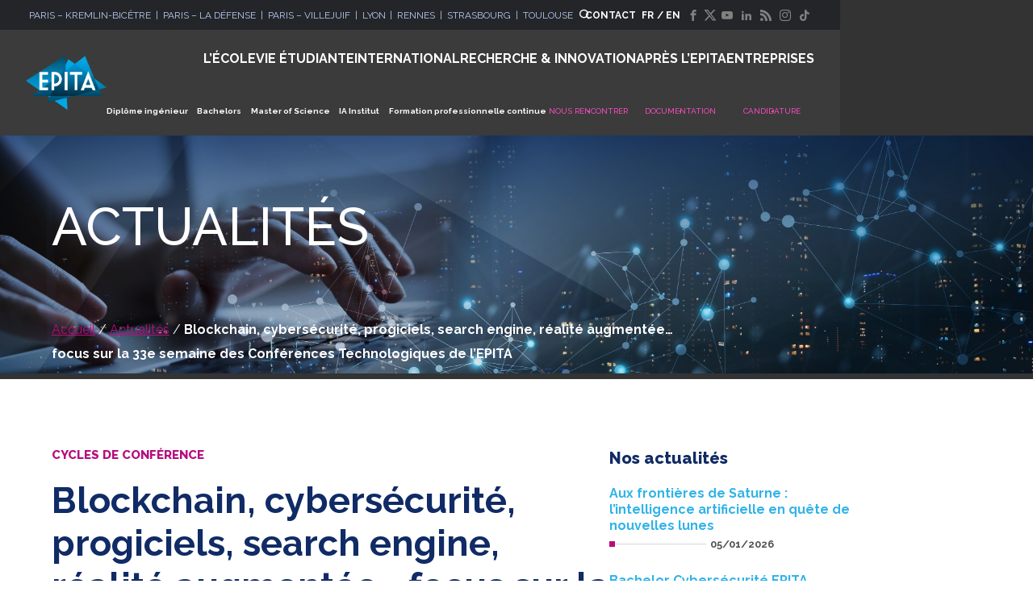

--- FILE ---
content_type: text/css
request_url: https://www.epita.fr/wp-content/themes/epita-refonte-theme/dist/css/style.css
body_size: 71302
content:
@charset "UTF-8";
/**
 * Fonts
 *
 * @package starter
 */
@font-face {
  font-family: 'icomoon';
  src: url("../../assets/icomoon/fonts/icomoon.eot?9opqgq");
  src: url("../../assets/icomoon/fonts/icomoon.eot?9opqgq#iefix") format("embedded-opentype"), url("../../assets/icomoon/fonts/icomoon.ttf?9opqgq") format("truetype"), url("../../assets/icomoon/fonts/icomoon.woff?9opqgq") format("woff"), url("../../assets/icomoon/fonts/icomoon.svg?9opqgq#icomoon") format("svg");
  font-weight: normal;
  font-style: normal;
  font-display: block; }

.icomoon, .socialMenu a::before, [class^="icon-"], [class*=" icon-"] {
  /* use !important to prevent issues with browser extensions that change fonts */
  font-family: 'icomoon' !important;
  speak: never;
  font-style: normal;
  font-weight: normal;
  font-variant: normal;
  text-transform: none;
  line-height: 1;
  /* Better Font Rendering =========== */
  -webkit-font-smoothing: antialiased;
  -moz-osx-font-smoothing: grayscale; }

.icon-language:before {
  content: "\e902"; }

.icon-link:before {
  content: "\e903"; }

.icon-loc:before {
  content: "\e904"; }

.icon-recherche:before {
  content: "\e900"; }

.icon-tiktok:before, .socialMenu a[href*="tiktok"]:before {
  content: "\e901"; }

.icon-facebook:before, .socialMenu a[href*="facebook"]:before {
  content: "\ea90"; }

.icon-instagram:before, .socialMenu a[href*="instagram"]:before {
  content: "\ea92"; }

.icon-twitter:before, .socialMenu a[href*="twitter"]:before {
  content: "\ea96"; }

.icon-rss:before, .socialMenu a[href*="feed"]:before {
  content: "\ea9b"; }

.icon-youtube:before, .socialMenu a[href*="youtube"]:before {
  content: "\ea9d"; }

.icon-twitch:before {
  content: "\ea9f"; }

.icon-vimeo:before {
  content: "\eaa0"; }

.icon-github:before {
  content: "\eab0"; }

.icon-linkedin2:before, .socialMenu a[href*="linkedin"]:before {
  content: "\eaca"; }

.icon-pinterest:before {
  content: "\ead1"; }

.icon-phone:before {
  content: "\e942"; }

/**
 * Variables
 *
 * @package starter
 */
/* Colors
 ========================================================================== */
/* Fonts
 ========================================================================== */
/* Spacing
 ========================================================================== */
/* Containers
 ========================================================================== */
/* Media queries breakpoint
 ========================================================================== */
/* Header
 ========================================================================== */
/* Page menu
 ========================================================================== */
/**
 * Functions
 *
 * @package starter
 */
/* Font-size handling
 ======================================================== */
/* Encode color # for SVG
 ======================================================== */
/* Media queries handling
 ======================================================== */
/* from... */
/* to... */
/* from... to... */
/* at... */
/**
 * Classes
 *
 * @package starter
 */
/* Misc
 ======================================== */
.hidden {
  display: none; }

/* Font-weight
 ======================================== */
.light {
  font-weight: 300; }

.regular {
  font-weight: 400; }

.medium {
  font-weight: 500; }

.semibold {
  font-weight: 600; }

.bold {
  font-weight: 700; }

.extrabold {
  font-weight: 800; }

.black {
  font-weight: 900; }

/* Acceleration
 ======================================== */
.acceleration, a, .wp-block-button.is-style-plus > .wp-block-button__link span::before, .asso-filters.row .wp-block-button.is-style-plus > a.bouton-filters span::before, .wp-block-button__link .spinner, .asso-filters.row a.bouton-filters .spinner, ul.wp-block-social-links .wp-block-social-link, .accordeons_accordeon_titre, .accordeons_accordeon_titre_toggle, .accordeons_accordeon_titre_toggle::before, .accordeons_accordeon_titre_toggle::after,
.accordeons_accordeon_titre_toggle span::before,
.accordeons_accordeon_titre_toggle span::after, .accordeons.is-initialized .accordeons_accordeon_contenu, .videos_item_image, .videos_item_image img, .videos_item_image::before,
.videos_item_image .videos_item_toggle, .listeProgramme_card_image::before, .listeProgramme_card_content_texte, .listeProgramme_card_content_texte_inner, .zoneRencontre_card_image::before, .zoneRencontre_card_content_texte, .zoneRencontre_card_content_texte_inner, .swiper-button-prev, .swiper-button-prev::before,
.swiper-button-prev span,
.swiper-button-prev span::before,
.swiper-button-prev span::after,
.swiper-button-next,
.swiper-button-next::before,
.swiper-button-next span,
.swiper-button-next span::before,
.swiper-button-next span::after, .burger_icon span,
.burger_icon span:before,
.burger_icon span:after, .header_megaMenu,
.header_megaMenu .header_megaMenu_inner, ul.header_megaMenu_menu .menu-item-has-children > a::after,
ul.header_megaMenu_menu .menu-item-has-children > .nolink::after, .select::before, .searchResult a, .fullpageSearch, .fullpageSearch_inner, a.backToTop, .modal, .modal_bg, .modal_inner, a.modal_close, a.modal_close .modal_close_cross, lottie-player,
.collapse {
  backface-visibility: hidden;
  -webkit-backface-visibility: hidden; }

/* Transitions
 ======================================== */
.transition, a, .accordeons_accordeon_titre, .accordeons_accordeon_titre_toggle, .accordeons_accordeon_titre_toggle::before, .accordeons_accordeon_titre_toggle::after,
.accordeons_accordeon_titre_toggle span::before,
.accordeons_accordeon_titre_toggle span::after, .swiper-button-prev, .swiper-button-prev::before,
.swiper-button-prev span,
.swiper-button-prev span::before,
.swiper-button-prev span::after,
.swiper-button-next,
.swiper-button-next::before,
.swiper-button-next span,
.swiper-button-next span::before,
.swiper-button-next span::after, .swiper-pagination .swiper-pagination-bullet, input[type=text],
input[type=email],
input[type=tel],
input[type=date],
input[type=number],
input[type=search],
input[type=password],
textarea, .search-form button[type="submit"], .searchResult a::after, a.backToTop {
  transition: all ease 150ms; }

/* Spacings
 ======================================== */
.gluedToNextBlock {
  margin-bottom: 0 !important; }
  .gluedToNextBlock + * {
    margin-top: 0 !important; }

@media screen and (max-width: 781px) {
  .gluedToNextBlock__mobile {
    margin-bottom: 0 !important; }
    .gluedToNextBlock__mobile + * {
      margin-top: 0 !important; } }

@media screen and (min-width: 782px) {
  .gluedToNextBlock__desktop {
    margin-bottom: 0 !important; }
    .gluedToNextBlock__desktop + * {
      margin-top: 0 !important; } }

.verticalPadding, .footer_ecoles {
  padding-top: 2rem;
  padding-bottom: 2rem; }
  @media screen and (min-width: 768px) {
    .verticalPadding, .footer_ecoles {
      padding-top: 3rem;
      padding-bottom: 3rem; } }

.verticalPadding_min {
  padding-top: 2rem;
  padding-bottom: 2rem; }

.verticalPadding_large, .wp-block-group.is-style-timeline, .wp-block-pullquote.has-background.alignfull, .deuxVideos, .campusCarte, .accueilHeader .container, .accueilHeader .wp-block-pullquote.alignfull blockquote, .wp-block-pullquote.alignfull .accueilHeader blockquote, .footer_top, .error404_content {
  padding-top: 2rem;
  padding-bottom: 2rem; }
  @media screen and (min-width: 768px) {
    .verticalPadding_large, .wp-block-group.is-style-timeline, .wp-block-pullquote.has-background.alignfull, .deuxVideos, .campusCarte, .accueilHeader .container, .accueilHeader .wp-block-pullquote.alignfull blockquote, .wp-block-pullquote.alignfull .accueilHeader blockquote, .footer_top, .error404_content {
      padding-top: 3rem;
      padding-bottom: 3rem; } }
  @media screen and (min-width: 1200px) {
    .verticalPadding_large, .wp-block-group.is-style-timeline, .wp-block-pullquote.has-background.alignfull, .deuxVideos, .campusCarte, .accueilHeader .container, .accueilHeader .wp-block-pullquote.alignfull blockquote, .wp-block-pullquote.alignfull .accueilHeader blockquote, .footer_top, .error404_content {
      padding-top: 5rem;
      padding-bottom: 5rem; } }

.verticalPadding_xlarge {
  padding-top: 3rem;
  padding-bottom: 3rem; }
  @media screen and (min-width: 768px) {
    .verticalPadding_xlarge {
      padding-top: 5rem;
      padding-bottom: 5rem; } }
  @media screen and (min-width: 1440px) {
    .verticalPadding_xlarge {
      padding-top: 8rem;
      padding-bottom: 8rem; } }

.verticalPadding_top, .campusCarte.campusCarte__biseau {
  padding-top: 2rem; }
  @media screen and (min-width: 768px) {
    .verticalPadding_top, .campusCarte.campusCarte__biseau {
      padding-top: 3rem; } }

.verticalPadding_top_large, .pageContent, .events-conferences__container {
  padding-top: 2rem; }
  @media screen and (min-width: 768px) {
    .verticalPadding_top_large, .pageContent, .events-conferences__container {
      padding-top: 3rem; } }
  @media screen and (min-width: 1200px) {
    .verticalPadding_top_large, .pageContent, .events-conferences__container {
      padding-top: 5rem; } }

.verticalPadding_top_xlarge {
  padding-top: 3rem; }
  @media screen and (min-width: 768px) {
    .verticalPadding_top_xlarge {
      padding-top: 5rem; } }
  @media screen and (min-width: 1440px) {
    .verticalPadding_top_xlarge {
      padding-top: 8rem; } }

.verticalPadding_bottom {
  padding-bottom: 2rem; }
  @media screen and (min-width: 768px) {
    .verticalPadding_bottom {
      padding-bottom: 3rem; } }

.verticalPadding_bottom_large, .pageContent.pageContent__paddingBottom, .blogPage {
  padding-bottom: 2rem; }
  @media screen and (min-width: 768px) {
    .verticalPadding_bottom_large, .pageContent.pageContent__paddingBottom, .blogPage {
      padding-bottom: 3rem; } }
  @media screen and (min-width: 1200px) {
    .verticalPadding_bottom_large, .pageContent.pageContent__paddingBottom, .blogPage {
      padding-bottom: 5rem; } }

.verticalPadding_bottom_xlarge {
  padding-bottom: 3rem; }
  @media screen and (min-width: 768px) {
    .verticalPadding_bottom_xlarge {
      padding-bottom: 5rem; } }
  @media screen and (min-width: 1440px) {
    .verticalPadding_bottom_xlarge {
      padding-bottom: 8rem; } }

.verticalMargin, .wp-block-separator, .onglets, .onglets .onglets, .accordeons .accordeons, .videos {
  margin-top: 2rem;
  margin-bottom: 2rem; }
  @media screen and (min-width: 768px) {
    .verticalMargin, .wp-block-separator, .onglets, .onglets .onglets, .accordeons .accordeons, .videos {
      margin-top: 3rem;
      margin-bottom: 3rem; } }
  h2 + .verticalMargin, h2 + .wp-block-separator, h2 + .onglets, .onglets h2 + .onglets, .accordeons h2 + .accordeons, h2 + .videos,
  h3 + .verticalMargin,
  h3 + .wp-block-separator,
  h3 + .onglets,
  .onglets h3 + .onglets,
  .accordeons h3 + .accordeons,
  h3 + .videos,
  h4 + .verticalMargin,
  h4 + .wp-block-separator,
  h4 + .onglets,
  .onglets h4 + .onglets,
  .accordeons h4 + .accordeons,
  h4 + .videos,
  h5 + .verticalMargin,
  h5 + .wp-block-separator,
  h5 + .onglets,
  .onglets h5 + .onglets,
  .accordeons h5 + .accordeons,
  h5 + .videos,
  h6 + .verticalMargin,
  h6 + .wp-block-separator,
  h6 + .onglets,
  .onglets h6 + .onglets,
  .accordeons h6 + .accordeons,
  h6 + .videos {
    margin-top: 0 !important; }

.verticalMargin_min {
  margin-top: 2rem;
  margin-bottom: 2rem; }
  h2 + .verticalMargin_min,
  h3 + .verticalMargin_min,
  h4 + .verticalMargin_min,
  h5 + .verticalMargin_min,
  h6 + .verticalMargin_min {
    margin-top: 0 !important; }

.verticalMargin_large, .entry-content > .wp-block-group.has-background, .wp-block-group.alignwide.has-background,
.wp-block-group.alignfull.has-background, .wp-block-group.is-style-starter-border-black,
.wp-block-group.has-background.is-style-starter-border-black,
.wp-block-group.is-style-starter-border-bevel,
.wp-block-group.has-background.is-style-starter-border-bevel, .wp-block-group.is-style-outro, .wp-block-group.is-style-hauteur-100, .entry-content > .wp-block-columns, .alignwide.wp-block-columns, .wp-block-media-text, .wp-block-image.alignwide,
.wp-block-image.alignfull, .entry-content > .wp-block-cover, .wp-block-pullquote, .chiffresCles, .accordeons, .slider, .sitemap, .actualitesSlider,
.actualitesMiseEnAvant_mobile, .actualitesMiseEnAvant, .deuxVideos, .titreContenuPolygone, .titreContenuPolygone2, .campusCarte, .miniSliderInstit, .doubleSectionEdito, .imageBigTitleFondBiseau, .listeProgramme, .zoneRencontre, .actualites2plus3, .newspocket, .event_tempsForts, .intpartners-list {
  margin-top: 2rem;
  margin-bottom: 2rem; }
  @media screen and (min-width: 768px) {
    .verticalMargin_large, .entry-content > .wp-block-group.has-background, .wp-block-group.alignwide.has-background,
    .wp-block-group.alignfull.has-background, .wp-block-group.is-style-starter-border-black,
    .wp-block-group.has-background.is-style-starter-border-black,
    .wp-block-group.is-style-starter-border-bevel,
    .wp-block-group.has-background.is-style-starter-border-bevel, .wp-block-group.is-style-outro, .wp-block-group.is-style-hauteur-100, .entry-content > .wp-block-columns, .alignwide.wp-block-columns, .wp-block-media-text, .wp-block-image.alignwide,
    .wp-block-image.alignfull, .entry-content > .wp-block-cover, .wp-block-pullquote, .chiffresCles, .accordeons, .slider, .sitemap, .actualitesSlider,
    .actualitesMiseEnAvant_mobile, .actualitesMiseEnAvant, .deuxVideos, .titreContenuPolygone, .titreContenuPolygone2, .campusCarte, .miniSliderInstit, .doubleSectionEdito, .imageBigTitleFondBiseau, .listeProgramme, .zoneRencontre, .actualites2plus3, .newspocket, .event_tempsForts, .intpartners-list {
      margin-top: 3rem;
      margin-bottom: 3rem; } }
  @media screen and (min-width: 1200px) {
    .verticalMargin_large, .entry-content > .wp-block-group.has-background, .wp-block-group.alignwide.has-background,
    .wp-block-group.alignfull.has-background, .wp-block-group.is-style-starter-border-black,
    .wp-block-group.has-background.is-style-starter-border-black,
    .wp-block-group.is-style-starter-border-bevel,
    .wp-block-group.has-background.is-style-starter-border-bevel, .wp-block-group.is-style-outro, .wp-block-group.is-style-hauteur-100, .entry-content > .wp-block-columns, .alignwide.wp-block-columns, .wp-block-media-text, .wp-block-image.alignwide,
    .wp-block-image.alignfull, .entry-content > .wp-block-cover, .wp-block-pullquote, .chiffresCles, .accordeons, .slider, .sitemap, .actualitesSlider,
    .actualitesMiseEnAvant_mobile, .actualitesMiseEnAvant, .deuxVideos, .titreContenuPolygone, .titreContenuPolygone2, .campusCarte, .miniSliderInstit, .doubleSectionEdito, .imageBigTitleFondBiseau, .listeProgramme, .zoneRencontre, .actualites2plus3, .newspocket, .event_tempsForts, .intpartners-list {
      margin-top: 5rem;
      margin-bottom: 5rem; } }
  h2 + .verticalMargin_large, .entry-content > h2 + .wp-block-group.has-background, h2 + .wp-block-group.alignwide.has-background,
  h2 + .wp-block-group.alignfull.has-background, h2 + .wp-block-group.is-style-starter-border-black,
  h2 + .wp-block-group.has-background.is-style-starter-border-black,
  h2 + .wp-block-group.is-style-starter-border-bevel,
  h2 + .wp-block-group.has-background.is-style-starter-border-bevel, h2 + .wp-block-group.is-style-outro, h2 + .wp-block-group.is-style-hauteur-100, .entry-content > h2 + .wp-block-columns, h2 + .alignwide.wp-block-columns, h2 + .wp-block-media-text, h2 + .wp-block-image.alignwide,
  h2 + .wp-block-image.alignfull, .entry-content > h2 + .wp-block-cover, h2 + .wp-block-pullquote, h2 + .chiffresCles, h2 + .accordeons, h2 + .slider, h2 + .sitemap, h2 + .actualitesSlider,
  h2 + .actualitesMiseEnAvant_mobile, h2 + .actualitesMiseEnAvant, h2 + .deuxVideos, h2 + .titreContenuPolygone, h2 + .titreContenuPolygone2, h2 + .campusCarte, h2 + .miniSliderInstit, h2 + .doubleSectionEdito, h2 + .imageBigTitleFondBiseau, h2 + .listeProgramme, h2 + .zoneRencontre, h2 + .actualites2plus3, h2 + .newspocket, h2 + .event_tempsForts, h2 + .intpartners-list,
  h3 + .verticalMargin_large,
  .entry-content > h3 + .wp-block-group.has-background,
  h3 + .wp-block-group.alignwide.has-background,
  h3 + .wp-block-group.alignfull.has-background,
  h3 + .wp-block-group.is-style-starter-border-black,
  h3 + .wp-block-group.has-background.is-style-starter-border-black,
  h3 + .wp-block-group.is-style-starter-border-bevel,
  h3 + .wp-block-group.has-background.is-style-starter-border-bevel,
  h3 + .wp-block-group.is-style-outro,
  h3 + .wp-block-group.is-style-hauteur-100,
  .entry-content > h3 + .wp-block-columns,
  h3 + .alignwide.wp-block-columns,
  h3 + .wp-block-media-text,
  h3 + .wp-block-image.alignwide,
  h3 + .wp-block-image.alignfull,
  .entry-content > h3 + .wp-block-cover,
  h3 + .wp-block-pullquote,
  h3 + .chiffresCles,
  h3 + .accordeons,
  h3 + .slider,
  h3 + .sitemap,
  h3 + .actualitesSlider,
  h3 + .actualitesMiseEnAvant_mobile,
  h3 + .actualitesMiseEnAvant,
  h3 + .deuxVideos,
  h3 + .titreContenuPolygone,
  h3 + .titreContenuPolygone2,
  h3 + .campusCarte,
  h3 + .miniSliderInstit,
  h3 + .doubleSectionEdito,
  h3 + .imageBigTitleFondBiseau,
  h3 + .listeProgramme,
  h3 + .zoneRencontre,
  h3 + .actualites2plus3,
  h3 + .newspocket,
  h3 + .event_tempsForts,
  h3 + .intpartners-list,
  h4 + .verticalMargin_large,
  .entry-content > h4 + .wp-block-group.has-background,
  h4 + .wp-block-group.alignwide.has-background,
  h4 + .wp-block-group.alignfull.has-background,
  h4 + .wp-block-group.is-style-starter-border-black,
  h4 + .wp-block-group.has-background.is-style-starter-border-black,
  h4 + .wp-block-group.is-style-starter-border-bevel,
  h4 + .wp-block-group.has-background.is-style-starter-border-bevel,
  h4 + .wp-block-group.is-style-outro,
  h4 + .wp-block-group.is-style-hauteur-100,
  .entry-content > h4 + .wp-block-columns,
  h4 + .alignwide.wp-block-columns,
  h4 + .wp-block-media-text,
  h4 + .wp-block-image.alignwide,
  h4 + .wp-block-image.alignfull,
  .entry-content > h4 + .wp-block-cover,
  h4 + .wp-block-pullquote,
  h4 + .chiffresCles,
  h4 + .accordeons,
  h4 + .slider,
  h4 + .sitemap,
  h4 + .actualitesSlider,
  h4 + .actualitesMiseEnAvant_mobile,
  h4 + .actualitesMiseEnAvant,
  h4 + .deuxVideos,
  h4 + .titreContenuPolygone,
  h4 + .titreContenuPolygone2,
  h4 + .campusCarte,
  h4 + .miniSliderInstit,
  h4 + .doubleSectionEdito,
  h4 + .imageBigTitleFondBiseau,
  h4 + .listeProgramme,
  h4 + .zoneRencontre,
  h4 + .actualites2plus3,
  h4 + .newspocket,
  h4 + .event_tempsForts,
  h4 + .intpartners-list,
  h5 + .verticalMargin_large,
  .entry-content > h5 + .wp-block-group.has-background,
  h5 + .wp-block-group.alignwide.has-background,
  h5 + .wp-block-group.alignfull.has-background,
  h5 + .wp-block-group.is-style-starter-border-black,
  h5 + .wp-block-group.has-background.is-style-starter-border-black,
  h5 + .wp-block-group.is-style-starter-border-bevel,
  h5 + .wp-block-group.has-background.is-style-starter-border-bevel,
  h5 + .wp-block-group.is-style-outro,
  h5 + .wp-block-group.is-style-hauteur-100,
  .entry-content > h5 + .wp-block-columns,
  h5 + .alignwide.wp-block-columns,
  h5 + .wp-block-media-text,
  h5 + .wp-block-image.alignwide,
  h5 + .wp-block-image.alignfull,
  .entry-content > h5 + .wp-block-cover,
  h5 + .wp-block-pullquote,
  h5 + .chiffresCles,
  h5 + .accordeons,
  h5 + .slider,
  h5 + .sitemap,
  h5 + .actualitesSlider,
  h5 + .actualitesMiseEnAvant_mobile,
  h5 + .actualitesMiseEnAvant,
  h5 + .deuxVideos,
  h5 + .titreContenuPolygone,
  h5 + .titreContenuPolygone2,
  h5 + .campusCarte,
  h5 + .miniSliderInstit,
  h5 + .doubleSectionEdito,
  h5 + .imageBigTitleFondBiseau,
  h5 + .listeProgramme,
  h5 + .zoneRencontre,
  h5 + .actualites2plus3,
  h5 + .newspocket,
  h5 + .event_tempsForts,
  h5 + .intpartners-list,
  h6 + .verticalMargin_large,
  .entry-content > h6 + .wp-block-group.has-background,
  h6 + .wp-block-group.alignwide.has-background,
  h6 + .wp-block-group.alignfull.has-background,
  h6 + .wp-block-group.is-style-starter-border-black,
  h6 + .wp-block-group.has-background.is-style-starter-border-black,
  h6 + .wp-block-group.is-style-starter-border-bevel,
  h6 + .wp-block-group.has-background.is-style-starter-border-bevel,
  h6 + .wp-block-group.is-style-outro,
  h6 + .wp-block-group.is-style-hauteur-100,
  .entry-content > h6 + .wp-block-columns,
  h6 + .alignwide.wp-block-columns,
  h6 + .wp-block-media-text,
  h6 + .wp-block-image.alignwide,
  h6 + .wp-block-image.alignfull,
  .entry-content > h6 + .wp-block-cover,
  h6 + .wp-block-pullquote,
  h6 + .chiffresCles,
  h6 + .accordeons,
  h6 + .slider,
  h6 + .sitemap,
  h6 + .actualitesSlider,
  h6 + .actualitesMiseEnAvant_mobile,
  h6 + .actualitesMiseEnAvant,
  h6 + .deuxVideos,
  h6 + .titreContenuPolygone,
  h6 + .titreContenuPolygone2,
  h6 + .campusCarte,
  h6 + .miniSliderInstit,
  h6 + .doubleSectionEdito,
  h6 + .imageBigTitleFondBiseau,
  h6 + .listeProgramme,
  h6 + .zoneRencontre,
  h6 + .actualites2plus3,
  h6 + .newspocket,
  h6 + .event_tempsForts,
  h6 + .intpartners-list {
    margin-top: 0 !important; }
    @media screen and (min-width: 1200px) {
      h2 + .verticalMargin_large, .entry-content > h2 + .wp-block-group.has-background, h2 + .wp-block-group.alignwide.has-background,
      h2 + .wp-block-group.alignfull.has-background, h2 + .wp-block-group.is-style-starter-border-black,
      h2 + .wp-block-group.has-background.is-style-starter-border-black,
      h2 + .wp-block-group.is-style-starter-border-bevel,
      h2 + .wp-block-group.has-background.is-style-starter-border-bevel, h2 + .wp-block-group.is-style-outro, h2 + .wp-block-group.is-style-hauteur-100, .entry-content > h2 + .wp-block-columns, h2 + .alignwide.wp-block-columns, h2 + .wp-block-media-text, h2 + .wp-block-image.alignwide,
      h2 + .wp-block-image.alignfull, .entry-content > h2 + .wp-block-cover, h2 + .wp-block-pullquote, h2 + .chiffresCles, h2 + .accordeons, h2 + .slider, h2 + .sitemap, h2 + .actualitesSlider,
      h2 + .actualitesMiseEnAvant_mobile, h2 + .actualitesMiseEnAvant, h2 + .deuxVideos, h2 + .titreContenuPolygone, h2 + .titreContenuPolygone2, h2 + .campusCarte, h2 + .miniSliderInstit, h2 + .doubleSectionEdito, h2 + .imageBigTitleFondBiseau, h2 + .listeProgramme, h2 + .zoneRencontre, h2 + .actualites2plus3, h2 + .newspocket, h2 + .event_tempsForts, h2 + .intpartners-list,
      h3 + .verticalMargin_large,
      .entry-content > h3 + .wp-block-group.has-background,
      h3 + .wp-block-group.alignwide.has-background,
      h3 + .wp-block-group.alignfull.has-background,
      h3 + .wp-block-group.is-style-starter-border-black,
      h3 + .wp-block-group.has-background.is-style-starter-border-black,
      h3 + .wp-block-group.is-style-starter-border-bevel,
      h3 + .wp-block-group.has-background.is-style-starter-border-bevel,
      h3 + .wp-block-group.is-style-outro,
      h3 + .wp-block-group.is-style-hauteur-100,
      .entry-content > h3 + .wp-block-columns,
      h3 + .alignwide.wp-block-columns,
      h3 + .wp-block-media-text,
      h3 + .wp-block-image.alignwide,
      h3 + .wp-block-image.alignfull,
      .entry-content > h3 + .wp-block-cover,
      h3 + .wp-block-pullquote,
      h3 + .chiffresCles,
      h3 + .accordeons,
      h3 + .slider,
      h3 + .sitemap,
      h3 + .actualitesSlider,
      h3 + .actualitesMiseEnAvant_mobile,
      h3 + .actualitesMiseEnAvant,
      h3 + .deuxVideos,
      h3 + .titreContenuPolygone,
      h3 + .titreContenuPolygone2,
      h3 + .campusCarte,
      h3 + .miniSliderInstit,
      h3 + .doubleSectionEdito,
      h3 + .imageBigTitleFondBiseau,
      h3 + .listeProgramme,
      h3 + .zoneRencontre,
      h3 + .actualites2plus3,
      h3 + .newspocket,
      h3 + .event_tempsForts,
      h3 + .intpartners-list,
      h4 + .verticalMargin_large,
      .entry-content > h4 + .wp-block-group.has-background,
      h4 + .wp-block-group.alignwide.has-background,
      h4 + .wp-block-group.alignfull.has-background,
      h4 + .wp-block-group.is-style-starter-border-black,
      h4 + .wp-block-group.has-background.is-style-starter-border-black,
      h4 + .wp-block-group.is-style-starter-border-bevel,
      h4 + .wp-block-group.has-background.is-style-starter-border-bevel,
      h4 + .wp-block-group.is-style-outro,
      h4 + .wp-block-group.is-style-hauteur-100,
      .entry-content > h4 + .wp-block-columns,
      h4 + .alignwide.wp-block-columns,
      h4 + .wp-block-media-text,
      h4 + .wp-block-image.alignwide,
      h4 + .wp-block-image.alignfull,
      .entry-content > h4 + .wp-block-cover,
      h4 + .wp-block-pullquote,
      h4 + .chiffresCles,
      h4 + .accordeons,
      h4 + .slider,
      h4 + .sitemap,
      h4 + .actualitesSlider,
      h4 + .actualitesMiseEnAvant_mobile,
      h4 + .actualitesMiseEnAvant,
      h4 + .deuxVideos,
      h4 + .titreContenuPolygone,
      h4 + .titreContenuPolygone2,
      h4 + .campusCarte,
      h4 + .miniSliderInstit,
      h4 + .doubleSectionEdito,
      h4 + .imageBigTitleFondBiseau,
      h4 + .listeProgramme,
      h4 + .zoneRencontre,
      h4 + .actualites2plus3,
      h4 + .newspocket,
      h4 + .event_tempsForts,
      h4 + .intpartners-list,
      h5 + .verticalMargin_large,
      .entry-content > h5 + .wp-block-group.has-background,
      h5 + .wp-block-group.alignwide.has-background,
      h5 + .wp-block-group.alignfull.has-background,
      h5 + .wp-block-group.is-style-starter-border-black,
      h5 + .wp-block-group.has-background.is-style-starter-border-black,
      h5 + .wp-block-group.is-style-starter-border-bevel,
      h5 + .wp-block-group.has-background.is-style-starter-border-bevel,
      h5 + .wp-block-group.is-style-outro,
      h5 + .wp-block-group.is-style-hauteur-100,
      .entry-content > h5 + .wp-block-columns,
      h5 + .alignwide.wp-block-columns,
      h5 + .wp-block-media-text,
      h5 + .wp-block-image.alignwide,
      h5 + .wp-block-image.alignfull,
      .entry-content > h5 + .wp-block-cover,
      h5 + .wp-block-pullquote,
      h5 + .chiffresCles,
      h5 + .accordeons,
      h5 + .slider,
      h5 + .sitemap,
      h5 + .actualitesSlider,
      h5 + .actualitesMiseEnAvant_mobile,
      h5 + .actualitesMiseEnAvant,
      h5 + .deuxVideos,
      h5 + .titreContenuPolygone,
      h5 + .titreContenuPolygone2,
      h5 + .campusCarte,
      h5 + .miniSliderInstit,
      h5 + .doubleSectionEdito,
      h5 + .imageBigTitleFondBiseau,
      h5 + .listeProgramme,
      h5 + .zoneRencontre,
      h5 + .actualites2plus3,
      h5 + .newspocket,
      h5 + .event_tempsForts,
      h5 + .intpartners-list,
      h6 + .verticalMargin_large,
      .entry-content > h6 + .wp-block-group.has-background,
      h6 + .wp-block-group.alignwide.has-background,
      h6 + .wp-block-group.alignfull.has-background,
      h6 + .wp-block-group.is-style-starter-border-black,
      h6 + .wp-block-group.has-background.is-style-starter-border-black,
      h6 + .wp-block-group.is-style-starter-border-bevel,
      h6 + .wp-block-group.has-background.is-style-starter-border-bevel,
      h6 + .wp-block-group.is-style-outro,
      h6 + .wp-block-group.is-style-hauteur-100,
      .entry-content > h6 + .wp-block-columns,
      h6 + .alignwide.wp-block-columns,
      h6 + .wp-block-media-text,
      h6 + .wp-block-image.alignwide,
      h6 + .wp-block-image.alignfull,
      .entry-content > h6 + .wp-block-cover,
      h6 + .wp-block-pullquote,
      h6 + .chiffresCles,
      h6 + .accordeons,
      h6 + .slider,
      h6 + .sitemap,
      h6 + .actualitesSlider,
      h6 + .actualitesMiseEnAvant_mobile,
      h6 + .actualitesMiseEnAvant,
      h6 + .deuxVideos,
      h6 + .titreContenuPolygone,
      h6 + .titreContenuPolygone2,
      h6 + .campusCarte,
      h6 + .miniSliderInstit,
      h6 + .doubleSectionEdito,
      h6 + .imageBigTitleFondBiseau,
      h6 + .listeProgramme,
      h6 + .zoneRencontre,
      h6 + .actualites2plus3,
      h6 + .newspocket,
      h6 + .event_tempsForts,
      h6 + .intpartners-list {
        margin-top: 3rem !important; } }

.verticalMargin_xlarge {
  margin-top: 3rem;
  margin-bottom: 3rem; }
  @media screen and (min-width: 768px) {
    .verticalMargin_xlarge {
      margin-top: 5rem;
      margin-bottom: 5rem; } }
  @media screen and (min-width: 1440px) {
    .verticalMargin_xlarge {
      margin-top: 8rem;
      margin-bottom: 8rem; } }
  h2 + .verticalMargin_xlarge,
  h3 + .verticalMargin_xlarge,
  h4 + .verticalMargin_xlarge,
  h5 + .verticalMargin_xlarge,
  h6 + .verticalMargin_xlarge {
    margin-top: 0 !important; }
    @media screen and (min-width: 768px) {
      h2 + .verticalMargin_xlarge,
      h3 + .verticalMargin_xlarge,
      h4 + .verticalMargin_xlarge,
      h5 + .verticalMargin_xlarge,
      h6 + .verticalMargin_xlarge {
        margin-top: 3rem !important; } }

.verticalMargin_top, .posts-navigation, .events-conferences__showMore:last-child, .event_latests_cta {
  margin-top: 2rem; }
  @media screen and (min-width: 768px) {
    .verticalMargin_top, .posts-navigation, .events-conferences__showMore:last-child, .event_latests_cta {
      margin-top: 3rem; } }

.verticalMargin_top_large {
  margin-top: 2rem; }
  @media screen and (min-width: 768px) {
    .verticalMargin_top_large {
      margin-top: 3rem; } }
  @media screen and (min-width: 1200px) {
    .verticalMargin_top_large {
      margin-top: 5rem; } }

.verticalMargin_top_xlarge {
  margin-top: 3rem; }
  @media screen and (min-width: 768px) {
    .verticalMargin_top_xlarge {
      margin-top: 5rem; } }
  @media screen and (min-width: 1440px) {
    .verticalMargin_top_xlarge {
      margin-top: 8rem; } }

.verticalMargin_bottom, .wp-block-embed, .wp-block-columns, .onglets_onglet .wp-block-media-text, .accordeons_accordeon .wp-block-media-text {
  margin-bottom: 2rem; }
  @media screen and (min-width: 768px) {
    .verticalMargin_bottom, .wp-block-embed, .wp-block-columns, .onglets_onglet .wp-block-media-text, .accordeons_accordeon .wp-block-media-text {
      margin-bottom: 3rem; } }

.verticalMargin_bottom_large, .sitemap .campus, .accueilHeader, .pageContent > .container > .entry-content > *:last-child, .wp-block-pullquote.alignfull .pageContent > blockquote > .entry-content > *:last-child, .events-conferences__liste {
  margin-bottom: 2rem; }
  @media screen and (min-width: 768px) {
    .verticalMargin_bottom_large, .sitemap .campus, .accueilHeader, .pageContent > .container > .entry-content > *:last-child, .wp-block-pullquote.alignfull .pageContent > blockquote > .entry-content > *:last-child, .events-conferences__liste {
      margin-bottom: 3rem; } }
  @media screen and (min-width: 1200px) {
    .verticalMargin_bottom_large, .sitemap .campus, .accueilHeader, .pageContent > .container > .entry-content > *:last-child, .wp-block-pullquote.alignfull .pageContent > blockquote > .entry-content > *:last-child, .events-conferences__liste {
      margin-bottom: 5rem; } }

.verticalMargin_bottom_xlarge {
  margin-bottom: 3rem; }
  @media screen and (min-width: 768px) {
    .verticalMargin_bottom_xlarge {
      margin-bottom: 5rem; } }
  @media screen and (min-width: 1440px) {
    .verticalMargin_bottom_xlarge {
      margin-bottom: 8rem; } }

.clearVerticalMargin_top_large, .wp-block-group.alignfull.has-background + .wp-block-group.alignfull.has-background, .campusCarte.alignfull + .wp-block-cover.alignfull,
.campusCarte.alignfull + .has-background.alignfull, .pageContent:not(.pageContent__noPaddingTop) > .container > .entry-content > .alignfull:first-child, .wp-block-pullquote.alignfull .pageContent:not(.pageContent__noPaddingTop) > blockquote > .entry-content > .alignfull:first-child,
.pageContent:not(.pageContent__noPaddingTop) > .container > .entry-content > .campusCarte.alignfull:first-child,
.pageContent:not(.pageContent__noPaddingTop) > .container > .entry-content > .wp-block-cover.alignfull:first-child,
.pageContent:not(.pageContent__noPaddingTop) > .container > .entry-content > .has-background.alignfull:first-child,
.pageContent:not(.pageContent__noPaddingTop) > .container > .entry-content > .wp-block-media-text.alignfull.is-image-fill.is-style-starter-media-biseau:first-child,
.wp-block-pullquote.alignfull .pageContent:not(.pageContent__noPaddingTop) > blockquote > .entry-content > .wp-block-media-text.alignfull.is-image-fill.is-style-starter-media-biseau:first-child,
.pageContent:not(.pageContent__noPaddingTop) > .container > .entry-content > .imageBigTitleFondBiseau.alignfull:first-child,
.pageContent:not(.pageContent__noPaddingTop) > .container > .entry-content > .zoneRencontre.alignfull:first-child,
.pageContent:not(.pageContent__noPaddingTop) > .container > .entry-content > .keyFacts:first-child,
.wp-block-pullquote.alignfull .pageContent:not(.pageContent__noPaddingTop) > blockquote > .entry-content > .keyFacts:first-child,
.pageContent:not(.pageContent__noPaddingTop) > .container > .entry-content > .newspocket_article.newspocket_article__full:first-child,
.wp-block-pullquote.alignfull .pageContent:not(.pageContent__noPaddingTop) > blockquote > .entry-content > .newspocket_article.newspocket_article__full:first-child {
  margin-top: -2rem; }
  @media screen and (min-width: 768px) {
    .clearVerticalMargin_top_large, .wp-block-group.alignfull.has-background + .wp-block-group.alignfull.has-background, .campusCarte.alignfull + .wp-block-cover.alignfull,
    .campusCarte.alignfull + .has-background.alignfull, .pageContent:not(.pageContent__noPaddingTop) > .container > .entry-content > .alignfull:first-child, .wp-block-pullquote.alignfull .pageContent:not(.pageContent__noPaddingTop) > blockquote > .entry-content > .alignfull:first-child,
    .pageContent:not(.pageContent__noPaddingTop) > .container > .entry-content > .campusCarte.alignfull:first-child,
    .pageContent:not(.pageContent__noPaddingTop) > .container > .entry-content > .wp-block-cover.alignfull:first-child,
    .pageContent:not(.pageContent__noPaddingTop) > .container > .entry-content > .has-background.alignfull:first-child,
    .pageContent:not(.pageContent__noPaddingTop) > .container > .entry-content > .wp-block-media-text.alignfull.is-image-fill.is-style-starter-media-biseau:first-child,
    .wp-block-pullquote.alignfull .pageContent:not(.pageContent__noPaddingTop) > blockquote > .entry-content > .wp-block-media-text.alignfull.is-image-fill.is-style-starter-media-biseau:first-child,
    .pageContent:not(.pageContent__noPaddingTop) > .container > .entry-content > .imageBigTitleFondBiseau.alignfull:first-child,
    .pageContent:not(.pageContent__noPaddingTop) > .container > .entry-content > .zoneRencontre.alignfull:first-child,
    .pageContent:not(.pageContent__noPaddingTop) > .container > .entry-content > .keyFacts:first-child,
    .wp-block-pullquote.alignfull .pageContent:not(.pageContent__noPaddingTop) > blockquote > .entry-content > .keyFacts:first-child,
    .pageContent:not(.pageContent__noPaddingTop) > .container > .entry-content > .newspocket_article.newspocket_article__full:first-child,
    .wp-block-pullquote.alignfull .pageContent:not(.pageContent__noPaddingTop) > blockquote > .entry-content > .newspocket_article.newspocket_article__full:first-child {
      margin-top: -3rem; } }
  @media screen and (min-width: 1200px) {
    .clearVerticalMargin_top_large, .wp-block-group.alignfull.has-background + .wp-block-group.alignfull.has-background, .campusCarte.alignfull + .wp-block-cover.alignfull,
    .campusCarte.alignfull + .has-background.alignfull, .pageContent:not(.pageContent__noPaddingTop) > .container > .entry-content > .alignfull:first-child, .wp-block-pullquote.alignfull .pageContent:not(.pageContent__noPaddingTop) > blockquote > .entry-content > .alignfull:first-child,
    .pageContent:not(.pageContent__noPaddingTop) > .container > .entry-content > .campusCarte.alignfull:first-child,
    .pageContent:not(.pageContent__noPaddingTop) > .container > .entry-content > .wp-block-cover.alignfull:first-child,
    .pageContent:not(.pageContent__noPaddingTop) > .container > .entry-content > .has-background.alignfull:first-child,
    .pageContent:not(.pageContent__noPaddingTop) > .container > .entry-content > .wp-block-media-text.alignfull.is-image-fill.is-style-starter-media-biseau:first-child,
    .wp-block-pullquote.alignfull .pageContent:not(.pageContent__noPaddingTop) > blockquote > .entry-content > .wp-block-media-text.alignfull.is-image-fill.is-style-starter-media-biseau:first-child,
    .pageContent:not(.pageContent__noPaddingTop) > .container > .entry-content > .imageBigTitleFondBiseau.alignfull:first-child,
    .pageContent:not(.pageContent__noPaddingTop) > .container > .entry-content > .zoneRencontre.alignfull:first-child,
    .pageContent:not(.pageContent__noPaddingTop) > .container > .entry-content > .keyFacts:first-child,
    .wp-block-pullquote.alignfull .pageContent:not(.pageContent__noPaddingTop) > blockquote > .entry-content > .keyFacts:first-child,
    .pageContent:not(.pageContent__noPaddingTop) > .container > .entry-content > .newspocket_article.newspocket_article__full:first-child,
    .wp-block-pullquote.alignfull .pageContent:not(.pageContent__noPaddingTop) > blockquote > .entry-content > .newspocket_article.newspocket_article__full:first-child {
      margin-top: -5rem; } }

/* Children margins
 ======================================== */
.firstChildMt0 > *:first-child {
  margin-top: 0; }

.lastChildMb0 > *:last-child {
  margin-bottom: 0; }

/* Object-fit: cover; pour les images
 ======================================== */
.objectFitCover, .videos_item_image img {
  display: block;
  max-width: none;
  width: 100%;
  height: 100%;
  object-fit: cover; }

/* Box-shadow
 ======================================== */
.is-style-box-shadow {
  box-shadow: 0 0 20px rgba(0, 0, 0, 0.1); }

/* Overflow: hidden
 ======================================== */
.overflowHidden {
  overflow: hidden; }

/* Flex1
 ======================================== */
.flex1 {
  flex: 1; }

/**
 * For modern browsers
 * 1. The space content is one way to avoid an Opera bug when the
 *    contenteditable attribute is included anywhere else in the document.
 *    Otherwise it causes space to appear at the top and bottom of elements
 *    that are clearfixed.
 * 2. The use of `table` rather than `block` is only necessary if using
 *    `:before` to contain the top-margins of child elements.
 */
.cf:before, .onglets_onglet_contenu:before, .accordeons_accordeon_contenu:before,
.cf:after,
.onglets_onglet_contenu:after,
.accordeons_accordeon_contenu:after {
  content: " ";
  /* 1 */
  display: table;
  /* 2 */ }


.cf:after,
.onglets_onglet_contenu:after,
.accordeons_accordeon_contenu:after {
  clear: both; }

/**
 * For IE 6/7 only
 * Include this rule to trigger hasLayout and contain floats.
 */
.cf, .onglets_onglet_contenu, .accordeons_accordeon_contenu {
  *zoom: 1; }

/*! normalize.css v8.0.1 | MIT License | github.com/necolas/normalize.css */
/* Document
   ========================================================================== */
.col-xs-3 > i > a:before {
  text-decoration: none; }

.col-xs-3 > i > a {
  text-decoration: none; }

/**
 * 1. Correct the line height in all browsers.
 * 2. Prevent adjustments of font size after orientation changes in iOS.
 */
html {
  line-height: 1.15;
  /* 1 */
  -webkit-text-size-adjust: 100%;
  /* 2 */ }

/* Sections
   ========================================================================== */
/**
 * Remove the margin in all browsers.
 */
body {
  margin: 0; }

/**
 * Render the `main` element consistently in IE.
 */
main {
  display: block; }

/**
 * Correct the font size and margin on `h1` elements within `section` and
 * `article` contexts in Chrome, Firefox, and Safari.
 */
h1 {
  font-size: 2em;
  margin: 0.67em 0; }

/* Grouping content
   ========================================================================== */
/**
 * 1. Add the correct box sizing in Firefox.
 * 2. Show the overflow in Edge and IE.
 */
hr {
  box-sizing: content-box;
  /* 1 */
  height: 0;
  /* 1 */
  overflow: visible;
  /* 2 */ }

/**
 * 1. Correct the inheritance and scaling of font size in all browsers.
 * 2. Correct the odd `em` font sizing in all browsers.
 */
pre {
  font-family: monospace;
  /* 1 */
  font-size: 1em;
  /* 2 */ }

/* Text-level semantics
   ========================================================================== */
/**
 * Remove the gray background on active links in IE 10.
 */
a {
  background-color: transparent;
  text-decoration-thickness: 1px; }

/**
 * 1. Remove the bottom border in Chrome 57-
 * 2. Add the correct text decoration in Chrome, Edge, IE, Opera, and Safari.
 */
abbr[title] {
  border-bottom: none;
  /* 1 */
  text-decoration: underline;
  /* 2 */
  text-decoration-style: dotted;
  /* 2 */ }

/**
 * Add the correct font weight in Chrome, Edge, and Safari.
 */
b,
strong {
  font-weight: bolder; }

/**
 * 1. Correct the inheritance and scaling of font size in all browsers.
 * 2. Correct the odd `em` font sizing in all browsers.
 */
code,
kbd,
samp {
  font-family: monospace;
  /* 1 */
  font-size: 1em;
  /* 2 */ }

/**
 * Add the correct font size in all browsers.
 */
small {
  font-size: 80%; }

/**
 * Prevent `sub` and `sup` elements from affecting the line height in
 * all browsers.
 */
sub,
sup {
  font-size: 75%;
  line-height: 0;
  position: relative;
  vertical-align: baseline; }

sub {
  bottom: -0.25em; }

sup {
  top: -0.5em; }

/* Embedded content
   ========================================================================== */
/**
 * Remove the border on images inside links in IE 10.
 */
img {
  border-style: none; }

/* Forms
   ========================================================================== */
/**
 * 1. Change the font styles in all browsers.
 * 2. Remove the margin in Firefox and Safari.
 */
button,
input,
optgroup,
select,
textarea {
  font-family: inherit;
  /* 1 */
  font-size: 100%;
  /* 1 */
  line-height: 1.15;
  /* 1 */
  margin: 0;
  /* 2 */ }

/**
 * Show the overflow in IE.
 * 1. Show the overflow in Edge.
 */
button,
input {
  /* 1 */
  overflow: visible; }

/**
 * Remove the inheritance of text transform in Edge, Firefox, and IE.
 * 1. Remove the inheritance of text transform in Firefox.
 */
button,
select {
  /* 1 */
  text-transform: none; }

/**
 * Correct the inability to style clickable types in iOS and Safari.
 */
button,
[type="button"],
[type="reset"],
[type="submit"] {
  -webkit-appearance: button; }

/**
 * Remove the inner border and padding in Firefox.
 */
button::-moz-focus-inner,
[type="button"]::-moz-focus-inner,
[type="reset"]::-moz-focus-inner,
[type="submit"]::-moz-focus-inner {
  border-style: none;
  padding: 0; }

/**
 * Restore the focus styles unset by the previous rule.
 */
button:-moz-focusring,
[type="button"]:-moz-focusring,
[type="reset"]:-moz-focusring,
[type="submit"]:-moz-focusring {
  outline: 1px dotted ButtonText; }

/**
 * Correct the padding in Firefox.
 */
fieldset {
  padding: 0.35em 0.75em 0.625em; }

/**
 * 1. Correct the text wrapping in Edge and IE.
 * 2. Correct the color inheritance from `fieldset` elements in IE.
 * 3. Remove the padding so developers are not caught out when they zero out
 *    `fieldset` elements in all browsers.
 */
legend {
  box-sizing: border-box;
  /* 1 */
  color: inherit;
  /* 2 */
  display: table;
  /* 1 */
  max-width: 100%;
  /* 1 */
  padding: 0;
  /* 3 */
  white-space: normal;
  /* 1 */ }

/**
 * Add the correct vertical alignment in Chrome, Firefox, and Opera.
 */
progress {
  vertical-align: baseline; }

/**
 * Remove the default vertical scrollbar in IE 10+.
 */
textarea {
  overflow: auto; }

/**
 * 1. Add the correct box sizing in IE 10.
 * 2. Remove the padding in IE 10.
 */
[type="checkbox"],
[type="radio"] {
  box-sizing: border-box;
  /* 1 */
  padding: 0;
  /* 2 */ }

/**
 * Correct the cursor style of increment and decrement buttons in Chrome.
 */
[type="number"]::-webkit-inner-spin-button,
[type="number"]::-webkit-outer-spin-button {
  height: auto; }

/**
 * 1. Correct the odd appearance in Chrome and Safari.
 * 2. Correct the outline style in Safari.
 */
[type="search"] {
  -webkit-appearance: textfield;
  /* 1 */
  outline-offset: -2px;
  /* 2 */ }

/**
 * Remove the inner padding in Chrome and Safari on macOS.
 */
[type="search"]::-webkit-search-decoration {
  -webkit-appearance: none; }

/**
 * 1. Correct the inability to style clickable types in iOS and Safari.
 * 2. Change font properties to `inherit` in Safari.
 */
::-webkit-file-upload-button {
  -webkit-appearance: button;
  /* 1 */
  font: inherit;
  /* 2 */ }

/* Interactive
   ========================================================================== */
/*
 * Add the correct display in Edge, IE 10+, and Firefox.
 */
details {
  display: block; }

/*
 * Add the correct display in all browsers.
 */
summary {
  display: list-item; }

/* Misc
   ========================================================================== */
/**
 * Add the correct display in IE 10+.
 */
template {
  display: none; }

/**
 * Add the correct display in IE 10.
 */
[hidden] {
  display: none; }

/**
 * Reset specific elements to make them easier to style in other contexts.
 *
 * @package starter
 */
html,
body,
p,
ol,
ul,
li,
dl,
dt,
dd,
blockquote,
figure,
fieldset,
form,
legend,
textarea,
pre,
iframe,
hr,
h1,
h2,
h3,
h4,
h5,
h6 {
  padding: 0;
  margin: 0;
  -moz-osx-font-smoothing: grayscale;
  -webkit-font-smoothing: antialiased; }

/**
 * Apply generic border-box to all elements.
 * See:
 * https://css-tricks.com/inheriting-box-sizing-probably-slightly-better-best-practice/
 */
html {
  /* Apply border-box across the entire page. */
  box-sizing: border-box;
  font-family: "Raleway", sans-serif;
  font-size: 16px;
  line-height: 1.875;
  scroll-margin-top: 0; }

html, body {
  min-height: 100%;
  height: 100%; }

/**
 * Relax the definition a bit, to allow components to override it manually.
 */
*:not(iframe) {
  scroll-margin-top: 142px; }
  @media screen and (min-width: 1024px) {
    *:not(iframe) {
      scroll-margin-top: 207px; } }
  *:not(iframe), *:not(iframe)::before, *:not(iframe)::after {
    box-sizing: inherit;
    text-rendering: optimizeLegibility; }

body {
  color: #102B65;
  background: #FFF;
  text-align: left;
  max-width: 100%; }

.layout-container {
  width: 100%;
  min-height: 100%; }
  .layout-container.blur_effect:before {
    content: "";
    background: rgba(233, 238, 207, 0.3);
    position: absolute;
    z-index: 1;
    top: 0;
    right: 0;
    bottom: 0;
    left: 0;
    height: 1175px;
    width: 100%;
    backdrop-filter: blur(30px); }

@-moz-document url-prefix() {
  .layout-container.blur_effect:before {
    background: rgba(233, 238, 230, 0.9); } }

button {
  cursor: pointer; }

/* Remove native hover effect on touch devices
 ========================================================================== */
a,
input[type=submit],
label,
button {
  -webkit-tap-highlight-color: rgba(0, 0, 0, 0);
  -webkit-tap-highlight-color: transparent;
  -webkit-touch-callout: none;
  -webkit-user-select: none;
  -moz-user-select: none;
  -ms-user-select: none;
  user-select: none; }

/******************************************/
/***** Scrollbar CHROME SAFARI ******
*******************************************/
a.skip-content {
  position: absolute;
  left: 0;
  top: 0;
  transform: translateY(-100%);
  transition: transform 0.3s; }
  a.skip-content::before {
    z-index: -1 !important; }

a.skip-content:focus {
  transform: translateY(0%);
  z-index: 9999; }

/**
 * Clearfix hack
 * http://nicolasgallagher.com/micro-clearfix-hack/
 * 
 * For modern browsers
 * 1. The space content is one way to avoid an Opera bug when the
 *    contenteditable attribute is included anywhere else in the document.
 *    Otherwise it causes space to appear at the top and bottom of elements
 *    that are clearfixed.
 * 2. The use of `table` rather than `block` is only necessary if using
 *    `:before` to contain the top-margins of child elements.
 *
 * @package starter
 */
.cf::before, .onglets_onglet_contenu::before, .accordeons_accordeon_contenu::before, .cf::after, .onglets_onglet_contenu::after, .accordeons_accordeon_contenu::after {
  content: " ";
  /* 1 */
  display: table;
  /* 2 */ }

.cf::after, .onglets_onglet_contenu::after, .accordeons_accordeon_contenu::after {
  clear: both; }

/**
 * Scrollbars
 *
 * @package starter
 */
/** Webkit */
::-webkit-scrollbar {
  width: 5px;
  height: 5px;
  background-color: #F6F6F6; }

::-webkit-scrollbar-thumb {
  background-color: #47bbea; }

/** FF */
/** IE */
body {
  scrollbar-face-color: #47bbea;
  scrollbar-base-color: #47bbea;
  scrollbar-3dlight-color: #47bbea;
  scrollbar-highlight-color: #47bbea;
  scrollbar-track-color: #F6F6F6;
  scrollbar-arrow-color: #47bbea;
  scrollbar-shadow-color: #47bbea;
  scrollbar-dark-shadow-color: #47bbea; }

/**
 * Responsive medias
 *
 * @package starter
 */
.video-responsive {
  overflow: hidden;
  padding-bottom: 56.25%;
  position: relative;
  height: 0; }
  .video-responsive iframe {
    left: 0;
    top: 0;
    height: 100%;
    width: 100%;
    position: absolute;
    left: 50%;
    margin: 0;
    transform: translateX(-50%); }

iframe.responsive-iframe {
  aspect-ratio: 16/9;
  width: 100%;
  max-width: 800px;
  height: auto; }

iframe.excellencia-iframe {
  height: 2140px; }
  @media screen and (min-width: 1024px) {
    iframe.excellencia-iframe {
      height: 1590px; } }

/**
 * Links
 *
 * @package starter
 */
a {
  cursor: pointer;
  color: #B70D7F;
  text-underline-offset: .1em;
  text-decoration-skip-ink: all; }
  a:hover {
    color: #870a5e; }

/* Icon links
 ==================================================== */
a.icon {
  font-size: 0;
  text-decoration: none; }
  a.icon i {
    font-size: 1.5rem; }

/**
 * Medias
 *
 * @package starter
 */
img {
  display: inline-block;
  height: auto;
  max-width: 100%; }

img.img-rounded {
  border-radius: 999px; }

/* Classic editor images */
.entry-content img {
  max-width: 100%; }

/* Make sure embeds and iframes fit their containers. */
embed,
iframe,
object,
video {
  max-width: 100%;
  margin-bottom: 2rem; }

iframe {
  display: block;
  border: none; }

/* Media captions */
figcaption,
.wp-caption,
.wp-caption-text,
.wp-block-embed figcaption {
  color: currentColor;
  text-align: center; }
  .alignleft figcaption,
  .alignright figcaption, .alignleft
  .wp-caption,
  .alignright
  .wp-caption, .alignleft
  .wp-caption-text,
  .alignright
  .wp-caption-text, .alignleft
  .wp-block-embed figcaption,
  .alignright
  .wp-block-embed figcaption {
    margin-bottom: 0; }

/* WP Smiley */
.page-content .wp-smiley,
.entry-content .wp-smiley,
.comment-content .wp-smiley {
  border: none;
  margin-bottom: 0;
  margin-top: 0;
  padding: 0; }

/**
 * Misc
 * Over here, place any elements that do not need to have their own file. 
 *
 * @package starter
 */
b,
strong {
  font-weight: 700; }

dfn,
cite,
em,
i {
  font-style: italic; }

pre {
  white-space: pre;
  overflow-x: auto; }

mark {
  background-color: #ffe894;
  color: #102B65; }

sup {
  font-size: 0.5em;
  margin-right: 0.2em;
  top: -0.8em; }

/**
 * Lists
 *
 * @package starter
 */
.entry-content ul,
.entry-content ol {
  margin-bottom: 2rem;
  padding-left: 0; }

.entry-content p + ul,
.entry-content p + ol {
  margin-top: -0.5rem; }

.entry-content li:not(:last-child) {
  margin-bottom: .75em; }

.entry-content ol {
  padding-left: 3em; }
  .entry-content ol li {
    padding-left: 0.5em; }

.entry-content ul li {
  list-style: none;
  position: relative;
  padding-left: 2.5em; }
  .entry-content ul li::before {
    content: '';
    position: absolute;
    top: .9em;
    left: 0;
    width: 1.625em;
    height: 3px;
    background-color: #30B3E7; }
  .entry-content ul li ul {
    margin-top: 1rem; }

.entry-content .has-blue-background-color ul li::before,
.entry-content .has-darkblue-background-color ul li::before,
.entry-content .has-orange-background-color ul li::before {
  border-color: #FFF; }

/* Liste checkboxes 
 ============================================= */
ul.is-style-starter-list-checkboxes {
  padding-left: 0; }
  ul.is-style-starter-list-checkboxes li {
    padding-left: 42px; }
    ul.is-style-starter-list-checkboxes li:not(:last-child) {
      margin-bottom: 2em; }
    ul.is-style-starter-list-checkboxes li::before {
      border-radius: 0;
      width: 27px;
      height: 25px;
      top: 0;
      border: none;
      background: url("../images/list-checkbox.svg") no-repeat; }
      .has-blue-background-color ul.is-style-starter-list-checkboxes li::before,
      .has-darkblue-background-color ul.is-style-starter-list-checkboxes li::before,
      .has-orange-background-color ul.is-style-starter-list-checkboxes li::before {
        background: url("../images/list-checkbox-blanc.svg") no-repeat; }

.is-style-starter-fond-biseaute-not-mobile .wp-block-cover__inner-container > ul a {
  color: white; }

/**
 * Headings
 *
 * @package starter
 */
h1, .h1, .pageHeader_titre, .is-style-h1,
h2, .h2, p.is-style-heading-bg, .article.article__full .article_titre, .newspocket_article.newspocket_article__full .newspocket_article_description h1, .is-style-h2,
h3, .h3, .no-js .onglets > .onglets_onglets > .onglets_onglet > .onglets_onglet_titre, .miniSliderInstit_item_titre, ul.bigLinksList li,
ul.bigLinksList a,
.bigLinksList ul li,
.bigLinksList ul a, .article.article__full .entry-content h2, .newspocket_article.newspocket_article__full .newspocket_article_description h2, .is-style-h3,
h4, .h4, .article.article__full .entry-content h3, .newspocket_article.newspocket_article__full .newspocket_article_description h3, .is-style-h4,
h5, .h5, .article.article__full .entry-content h4, .newspocket_article.newspocket_article__full .newspocket_article_description h4, .is-style-h5,
h6, .h6, .article.article__full .entry-content h5, .newspocket_article.newspocket_article__full .newspocket_article_description h5, .is-style-h6 {
  font-weight: 400;
  font-family: "Raleway", sans-serif;
  clear: both;
  line-height: normal;
  color: #102B65;
  margin-bottom: 2rem;
  position: relative;
  z-index: 10; }
  h1 b,
  h1 strong, .h1 b, .pageHeader_titre b,
  .h1 strong,
  .pageHeader_titre strong, .is-style-h1 b,
  .is-style-h1 strong,
  h2 b,
  h2 strong, .h2 b, p.is-style-heading-bg b, .article.article__full .article_titre b, .newspocket_article.newspocket_article__full .newspocket_article_description h1 b,
  .h2 strong,
  p.is-style-heading-bg strong,
  .article.article__full .article_titre strong,
  .newspocket_article.newspocket_article__full .newspocket_article_description h1 strong, .is-style-h2 b,
  .is-style-h2 strong,
  h3 b,
  h3 strong, .h3 b, .no-js .onglets > .onglets_onglets > .onglets_onglet > .onglets_onglet_titre b, .miniSliderInstit_item_titre b, ul.bigLinksList li b, ul.bigLinksList a b, .bigLinksList ul li b, .bigLinksList ul a b, .article.article__full .entry-content h2 b, .newspocket_article.newspocket_article__full .newspocket_article_description h2 b,
  .h3 strong,
  .no-js .onglets > .onglets_onglets > .onglets_onglet > .onglets_onglet_titre strong,
  .miniSliderInstit_item_titre strong,
  ul.bigLinksList li strong,
  ul.bigLinksList a strong,
  .bigLinksList ul li strong,
  .bigLinksList ul a strong,
  .article.article__full .entry-content h2 strong,
  .newspocket_article.newspocket_article__full .newspocket_article_description h2 strong, .is-style-h3 b,
  .is-style-h3 strong,
  h4 b,
  h4 strong, .h4 b, .article.article__full .entry-content h3 b, .newspocket_article.newspocket_article__full .newspocket_article_description h3 b,
  .h4 strong,
  .article.article__full .entry-content h3 strong,
  .newspocket_article.newspocket_article__full .newspocket_article_description h3 strong, .is-style-h4 b,
  .is-style-h4 strong,
  h5 b,
  h5 strong, .h5 b, .article.article__full .entry-content h4 b, .newspocket_article.newspocket_article__full .newspocket_article_description h4 b,
  .h5 strong,
  .article.article__full .entry-content h4 strong,
  .newspocket_article.newspocket_article__full .newspocket_article_description h4 strong, .is-style-h5 b,
  .is-style-h5 strong,
  h6 b,
  h6 strong, .h6 b, .article.article__full .entry-content h5 b, .newspocket_article.newspocket_article__full .newspocket_article_description h5 b,
  .h6 strong,
  .article.article__full .entry-content h5 strong,
  .newspocket_article.newspocket_article__full .newspocket_article_description h5 strong, .is-style-h6 b,
  .is-style-h6 strong {
    font-weight: 700; }
  h1 a, .h1 a, .pageHeader_titre a, .is-style-h1 a,
  h2 a, .h2 a, p.is-style-heading-bg a, .article.article__full .article_titre a, .newspocket_article.newspocket_article__full .newspocket_article_description h1 a, .is-style-h2 a,
  h3 a, .h3 a, .no-js .onglets > .onglets_onglets > .onglets_onglet > .onglets_onglet_titre a, .miniSliderInstit_item_titre a, ul.bigLinksList li a, ul.bigLinksList a a, .bigLinksList ul li a, .bigLinksList ul a a, .article.article__full .entry-content h2 a, .newspocket_article.newspocket_article__full .newspocket_article_description h2 a, .is-style-h3 a,
  h4 a, .h4 a, .article.article__full .entry-content h3 a, .newspocket_article.newspocket_article__full .newspocket_article_description h3 a, .is-style-h4 a,
  h5 a, .h5 a, .article.article__full .entry-content h4 a, .newspocket_article.newspocket_article__full .newspocket_article_description h4 a, .is-style-h5 a,
  h6 a, .h6 a, .article.article__full .entry-content h5 a, .newspocket_article.newspocket_article__full .newspocket_article_description h5 a, .is-style-h6 a {
    color: inherit; }
    h1 a:hover, .h1 a:hover, .pageHeader_titre a:hover, .is-style-h1 a:hover,
    h2 a:hover, .h2 a:hover, p.is-style-heading-bg a:hover, .article.article__full .article_titre a:hover, .newspocket_article.newspocket_article__full .newspocket_article_description h1 a:hover, .is-style-h2 a:hover,
    h3 a:hover, .h3 a:hover, .no-js .onglets > .onglets_onglets > .onglets_onglet > .onglets_onglet_titre a:hover, .miniSliderInstit_item_titre a:hover, ul.bigLinksList li a:hover, ul.bigLinksList a a:hover, .bigLinksList ul li a:hover, .bigLinksList ul a a:hover, .article.article__full .entry-content h2 a:hover, .newspocket_article.newspocket_article__full .newspocket_article_description h2 a:hover, .is-style-h3 a:hover,
    h4 a:hover, .h4 a:hover, .article.article__full .entry-content h3 a:hover, .newspocket_article.newspocket_article__full .newspocket_article_description h3 a:hover, .is-style-h4 a:hover,
    h5 a:hover, .h5 a:hover, .article.article__full .entry-content h4 a:hover, .newspocket_article.newspocket_article__full .newspocket_article_description h4 a:hover, .is-style-h5 a:hover,
    h6 a:hover, .h6 a:hover, .article.article__full .entry-content h5 a:hover, .newspocket_article.newspocket_article__full .newspocket_article_description h5 a:hover, .is-style-h6 a:hover {
      color: inherit;
      opacity: 0.8; }
  .has-blue-background-color:not(.is-style-starter-half-background) h1,
  .has-darkblue-background-color:not(.is-style-starter-half-background) h1,
  .has-orange-background-color:not(.is-style-starter-half-background) h1, .has-blue-background-color:not(.is-style-starter-half-background) .h1, .has-blue-background-color:not(.is-style-starter-half-background) .pageHeader_titre,
  .has-darkblue-background-color:not(.is-style-starter-half-background) .h1,
  .has-darkblue-background-color:not(.is-style-starter-half-background) .pageHeader_titre,
  .has-orange-background-color:not(.is-style-starter-half-background) .h1,
  .has-orange-background-color:not(.is-style-starter-half-background) .pageHeader_titre, .has-blue-background-color:not(.is-style-starter-half-background) .is-style-h1,
  .has-darkblue-background-color:not(.is-style-starter-half-background) .is-style-h1,
  .has-orange-background-color:not(.is-style-starter-half-background) .is-style-h1, .has-blue-background-color:not(.is-style-starter-half-background)
  h2,
  .has-darkblue-background-color:not(.is-style-starter-half-background)
  h2,
  .has-orange-background-color:not(.is-style-starter-half-background)
  h2, .has-blue-background-color:not(.is-style-starter-half-background) .h2, .has-blue-background-color:not(.is-style-starter-half-background) p.is-style-heading-bg, .has-blue-background-color:not(.is-style-starter-half-background) .article.article__full .article_titre, .article.article__full .has-blue-background-color:not(.is-style-starter-half-background) .article_titre, .has-blue-background-color:not(.is-style-starter-half-background) .newspocket_article.newspocket_article__full .newspocket_article_description h1, .newspocket_article.newspocket_article__full .newspocket_article_description .has-blue-background-color:not(.is-style-starter-half-background) h1,
  .has-darkblue-background-color:not(.is-style-starter-half-background) .h2,
  .has-darkblue-background-color:not(.is-style-starter-half-background) p.is-style-heading-bg,
  .has-darkblue-background-color:not(.is-style-starter-half-background) .article.article__full .article_titre,
  .article.article__full .has-darkblue-background-color:not(.is-style-starter-half-background) .article_titre,
  .has-darkblue-background-color:not(.is-style-starter-half-background) .newspocket_article.newspocket_article__full .newspocket_article_description h1,
  .newspocket_article.newspocket_article__full .newspocket_article_description .has-darkblue-background-color:not(.is-style-starter-half-background) h1,
  .has-orange-background-color:not(.is-style-starter-half-background) .h2,
  .has-orange-background-color:not(.is-style-starter-half-background) p.is-style-heading-bg,
  .has-orange-background-color:not(.is-style-starter-half-background) .article.article__full .article_titre,
  .article.article__full .has-orange-background-color:not(.is-style-starter-half-background) .article_titre,
  .has-orange-background-color:not(.is-style-starter-half-background) .newspocket_article.newspocket_article__full .newspocket_article_description h1,
  .newspocket_article.newspocket_article__full .newspocket_article_description .has-orange-background-color:not(.is-style-starter-half-background) h1, .has-blue-background-color:not(.is-style-starter-half-background) .is-style-h2,
  .has-darkblue-background-color:not(.is-style-starter-half-background) .is-style-h2,
  .has-orange-background-color:not(.is-style-starter-half-background) .is-style-h2, .has-blue-background-color:not(.is-style-starter-half-background)
  h3,
  .has-darkblue-background-color:not(.is-style-starter-half-background)
  h3,
  .has-orange-background-color:not(.is-style-starter-half-background)
  h3, .has-blue-background-color:not(.is-style-starter-half-background) .h3, .has-blue-background-color:not(.is-style-starter-half-background) .no-js .onglets > .onglets_onglets > .onglets_onglet > .onglets_onglet_titre, .no-js .has-blue-background-color:not(.is-style-starter-half-background) .onglets > .onglets_onglets > .onglets_onglet > .onglets_onglet_titre, .has-blue-background-color:not(.is-style-starter-half-background) .miniSliderInstit_item_titre, .has-blue-background-color:not(.is-style-starter-half-background) ul.bigLinksList li, ul.bigLinksList .has-blue-background-color:not(.is-style-starter-half-background) li,
  .has-blue-background-color:not(.is-style-starter-half-background) ul.bigLinksList a, ul.bigLinksList .has-blue-background-color:not(.is-style-starter-half-background) a,
  .has-blue-background-color:not(.is-style-starter-half-background) .bigLinksList ul li, .bigLinksList ul .has-blue-background-color:not(.is-style-starter-half-background) li,
  .has-blue-background-color:not(.is-style-starter-half-background) .bigLinksList ul a, .bigLinksList ul .has-blue-background-color:not(.is-style-starter-half-background) a, .has-blue-background-color:not(.is-style-starter-half-background) .article.article__full .entry-content h2, .article.article__full .entry-content .has-blue-background-color:not(.is-style-starter-half-background) h2, .has-blue-background-color:not(.is-style-starter-half-background) .newspocket_article.newspocket_article__full .newspocket_article_description h2, .newspocket_article.newspocket_article__full .newspocket_article_description .has-blue-background-color:not(.is-style-starter-half-background) h2,
  .has-darkblue-background-color:not(.is-style-starter-half-background) .h3,
  .has-darkblue-background-color:not(.is-style-starter-half-background) .no-js .onglets > .onglets_onglets > .onglets_onglet > .onglets_onglet_titre,
  .no-js .has-darkblue-background-color:not(.is-style-starter-half-background) .onglets > .onglets_onglets > .onglets_onglet > .onglets_onglet_titre,
  .has-darkblue-background-color:not(.is-style-starter-half-background) .miniSliderInstit_item_titre,
  .has-darkblue-background-color:not(.is-style-starter-half-background) ul.bigLinksList li,
  ul.bigLinksList .has-darkblue-background-color:not(.is-style-starter-half-background) li,
  .has-darkblue-background-color:not(.is-style-starter-half-background) ul.bigLinksList a,
  ul.bigLinksList .has-darkblue-background-color:not(.is-style-starter-half-background) a,
  .has-darkblue-background-color:not(.is-style-starter-half-background) .bigLinksList ul li,
  .bigLinksList ul .has-darkblue-background-color:not(.is-style-starter-half-background) li,
  .has-darkblue-background-color:not(.is-style-starter-half-background) .bigLinksList ul a,
  .bigLinksList ul .has-darkblue-background-color:not(.is-style-starter-half-background) a,
  .has-darkblue-background-color:not(.is-style-starter-half-background) .article.article__full .entry-content h2,
  .article.article__full .entry-content .has-darkblue-background-color:not(.is-style-starter-half-background) h2,
  .has-darkblue-background-color:not(.is-style-starter-half-background) .newspocket_article.newspocket_article__full .newspocket_article_description h2,
  .newspocket_article.newspocket_article__full .newspocket_article_description .has-darkblue-background-color:not(.is-style-starter-half-background) h2,
  .has-orange-background-color:not(.is-style-starter-half-background) .h3,
  .has-orange-background-color:not(.is-style-starter-half-background) .no-js .onglets > .onglets_onglets > .onglets_onglet > .onglets_onglet_titre,
  .no-js .has-orange-background-color:not(.is-style-starter-half-background) .onglets > .onglets_onglets > .onglets_onglet > .onglets_onglet_titre,
  .has-orange-background-color:not(.is-style-starter-half-background) .miniSliderInstit_item_titre,
  .has-orange-background-color:not(.is-style-starter-half-background) ul.bigLinksList li,
  ul.bigLinksList .has-orange-background-color:not(.is-style-starter-half-background) li,
  .has-orange-background-color:not(.is-style-starter-half-background) ul.bigLinksList a,
  ul.bigLinksList .has-orange-background-color:not(.is-style-starter-half-background) a,
  .has-orange-background-color:not(.is-style-starter-half-background) .bigLinksList ul li,
  .bigLinksList ul .has-orange-background-color:not(.is-style-starter-half-background) li,
  .has-orange-background-color:not(.is-style-starter-half-background) .bigLinksList ul a,
  .bigLinksList ul .has-orange-background-color:not(.is-style-starter-half-background) a,
  .has-orange-background-color:not(.is-style-starter-half-background) .article.article__full .entry-content h2,
  .article.article__full .entry-content .has-orange-background-color:not(.is-style-starter-half-background) h2,
  .has-orange-background-color:not(.is-style-starter-half-background) .newspocket_article.newspocket_article__full .newspocket_article_description h2,
  .newspocket_article.newspocket_article__full .newspocket_article_description .has-orange-background-color:not(.is-style-starter-half-background) h2, .has-blue-background-color:not(.is-style-starter-half-background) .is-style-h3,
  .has-darkblue-background-color:not(.is-style-starter-half-background) .is-style-h3,
  .has-orange-background-color:not(.is-style-starter-half-background) .is-style-h3, .has-blue-background-color:not(.is-style-starter-half-background)
  h4,
  .has-darkblue-background-color:not(.is-style-starter-half-background)
  h4,
  .has-orange-background-color:not(.is-style-starter-half-background)
  h4, .has-blue-background-color:not(.is-style-starter-half-background) .h4, .has-blue-background-color:not(.is-style-starter-half-background) .article.article__full .entry-content h3, .article.article__full .entry-content .has-blue-background-color:not(.is-style-starter-half-background) h3, .has-blue-background-color:not(.is-style-starter-half-background) .newspocket_article.newspocket_article__full .newspocket_article_description h3, .newspocket_article.newspocket_article__full .newspocket_article_description .has-blue-background-color:not(.is-style-starter-half-background) h3,
  .has-darkblue-background-color:not(.is-style-starter-half-background) .h4,
  .has-darkblue-background-color:not(.is-style-starter-half-background) .article.article__full .entry-content h3,
  .article.article__full .entry-content .has-darkblue-background-color:not(.is-style-starter-half-background) h3,
  .has-darkblue-background-color:not(.is-style-starter-half-background) .newspocket_article.newspocket_article__full .newspocket_article_description h3,
  .newspocket_article.newspocket_article__full .newspocket_article_description .has-darkblue-background-color:not(.is-style-starter-half-background) h3,
  .has-orange-background-color:not(.is-style-starter-half-background) .h4,
  .has-orange-background-color:not(.is-style-starter-half-background) .article.article__full .entry-content h3,
  .article.article__full .entry-content .has-orange-background-color:not(.is-style-starter-half-background) h3,
  .has-orange-background-color:not(.is-style-starter-half-background) .newspocket_article.newspocket_article__full .newspocket_article_description h3,
  .newspocket_article.newspocket_article__full .newspocket_article_description .has-orange-background-color:not(.is-style-starter-half-background) h3, .has-blue-background-color:not(.is-style-starter-half-background) .is-style-h4,
  .has-darkblue-background-color:not(.is-style-starter-half-background) .is-style-h4,
  .has-orange-background-color:not(.is-style-starter-half-background) .is-style-h4, .has-blue-background-color:not(.is-style-starter-half-background)
  h5,
  .has-darkblue-background-color:not(.is-style-starter-half-background)
  h5,
  .has-orange-background-color:not(.is-style-starter-half-background)
  h5, .has-blue-background-color:not(.is-style-starter-half-background) .h5, .has-blue-background-color:not(.is-style-starter-half-background) .article.article__full .entry-content h4, .article.article__full .entry-content .has-blue-background-color:not(.is-style-starter-half-background) h4, .has-blue-background-color:not(.is-style-starter-half-background) .newspocket_article.newspocket_article__full .newspocket_article_description h4, .newspocket_article.newspocket_article__full .newspocket_article_description .has-blue-background-color:not(.is-style-starter-half-background) h4,
  .has-darkblue-background-color:not(.is-style-starter-half-background) .h5,
  .has-darkblue-background-color:not(.is-style-starter-half-background) .article.article__full .entry-content h4,
  .article.article__full .entry-content .has-darkblue-background-color:not(.is-style-starter-half-background) h4,
  .has-darkblue-background-color:not(.is-style-starter-half-background) .newspocket_article.newspocket_article__full .newspocket_article_description h4,
  .newspocket_article.newspocket_article__full .newspocket_article_description .has-darkblue-background-color:not(.is-style-starter-half-background) h4,
  .has-orange-background-color:not(.is-style-starter-half-background) .h5,
  .has-orange-background-color:not(.is-style-starter-half-background) .article.article__full .entry-content h4,
  .article.article__full .entry-content .has-orange-background-color:not(.is-style-starter-half-background) h4,
  .has-orange-background-color:not(.is-style-starter-half-background) .newspocket_article.newspocket_article__full .newspocket_article_description h4,
  .newspocket_article.newspocket_article__full .newspocket_article_description .has-orange-background-color:not(.is-style-starter-half-background) h4, .has-blue-background-color:not(.is-style-starter-half-background) .is-style-h5,
  .has-darkblue-background-color:not(.is-style-starter-half-background) .is-style-h5,
  .has-orange-background-color:not(.is-style-starter-half-background) .is-style-h5, .has-blue-background-color:not(.is-style-starter-half-background)
  h6,
  .has-darkblue-background-color:not(.is-style-starter-half-background)
  h6,
  .has-orange-background-color:not(.is-style-starter-half-background)
  h6, .has-blue-background-color:not(.is-style-starter-half-background) .h6, .has-blue-background-color:not(.is-style-starter-half-background) .article.article__full .entry-content h5, .article.article__full .entry-content .has-blue-background-color:not(.is-style-starter-half-background) h5, .has-blue-background-color:not(.is-style-starter-half-background) .newspocket_article.newspocket_article__full .newspocket_article_description h5, .newspocket_article.newspocket_article__full .newspocket_article_description .has-blue-background-color:not(.is-style-starter-half-background) h5,
  .has-darkblue-background-color:not(.is-style-starter-half-background) .h6,
  .has-darkblue-background-color:not(.is-style-starter-half-background) .article.article__full .entry-content h5,
  .article.article__full .entry-content .has-darkblue-background-color:not(.is-style-starter-half-background) h5,
  .has-darkblue-background-color:not(.is-style-starter-half-background) .newspocket_article.newspocket_article__full .newspocket_article_description h5,
  .newspocket_article.newspocket_article__full .newspocket_article_description .has-darkblue-background-color:not(.is-style-starter-half-background) h5,
  .has-orange-background-color:not(.is-style-starter-half-background) .h6,
  .has-orange-background-color:not(.is-style-starter-half-background) .article.article__full .entry-content h5,
  .article.article__full .entry-content .has-orange-background-color:not(.is-style-starter-half-background) h5,
  .has-orange-background-color:not(.is-style-starter-half-background) .newspocket_article.newspocket_article__full .newspocket_article_description h5,
  .newspocket_article.newspocket_article__full .newspocket_article_description .has-orange-background-color:not(.is-style-starter-half-background) h5, .has-blue-background-color:not(.is-style-starter-half-background) .is-style-h6,
  .has-darkblue-background-color:not(.is-style-starter-half-background) .is-style-h6,
  .has-orange-background-color:not(.is-style-starter-half-background) .is-style-h6 {
    color: #FFF; }

h1, .h1, .pageHeader_titre,
.is-style-h1 {
  font-size: 1.875rem;
  text-transform: uppercase;
  line-height: 1; }
  @media screen and (min-width: 768px) {
    h1, .h1, .pageHeader_titre,
    .is-style-h1 {
      font-size: 2.5rem; } }
  @media screen and (min-width: 992px) {
    h1, .h1, .pageHeader_titre,
    .is-style-h1 {
      font-size: 3rem; } }
  @media screen and (min-width: 1120px) {
    h1, .h1, .pageHeader_titre,
    .is-style-h1 {
      font-size: 3.4375rem; } }
  @media screen and (min-width: 1280px) {
    h1, .h1, .pageHeader_titre,
    .is-style-h1 {
      font-size: 4.0625rem; } }

h2, .h2, p.is-style-heading-bg, .article.article__full .article_titre, .newspocket_article.newspocket_article__full .newspocket_article_description h1,
.is-style-h2 {
  font-size: 1.75rem;
  margin-top: 2em; }
  h2::before,
  .h2::before,
  p.is-style-heading-bg::before,
  .article.article__full .article_titre::before,
  .newspocket_article.newspocket_article__full .newspocket_article_description h1::before,
  .is-style-h2::before {
    content: '';
    display: block;
    width: 1.5em;
    height: 6px;
    margin-bottom: .5em;
    background: #B70D7F; }
  @media screen and (min-width: 768px) {
    h2, .h2, p.is-style-heading-bg, .article.article__full .article_titre, .newspocket_article.newspocket_article__full .newspocket_article_description h1,
    .is-style-h2 {
      font-size: 2.125rem; } }
  @media screen and (min-width: 992px) {
    h2, .h2, p.is-style-heading-bg, .article.article__full .article_titre, .newspocket_article.newspocket_article__full .newspocket_article_description h1,
    .is-style-h2 {
      font-size: 2.375rem; } }
  @media screen and (min-width: 1120px) {
    h2, .h2, p.is-style-heading-bg, .article.article__full .article_titre, .newspocket_article.newspocket_article__full .newspocket_article_description h1,
    .is-style-h2 {
      font-size: 2.8125rem; } }

h3, .h3, .no-js .onglets > .onglets_onglets > .onglets_onglet > .onglets_onglet_titre, .miniSliderInstit_item_titre, ul.bigLinksList li,
ul.bigLinksList a,
.bigLinksList ul li,
.bigLinksList ul a, .article.article__full .entry-content h2, .newspocket_article.newspocket_article__full .newspocket_article_description h2,
.is-style-h3 {
  font-size: 1.375rem;
  margin-top: 2em;
  margin-bottom: 1.5rem;
  /*@include media-min('quarter-medium') {
        font-size: calculateRem(34px);
    }

    @include media-min('large') {
    	font-size: calculateRem(40px);
    }*/ }
  h3:not(.has-text-align-center)::before,
  .h3:not(.has-text-align-center)::before,
  .no-js .onglets > .onglets_onglets > .onglets_onglet > .onglets_onglet_titre:not(.has-text-align-center)::before,
  .miniSliderInstit_item_titre:not(.has-text-align-center)::before,
  ul.bigLinksList li:not(.has-text-align-center)::before,
  ul.bigLinksList a:not(.has-text-align-center)::before,
  .bigLinksList ul li:not(.has-text-align-center)::before,
  .bigLinksList ul a:not(.has-text-align-center)::before,
  .article.article__full .entry-content h2:not(.has-text-align-center)::before,
  .newspocket_article.newspocket_article__full .newspocket_article_description h2:not(.has-text-align-center)::before,
  .is-style-h3:not(.has-text-align-center)::before {
    content: '';
    display: block;
    width: 1.5em;
    height: 4px;
    margin-bottom: .5em;
    background: #B70D7F; }
  @media screen and (min-width: 768px) {
    h3, .h3, .no-js .onglets > .onglets_onglets > .onglets_onglet > .onglets_onglet_titre, .miniSliderInstit_item_titre, ul.bigLinksList li,
    ul.bigLinksList a,
    .bigLinksList ul li,
    .bigLinksList ul a, .article.article__full .entry-content h2, .newspocket_article.newspocket_article__full .newspocket_article_description h2,
    .is-style-h3 {
      font-size: 1.625rem; } }
  @media screen and (min-width: 992px) {
    h3, .h3, .no-js .onglets > .onglets_onglets > .onglets_onglet > .onglets_onglet_titre, .miniSliderInstit_item_titre, ul.bigLinksList li,
    ul.bigLinksList a,
    .bigLinksList ul li,
    .bigLinksList ul a, .article.article__full .entry-content h2, .newspocket_article.newspocket_article__full .newspocket_article_description h2,
    .is-style-h3 {
      font-size: 2rem; } }

h4, .h4, .article.article__full .entry-content h3, .newspocket_article.newspocket_article__full .newspocket_article_description h3,
.is-style-h4 {
  font-size: 1.125rem;
  margin-top: 1.5em;
  margin-bottom: 1rem;
  font-weight: bold;
  /*@include media-min('quarter-medium') {
        font-size: calculateRem(28px);
    }

    @include media-min('large') {
        font-size: calculateRem(32px);
    }*/ }
  h3 + h4,
  .h3 + h4,
  .no-js .onglets > .onglets_onglets > .onglets_onglet > .onglets_onglet_titre + h4,
  .miniSliderInstit_item_titre + h4,
  ul.bigLinksList li + h4,
  ul.bigLinksList a + h4,
  .bigLinksList ul li + h4,
  .bigLinksList ul a + h4,
  .article.article__full .entry-content h2 + h4,
  .newspocket_article.newspocket_article__full .newspocket_article_description h2 + h4,
  .is-style-h3 + h4, h3 + .h4, .article.article__full .entry-content h3 + h3, .newspocket_article.newspocket_article__full .newspocket_article_description h3 + h3,
  .h3 + .h4,
  .no-js .onglets > .onglets_onglets > .onglets_onglet > .onglets_onglet_titre + .h4,
  .miniSliderInstit_item_titre + .h4,
  ul.bigLinksList li + .h4,
  ul.bigLinksList a + .h4,
  .bigLinksList ul li + .h4,
  .bigLinksList ul a + .h4,
  .article.article__full .entry-content h2 + .h4,
  .newspocket_article.newspocket_article__full .newspocket_article_description h2 + .h4,
  .article.article__full .entry-content .h3 + h3,
  .no-js .article.article__full .entry-content .onglets > .onglets_onglets > .onglets_onglet > .onglets_onglet_titre + h3,
  .article.article__full .entry-content .no-js .onglets > .onglets_onglets > .onglets_onglet > .onglets_onglet_titre + h3,
  .article.article__full .entry-content .miniSliderInstit_item_titre + h3,
  ul.bigLinksList .article.article__full .entry-content li + h3,
  .article.article__full .entry-content ul.bigLinksList li + h3,
  ul.bigLinksList .article.article__full .entry-content a + h3,
  .article.article__full .entry-content ul.bigLinksList a + h3,
  .bigLinksList ul .article.article__full .entry-content li + h3,
  .article.article__full .entry-content .bigLinksList ul li + h3,
  .bigLinksList ul .article.article__full .entry-content a + h3,
  .article.article__full .entry-content .bigLinksList ul a + h3,
  .article.article__full .entry-content h2 + h3,
  .newspocket_article.newspocket_article__full .newspocket_article_description .h3 + h3,
  .no-js .newspocket_article.newspocket_article__full .newspocket_article_description .onglets > .onglets_onglets > .onglets_onglet > .onglets_onglet_titre + h3,
  .newspocket_article.newspocket_article__full .newspocket_article_description .no-js .onglets > .onglets_onglets > .onglets_onglet > .onglets_onglet_titre + h3,
  .newspocket_article.newspocket_article__full .newspocket_article_description .miniSliderInstit_item_titre + h3,
  ul.bigLinksList .newspocket_article.newspocket_article__full .newspocket_article_description li + h3,
  .newspocket_article.newspocket_article__full .newspocket_article_description ul.bigLinksList li + h3,
  ul.bigLinksList .newspocket_article.newspocket_article__full .newspocket_article_description a + h3,
  .newspocket_article.newspocket_article__full .newspocket_article_description ul.bigLinksList a + h3,
  .bigLinksList ul .newspocket_article.newspocket_article__full .newspocket_article_description li + h3,
  .newspocket_article.newspocket_article__full .newspocket_article_description .bigLinksList ul li + h3,
  .bigLinksList ul .newspocket_article.newspocket_article__full .newspocket_article_description a + h3,
  .newspocket_article.newspocket_article__full .newspocket_article_description .bigLinksList ul a + h3,
  .newspocket_article.newspocket_article__full .newspocket_article_description h2 + h3,
  .is-style-h3 + .h4,
  .article.article__full .entry-content .is-style-h3 + h3,
  .newspocket_article.newspocket_article__full .newspocket_article_description .is-style-h3 + h3, h3 +
  .is-style-h4,
  .h3 + .is-style-h4,
  .no-js .onglets > .onglets_onglets > .onglets_onglet > .onglets_onglet_titre + .is-style-h4,
  .miniSliderInstit_item_titre + .is-style-h4,
  ul.bigLinksList li + .is-style-h4,
  ul.bigLinksList a + .is-style-h4,
  .bigLinksList ul li + .is-style-h4,
  .bigLinksList ul a + .is-style-h4,
  .article.article__full .entry-content h2 + .is-style-h4,
  .newspocket_article.newspocket_article__full .newspocket_article_description h2 + .is-style-h4,
  .is-style-h3 +
  .is-style-h4 {
    margin-top: -.5rem; }
  @media screen and (min-width: 768px) {
    h4, .h4, .article.article__full .entry-content h3, .newspocket_article.newspocket_article__full .newspocket_article_description h3,
    .is-style-h4 {
      font-size: 1.375rem; } }
  @media screen and (min-width: 992px) {
    h4, .h4, .article.article__full .entry-content h3, .newspocket_article.newspocket_article__full .newspocket_article_description h3,
    .is-style-h4 {
      font-size: 1.5625rem; } }

h5, .h5, .article.article__full .entry-content h4, .newspocket_article.newspocket_article__full .newspocket_article_description h4,
.is-style-h5 {
  font-size: 1.125rem;
  margin-top: 1.5em;
  margin-bottom: 1rem; }
  h5 b,
  h5 strong, .h5 b, .article.article__full .entry-content h4 b, .newspocket_article.newspocket_article__full .newspocket_article_description h4 b,
  .h5 strong,
  .article.article__full .entry-content h4 strong,
  .newspocket_article.newspocket_article__full .newspocket_article_description h4 strong,
  .is-style-h5 b,
  .is-style-h5 strong {
    font-weight: 700; }
  h4 + h5,
  .h4 + h5,
  .article.article__full .entry-content h3 + h5,
  .newspocket_article.newspocket_article__full .newspocket_article_description h3 + h5,
  .is-style-h4 + h5, h4 + .h5, .article.article__full .entry-content h4 + h4, .newspocket_article.newspocket_article__full .newspocket_article_description h4 + h4,
  .h4 + .h5,
  .article.article__full .entry-content h3 + .h5,
  .newspocket_article.newspocket_article__full .newspocket_article_description h3 + .h5,
  .article.article__full .entry-content .h4 + h4,
  .article.article__full .entry-content h3 + h4,
  .newspocket_article.newspocket_article__full .newspocket_article_description .h4 + h4,
  .newspocket_article.newspocket_article__full .newspocket_article_description h3 + h4,
  .is-style-h4 + .h5,
  .article.article__full .entry-content .is-style-h4 + h4,
  .newspocket_article.newspocket_article__full .newspocket_article_description .is-style-h4 + h4, h4 +
  .is-style-h5,
  .h4 + .is-style-h5,
  .article.article__full .entry-content h3 + .is-style-h5,
  .newspocket_article.newspocket_article__full .newspocket_article_description h3 + .is-style-h5,
  .is-style-h4 +
  .is-style-h5 {
    margin-top: -.5rem; }
  @media screen and (min-width: 768px) {
    h5, .h5, .article.article__full .entry-content h4, .newspocket_article.newspocket_article__full .newspocket_article_description h4,
    .is-style-h5 {
      font-size: 1.1875rem; } }
  @media screen and (min-width: 992px) {
    h5, .h5, .article.article__full .entry-content h4, .newspocket_article.newspocket_article__full .newspocket_article_description h4,
    .is-style-h5 {
      font-size: 1.3125rem; } }
  @media screen and (min-width: 1120px) {
    h5, .h5, .article.article__full .entry-content h4, .newspocket_article.newspocket_article__full .newspocket_article_description h4,
    .is-style-h5 {
      font-size: 1.5625rem; } }

h6, .h6, .article.article__full .entry-content h5, .newspocket_article.newspocket_article__full .newspocket_article_description h5,
.is-style-h6 {
  font-size: 0.9375rem;
  margin-bottom: 1rem;
  font-weight: bold; }
  h5 + h6,
  .h5 + h6,
  .article.article__full .entry-content h4 + h6,
  .newspocket_article.newspocket_article__full .newspocket_article_description h4 + h6,
  .is-style-h5 + h6, h5 + .h6, .article.article__full .entry-content h5 + h5, .newspocket_article.newspocket_article__full .newspocket_article_description h5 + h5,
  .h5 + .h6,
  .article.article__full .entry-content h4 + .h6,
  .newspocket_article.newspocket_article__full .newspocket_article_description h4 + .h6,
  .article.article__full .entry-content .h5 + h5,
  .article.article__full .entry-content h4 + h5,
  .newspocket_article.newspocket_article__full .newspocket_article_description .h5 + h5,
  .newspocket_article.newspocket_article__full .newspocket_article_description h4 + h5,
  .is-style-h5 + .h6,
  .article.article__full .entry-content .is-style-h5 + h5,
  .newspocket_article.newspocket_article__full .newspocket_article_description .is-style-h5 + h5, h5 +
  .is-style-h6,
  .h5 + .is-style-h6,
  .article.article__full .entry-content h4 + .is-style-h6,
  .newspocket_article.newspocket_article__full .newspocket_article_description h4 + .is-style-h6,
  .is-style-h5 +
  .is-style-h6 {
    margin-top: -.5rem; }
  @media screen and (min-width: 768px) {
    h6, .h6, .article.article__full .entry-content h5, .newspocket_article.newspocket_article__full .newspocket_article_description h5,
    .is-style-h6 {
      font-size: 1.0625rem; } }
  @media screen and (min-width: 992px) {
    h6, .h6, .article.article__full .entry-content h5, .newspocket_article.newspocket_article__full .newspocket_article_description h5,
    .is-style-h6 {
      font-size: 1.125rem; } }
  @media screen and (min-width: 1120px) {
    h6, .h6, .article.article__full .entry-content h5, .newspocket_article.newspocket_article__full .newspocket_article_description h5,
    .is-style-h6 {
      font-size: 1.25rem; } }

/* Style fond image 
 ============================================================ */
.is-style-heading-bg, ul.bigLinksList li,
ul.bigLinksList a,
.bigLinksList ul li,
.bigLinksList ul a {
  background: url("../../assets/images/heading-bg-v2.jpg");
  background-size: 100% auto;
  background-position: 50% 50%;
  -webkit-background-clip: text;
  background-clip: text;
  color: rgba(0, 0, 0, 0.1) !important; }

/* margin reduit 
 ============================================================ */
.is-style-margin-reduit {
  margin-top: 0; }

/* margin reduit 
 ============================================================ */
.is-style-visite-campus {
  font-size: clamp(32px, 3.45vw, 55px); }

.is-style-sans-deco::before {
  content: unset !important; }

/**
 * Paragraph
 *
 * @package starter
 */
p {
  margin-bottom: 2rem; }

/* Highlight
 ============================================= */
.is-style-starter-highlight {
  font-size: 1.125rem; }
  @media screen and (min-width: 768px) {
    .is-style-starter-highlight {
      font-size: 1.25rem; } }

/* Titre texturé 
 ==============================================*/
@media screen and (min-width: 1120px) {
  p.is-style-heading-bg {
    font-size: 3.4375rem; } }

@media screen and (min-width: 1280px) {
  p.is-style-heading-bg {
    font-size: 4.0625rem; } }

p.is-style-heading-bg::before {
  display: none !important; }

/* Sans marge 
 ==============================================*/
p.is-style-margin-bottom-0 {
  margin-bottom: 0; }

/**
 * Blockquote
 *
 * @package starter
 */
.wp-block-quote {
  border: none !important;
  font-size: 1rem;
  padding: 0;
  margin: 0 0 2rem;
  position: relative;
  z-index: 2; }
  .wp-block-quote p {
    margin-bottom: 1rem; }
  .wp-block-quote cite {
    display: block;
    font-size: 0.8125rem;
    line-height: 1.23;
    position: relative;
    padding-left: 1em; }
    .wp-block-quote cite::before {
      content: '';
      position: absolute;
      background: currentcolor;
      width: 2px;
      inset: .1em auto .1em 0; }
  .wp-block-quote::before {
    content: '“';
    font-size: 400px;
    font-family: Georgia;
    position: absolute;
    inset: -20px -15px auto auto;
    line-height: 1;
    z-index: -1;
    display: flex;
    align-items: center;
    color: #051217;
    opacity: 0.1; }
  @media screen and (min-width: 768px) {
    .wp-block-quote {
      padding-right: 2rem; } }

/**
 * Tableaux
 *
 * @package starter
 */
table,
.wp-block-table table {
  margin-bottom: 2rem;
  width: 100%;
  border-collapse: collapse;
  border: none; }
  table td,
  table th,
  .wp-block-table table td,
  .wp-block-table table th {
    padding: .75rem 1rem; }
  table tr,
  .wp-block-table table tr {
    border-bottom: 1px solid #EBEBEB; }
  table thead td,
  table th,
  .wp-block-table table thead td,
  .wp-block-table table th {
    line-height: 1.25;
    font-weight: bold;
    color: #30B3E7;
    text-transform: uppercase;
    text-align: center; }

.wp-block-table {
  margin: 0 calc(-2rem - 2px) 2rem; }
  .wp-block-table table {
    margin-bottom: 0; }
  .wp-block-table thead,
  .wp-block-table tfoot {
    border: none; }

@media screen and (min-width: 992px) {
  .wp-block-table {
    overflow: visible;
    margin: 0 0 2rem; } }

.wp-block-table.is-style-stripes {
  border: none; }
  .wp-block-table.is-style-stripes table tfoot td {
    background: #30B3E7;
    color: #FFF; }

/**
 * Button
 *
 * @package starter
 */
.wp-block-buttons {
  display: flex;
  flex-wrap: wrap;
  margin-bottom: 2em;
  align-items: flex-start;
  gap: 1rem !important; }
  .wp-block-buttons > .wp-block-button {
    display: inline-block;
    margin: 0; }

.wp-block-button__link, .asso-filters.row a.bouton-filters {
  border-radius: 0;
  padding: 0.6em 1.4em;
  transition: all ease-in-out 200ms;
  min-height: 50px;
  display: inline-flex;
  justify-content: center;
  align-items: center;
  position: relative;
  text-transform: uppercase;
  font-weight: 900;
  line-height: 1.1;
  z-index: 10;
  background: none;
  text-decoration: none;
  font-size: 0.8125rem;
  /** Style plein */
  /** Style bordure */ }
  .wp-block-button__link.large, .asso-filters.row a.large.bouton-filters {
    font-size: 1rem; }
  .wp-block-button__link.small, .asso-filters.row a.small.bouton-filters {
    min-height: 40px; }
  .wp-block-button__link.xsmall, .asso-filters.row a.xsmall.bouton-filters {
    min-height: 30px;
    font-weight: 700;
    padding: 0.5em 1.4em 0.4em; }
  .wp-block-button__link::before, .asso-filters.row a.bouton-filters::before, .wp-block-button__link::after, .asso-filters.row a.bouton-filters::after {
    content: '';
    transition: all ease 150ms;
    backface-visibility: hidden;
    -webkit-backface-visibility: hidden; }
  .wp-block-button__link::before, .asso-filters.row a.bouton-filters::before {
    content: '';
    position: absolute;
    inset: 0;
    z-index: -1; }
  .wp-block-button:not(.is-style-outline):not(.is-style-outline-arrow) > .wp-block-button__link, .asso-filters.row .wp-block-button:not(.is-style-outline):not(.is-style-outline-arrow) > a.bouton-filters {
    color: #FFF !important; }
    .wp-block-button:not(.is-style-outline):not(.is-style-outline-arrow) > .wp-block-button__link::before, .asso-filters.row .wp-block-button:not(.is-style-outline):not(.is-style-outline-arrow) > a.bouton-filters::before {
      background: #B70D7F; }
    .wp-block-button:not(.is-style-outline):not(.is-style-outline-arrow) > .wp-block-button__link:hover::before, .asso-filters.row .wp-block-button:not(.is-style-outline):not(.is-style-outline-arrow) > a.bouton-filters:hover::before {
      background: #cf0f90; }
    .wp-block-button:not(.is-style-outline):not(.is-style-outline-arrow) > .wp-block-button__link.has-primary-color::before, .asso-filters.row .wp-block-button:not(.is-style-outline):not(.is-style-outline-arrow) > a.has-primary-color.bouton-filters::before {
      background: #30B3E7; }
    .wp-block-button:not(.is-style-outline):not(.is-style-outline-arrow) > .wp-block-button__link.has-primary-color:hover::before, .asso-filters.row .wp-block-button:not(.is-style-outline):not(.is-style-outline-arrow) > a.has-primary-color.bouton-filters:hover::before {
      background: #47bbea; }
    .wp-block-button:not(.is-style-outline):not(.is-style-outline-arrow) > .wp-block-button__link.has-secondary-color::before, .asso-filters.row .wp-block-button:not(.is-style-outline):not(.is-style-outline-arrow) > a.has-secondary-color.bouton-filters::before {
      background: #B70D7F; }
    .wp-block-button:not(.is-style-outline):not(.is-style-outline-arrow) > .wp-block-button__link.has-secondary-color:hover::before, .asso-filters.row .wp-block-button:not(.is-style-outline):not(.is-style-outline-arrow) > a.has-secondary-color.bouton-filters:hover::before {
      background: #cf0f90; }
    .wp-block-button:not(.is-style-outline):not(.is-style-outline-arrow) > .wp-block-button__link.has-tertiary-color::before, .asso-filters.row .wp-block-button:not(.is-style-outline):not(.is-style-outline-arrow) > a.has-tertiary-color.bouton-filters::before {
      background: #EF4CBA; }
    .wp-block-button:not(.is-style-outline):not(.is-style-outline-arrow) > .wp-block-button__link.has-tertiary-color:hover::before, .asso-filters.row .wp-block-button:not(.is-style-outline):not(.is-style-outline-arrow) > a.has-tertiary-color.bouton-filters:hover::before {
      background: #f163c3; }
    .wp-block-button:not(.is-style-outline):not(.is-style-outline-arrow) > .wp-block-button__link.has-yellow-color::before, .asso-filters.row .wp-block-button:not(.is-style-outline):not(.is-style-outline-arrow) > a.has-yellow-color.bouton-filters::before {
      background: #FDB72B; }
    .wp-block-button:not(.is-style-outline):not(.is-style-outline-arrow) > .wp-block-button__link.has-yellow-color:hover::before, .asso-filters.row .wp-block-button:not(.is-style-outline):not(.is-style-outline-arrow) > a.has-yellow-color.bouton-filters:hover::before {
      background: #fdc044; }
    .wp-block-button:not(.is-style-outline):not(.is-style-outline-arrow) > .wp-block-button__link.has-white-color, .asso-filters.row .wp-block-button:not(.is-style-outline):not(.is-style-outline-arrow) > a.has-white-color.bouton-filters {
      color: #B70D7F !important; }
      .wp-block-button:not(.is-style-outline):not(.is-style-outline-arrow) > .wp-block-button__link.has-white-color::before, .asso-filters.row .wp-block-button:not(.is-style-outline):not(.is-style-outline-arrow) > a.has-white-color.bouton-filters::before {
        background: white; }
      .wp-block-button:not(.is-style-outline):not(.is-style-outline-arrow) > .wp-block-button__link.has-white-color:hover, .asso-filters.row .wp-block-button:not(.is-style-outline):not(.is-style-outline-arrow) > a.has-white-color.bouton-filters:hover {
        color: #cf0f90 !important; }
        .wp-block-button:not(.is-style-outline):not(.is-style-outline-arrow) > .wp-block-button__link.has-white-color:hover::before, .asso-filters.row .wp-block-button:not(.is-style-outline):not(.is-style-outline-arrow) > a.has-white-color.bouton-filters:hover::before {
          background: white; }
  .wp-block-button.is-style-outline > .wp-block-button__link, .asso-filters.row .wp-block-button.is-style-outline > a.bouton-filters,
  .wp-block-button.is-style-outline-arrow > .wp-block-button__link,
  .asso-filters.row .wp-block-button.is-style-outline-arrow > a.bouton-filters {
    border: none;
    padding: 0.6em 1.4em; }
    .wp-block-button.is-style-outline > .wp-block-button__link.xsmall, .asso-filters.row .wp-block-button.is-style-outline > a.xsmall.bouton-filters,
    .wp-block-button.is-style-outline-arrow > .wp-block-button__link.xsmall,
    .asso-filters.row .wp-block-button.is-style-outline-arrow > a.xsmall.bouton-filters {
      padding: 0.5em 1.4em 0.4em; }
    .wp-block-button.is-style-outline > .wp-block-button__link::before, .asso-filters.row .wp-block-button.is-style-outline > a.bouton-filters::before,
    .wp-block-button.is-style-outline-arrow > .wp-block-button__link::before,
    .asso-filters.row .wp-block-button.is-style-outline-arrow > a.bouton-filters::before {
      border: 1px solid;
      transition: none; }
    .wp-block-button.is-style-outline > .wp-block-button__link:hover::before, .asso-filters.row .wp-block-button.is-style-outline > a.bouton-filters:hover::before,
    .wp-block-button.is-style-outline-arrow > .wp-block-button__link:hover::before,
    .asso-filters.row .wp-block-button.is-style-outline-arrow > a.bouton-filters:hover::before {
      border-width: 2px; }
    .wp-block-button.is-style-outline > .wp-block-button__link:not(.has-text-color), .asso-filters.row .wp-block-button.is-style-outline > a.bouton-filters:not(.has-text-color),
    .wp-block-button.is-style-outline-arrow > .wp-block-button__link:not(.has-text-color),
    .asso-filters.row .wp-block-button.is-style-outline-arrow > a.bouton-filters:not(.has-text-color) {
      color: #B70D7F; }
    .wp-block-button.is-style-outline > .wp-block-button__link.has-yellow-color, .asso-filters.row .wp-block-button.is-style-outline > a.has-yellow-color.bouton-filters,
    .wp-block-button.is-style-outline-arrow > .wp-block-button__link.has-yellow-color,
    .asso-filters.row .wp-block-button.is-style-outline-arrow > a.has-yellow-color.bouton-filters {
      color: #FDB72B; }
  .wp-block-button.is-style-fill-arrow > .wp-block-button__link::after, .asso-filters.row .wp-block-button.is-style-fill-arrow > a.bouton-filters::after,
  .wp-block-button.is-style-outline-arrow > .wp-block-button__link::after,
  .asso-filters.row .wp-block-button.is-style-outline-arrow > a.bouton-filters::after {
    content: '';
    display: inline-block;
    width: .4em;
    height: .4em;
    border-top: 2px solid;
    border-right: 2px solid;
    transform: rotate(45deg);
    margin-left: 0.5em;
    position: relative;
    top: -1px; }
  .wp-block-button.is-style-fill-arrow > .wp-block-button__link:hover::after, .asso-filters.row .wp-block-button.is-style-fill-arrow > a.bouton-filters:hover::after,
  .wp-block-button.is-style-outline-arrow > .wp-block-button__link:hover::after,
  .asso-filters.row .wp-block-button.is-style-outline-arrow > a.bouton-filters:hover::after {
    transform: translateX(3px) rotate(45deg); }
  .wp-block-button.is-style-border-glow > .wp-block-button__link, .asso-filters.row .wp-block-button.is-style-border-glow > a.bouton-filters {
    min-height: 60px;
    border: 1px solid #B70D7F; }
    .wp-block-button.is-style-border-glow > .wp-block-button__link::before, .asso-filters.row .wp-block-button.is-style-border-glow > a.bouton-filters::before {
      inset: 7px; }
    .wp-block-button.is-style-border-glow > .wp-block-button__link::after, .asso-filters.row .wp-block-button.is-style-border-glow > a.bouton-filters::after {
      position: absolute;
      inset: -1px;
      border: inherit;
      transition: none; }
    .wp-block-button.is-style-border-glow > .wp-block-button__link:hover::after, .asso-filters.row .wp-block-button.is-style-border-glow > a.bouton-filters:hover::after {
      animation: border-glow 250ms; }
    .wp-block-button.is-style-border-glow > .wp-block-button__link.has-primary-color, .asso-filters.row .wp-block-button.is-style-border-glow > a.has-primary-color.bouton-filters {
      border: 1px solid #30B3E7; }
    .wp-block-button.is-style-border-glow > .wp-block-button__link.has-secondary-color, .asso-filters.row .wp-block-button.is-style-border-glow > a.has-secondary-color.bouton-filters {
      border: 1px solid #B70D7F; }
    .wp-block-button.is-style-border-glow > .wp-block-button__link.has-tertiary-color, .asso-filters.row .wp-block-button.is-style-border-glow > a.has-tertiary-color.bouton-filters {
      border: 1px solid #EF4CBA; }
    .wp-block-button.is-style-border-glow > .wp-block-button__link.has-yellow-color, .asso-filters.row .wp-block-button.is-style-border-glow > a.has-yellow-color.bouton-filters {
      border: 1px solid #FDB72B; }
    .wp-block-button.is-style-border-glow > .wp-block-button__link.has-white-color, .asso-filters.row .wp-block-button.is-style-border-glow > a.has-white-color.bouton-filters {
      border: 1px solid white; }
  .wp-block-button.is-style-plus > .wp-block-button__link, .asso-filters.row .wp-block-button.is-style-plus > a.bouton-filters {
    min-width: 50px; }
    .wp-block-button.is-style-plus > .wp-block-button__link span::before, .asso-filters.row .wp-block-button.is-style-plus > a.bouton-filters span::before, .wp-block-button.is-style-plus > .wp-block-button__link span::after, .asso-filters.row .wp-block-button.is-style-plus > a.bouton-filters span::after {
      content: '';
      display: block;
      background: currentColor;
      border: none;
      position: relative; }
    .wp-block-button.is-style-plus > .wp-block-button__link span::before, .asso-filters.row .wp-block-button.is-style-plus > a.bouton-filters span::before {
      width: 10px;
      height: 2px;
      transform: rotate(90deg);
      transition: all ease 150ms;
      top: 2px; }
    .wp-block-button.is-style-plus > .wp-block-button__link span::after, .asso-filters.row .wp-block-button.is-style-plus > a.bouton-filters span::after {
      width: 10px;
      height: 2px; }
  .wp-block-button__link .spinner, .asso-filters.row a.bouton-filters .spinner {
    position: absolute;
    opacity: 0;
    right: 1.4em;
    top: 50%;
    transform: translateY(-50%);
    transition: all ease 150ms; }
  .wp-block-button__link.is-loading, .asso-filters.row a.is-loading.bouton-filters {
    padding-right: 4.5em; }
    .wp-block-button__link.is-loading .spinner, .asso-filters.row a.is-loading.bouton-filters .spinner {
      opacity: 1; }

@keyframes border-glow {
  100% {
    opacity: 0;
    transform: scaleY(1.35) scaleX(1.15); } }

/**
 * Galleries
 */
.wp-block-gallery {
  margin-bottom: 2rem; }

ul.blocks-gallery-grid {
  padding: 0;
  margin: 0; }
  ul.blocks-gallery-grid li {
    padding: 0; }
    ul.blocks-gallery-grid li::before, ul.blocks-gallery-grid li::after {
      display: none; }

/**
 * Séparateur
 *
 * @package starter
 */
/* Style par défaut
 ============================================= */
/**
 * Groups
 *
 * @package starter
 */
.wp-block-group.has-background {
  padding: 2rem; }
  @media screen and (min-width: 768px) {
    .wp-block-group.has-background {
      padding: 3rem; } }
  @media screen and (min-width: 1024px) {
    .wp-block-group.has-background {
      padding: 5rem; } }
  .wp-block-group.has-background > *:first-child {
    margin-top: 0; }
  .wp-block-group.has-background > *:last-child {
    margin-bottom: 0; }
  .wp-block-column .wp-block-group.has-background {
    padding: 2rem; }
    @media screen and (min-width: 1120px) {
      .wp-block-column .wp-block-group.has-background {
        padding: 2.5rem; } }

/* Alignements large et pleine largeur */
.wp-block-group.alignwide.has-background,
.wp-block-group.alignfull.has-background {
  padding: 3rem 2rem; }
  @media screen and (min-width: 768px) {
    .wp-block-group.alignwide.has-background,
    .wp-block-group.alignfull.has-background {
      padding: 3rem 2rem; } }
  @media screen and (min-width: 1200px) {
    .wp-block-group.alignwide.has-background,
    .wp-block-group.alignfull.has-background {
      padding: 5rem 4rem; } }

/* Alignements pleine largeur
 * Supprime l'espace entre deux blocs alignfull successifs. */
.wp-block-group.alignfull.has-background.has-blue-background-color + .wp-block-group.alignfull.has-background.has-blue-background-color,
.wp-block-group.alignfull.has-background.has-darkblue-background-color + .wp-block-group.alignfull.has-background.has-darkblue-background-color,
.wp-block-group.alignfull.has-background.has-orange-background-color + .wp-block-group.alignfull.has-background.has-orange-background-color,
.wp-block-group.alignfull.has-background.has-grey-light-background-color + .wp-block-group.alignfull.has-background.has-grey-light-background-color,
.wp-block-group.alignfull.has-background.has-white-background-color + .wp-block-group.alignfull.has-background.has-white-background-color {
  padding-top: 0; }

/* Petit padding
 ============================================= */
@media screen and (min-width: 768px) {
  .wp-block-group.has-background.is-style-starter-small-padding {
    padding: 3rem; } }

.wp-block-group.has-background.is-style-starter-small-padding.has-blue-dark-gradient-background-color {
  background: linear-gradient(90deg, #020024 0%, #07075b 15%, #020024 100%) !important;
  overflow: hidden;
  position: relative; }
  .wp-block-group.has-background.is-style-starter-small-padding.has-blue-dark-gradient-background-color::after {
    content: '';
    position: absolute;
    height: 100%;
    width: 100%;
    top: 17rem;
    background: url("../../assets/images/Groupe41.svg") no-repeat;
    background-size: contain; }
    @media screen and (min-width: 992px) {
      .wp-block-group.has-background.is-style-starter-small-padding.has-blue-dark-gradient-background-color::after {
        width: 36%;
        top: 5rem;
        left: 5rem; } }
  @media screen and (min-width: 992px) {
    .wp-block-group.has-background.is-style-starter-small-padding.has-blue-dark-gradient-background-color {
      background: linear-gradient(90deg, #020024 0%, #07075b 15%, #020024 60%) !important; } }

/* Arrière-plan incliné
 ============================================= */
.wp-block-group.has-background.is-style-starter-background-skewed {
  position: relative;
  background: none !important;
  z-index: 2;
  padding: 0;
  /*@include media-min('medium') {
        &::before {
            bottom: $verticalSpacing_medium;
        }
    }

    @include media-min('mid-medium') {
        &::before {
            bottom: $verticalSpacing_large_medium;
        }
    }*/ }
  .wp-block-group.has-background.is-style-starter-background-skewed::before {
    content: '';
    position: absolute;
    inset: 50% 0 auto;
    height: 50%;
    margin-left: calc(50% - 50vw);
    margin-right: calc(50% - 50vw);
    background: #EEF4FF;
    z-index: -1;
    transform: translateY(-50%) skewY(-2.5deg); }
  .wp-block-group.has-background.is-style-starter-background-skewed.has-primary-background-color::before {
    background-color: var(--wp--preset--color--primary) !important; }
  .wp-block-group.has-background.is-style-starter-background-skewed.has-secondary-background-color::before {
    background-color: var(--wp--preset--color--secondary) !important; }
  .wp-block-group.has-background.is-style-starter-background-skewed.has-tertiary-background-color::before {
    background-color: var(--wp--preset--color--tertiary) !important; }
  .wp-block-group.has-background.is-style-starter-background-skewed.has-blue-light-background-color::before {
    background-color: var(--wp--preset--color--blue-light) !important; }
  .wp-block-group.has-background.is-style-starter-background-skewed.has-blue-dark-background-color::before {
    background-color: var(--wp--preset--color--blue-dark) !important; }
  .wp-block-group.has-background.is-style-starter-background-skewed.has-grey-light-background-color::before {
    background-color: var(--wp--preset--color--grey-light) !important; }
  h2 + .wp-block-group.has-background.is-style-starter-background-skewed,
  h3 + .wp-block-group.has-background.is-style-starter-background-skewed,
  h4 + .wp-block-group.has-background.is-style-starter-background-skewed,
  h5 + .wp-block-group.has-background.is-style-starter-background-skewed,
  h6 + .wp-block-group.has-background.is-style-starter-background-skewed {
    padding-top: 0;
    /*@include media-min('medium') {
            margin-top: -3rem !important;
        }*/ }

/* Arrière-plan incliné large
 ============================================= */
.wp-block-group.has-background.is-style-starter-background-skewed-large {
  position: relative;
  background: none !important;
  z-index: 2;
  padding: 0;
  /*@include media-min('medium') {
        &::before {
            bottom: $verticalSpacing_medium;
        }
    }

    @include media-min('mid-medium') {
        &::before {
            bottom: $verticalSpacing_large_medium;
        }
    }*/ }
  .wp-block-group.has-background.is-style-starter-background-skewed-large::before {
    content: '';
    position: absolute;
    inset: 53% 0 auto;
    height: 83%;
    margin-left: calc(50% - 50vw);
    margin-right: calc(50% - 50vw);
    background: #EEF4FF;
    z-index: -1;
    transform: translateY(-50%) skewY(-2.5deg); }
  .wp-block-group.has-background.is-style-starter-background-skewed-large.has-primary-background-color::before {
    background-color: var(--wp--preset--color--primary) !important; }
  .wp-block-group.has-background.is-style-starter-background-skewed-large.has-secondary-background-color::before {
    background-color: var(--wp--preset--color--secondary) !important; }
  .wp-block-group.has-background.is-style-starter-background-skewed-large.has-tertiary-background-color::before {
    background-color: var(--wp--preset--color--tertiary) !important; }
  .wp-block-group.has-background.is-style-starter-background-skewed-large.has-blue-light-background-color::before {
    background-color: var(--wp--preset--color--blue-light) !important; }
  .wp-block-group.has-background.is-style-starter-background-skewed-large.has-blue-dark-background-color::before {
    background-color: var(--wp--preset--color--blue-dark) !important; }
  .wp-block-group.has-background.is-style-starter-background-skewed-large.has-grey-light-background-color::before {
    background-color: var(--wp--preset--color--grey-light) !important; }
  h2 + .wp-block-group.has-background.is-style-starter-background-skewed-large,
  h3 + .wp-block-group.has-background.is-style-starter-background-skewed-large,
  h4 + .wp-block-group.has-background.is-style-starter-background-skewed-large,
  h5 + .wp-block-group.has-background.is-style-starter-background-skewed-large,
  h6 + .wp-block-group.has-background.is-style-starter-background-skewed-large {
    padding-top: 0;
    /*@include media-min('medium') {
            margin-top: -3rem !important;
        }*/ }

/* Arrière-plan biseauté
 ============================================= */
.wp-block-group.has-background.is-style-starter-background-biseau {
  position: relative;
  background: none !important;
  z-index: 2;
  overflow: hidden; }
  .has-blue-dark-gradient-background-color div:not(.slider_wrapper) .wp-block-group.has-background.is-style-starter-background-biseau {
    height: 100%;
    display: flex;
    flex-direction: column;
    justify-content: space-between; }
  .wp-block-group.has-background.is-style-starter-background-biseau::before {
    content: '';
    position: absolute;
    inset: 0;
    background: #EEF4FF;
    z-index: -1;
    transform: skewX(-8.5deg);
    transform-origin: 0 0; }
  .wp-block-group.has-background.is-style-starter-background-biseau.has-primary-background-color::before {
    background-color: var(--wp--preset--color--primary) !important; }
  .wp-block-group.has-background.is-style-starter-background-biseau.has-secondary-background-color::before {
    background-color: var(--wp--preset--color--secondary) !important; }
  .wp-block-group.has-background.is-style-starter-background-biseau.has-tertiary-background-color::before {
    background-color: var(--wp--preset--color--tertiary) !important; }
  .wp-block-group.has-background.is-style-starter-background-biseau.has-blue-light-background-color::before {
    background-color: var(--wp--preset--color--blue-light) !important; }
  .wp-block-group.has-background.is-style-starter-background-biseau.has-blue-dark-background-color::before {
    background-color: var(--wp--preset--color--blue-dark) !important; }
    .has-blue-dark-gradient-background-color .wp-block-group.has-background.is-style-starter-background-biseau.has-blue-dark-background-color::before {
      opacity: 0.5; }
  .wp-block-group.has-background.is-style-starter-background-biseau.has-grey-light-background-color::before {
    background-color: var(--wp--preset--color--grey-light) !important; }
  @media screen and (min-width: 768px) {
    .wp-block-group.has-background.is-style-starter-background-biseau {
      padding: 3rem; } }
  @media screen and (max-width: 767px) {
    .wp-block-group.has-background.is-style-starter-background-biseau::before {
      transform: skewY(-2.5deg); } }

.wp-block-group.has-background.is-style-background-biseau-bas {
  position: relative;
  background: none !important;
  z-index: 2;
  padding-left: 2rem !important;
  padding-right: 2rem !important; }
  .has-blue-dark-gradient-background-color div:not(.slider_wrapper) .wp-block-group.has-background.is-style-background-biseau-bas {
    height: 100%;
    display: flex;
    flex-direction: column;
    justify-content: space-between; }
  .wp-block-group.has-background.is-style-background-biseau-bas::before {
    content: '';
    position: absolute;
    inset: 0;
    background: #EEF4FF;
    z-index: -1;
    transform: skewY(-2.5deg);
    transform-origin: 0 0; }
  .wp-block-group.has-background.is-style-background-biseau-bas::after {
    content: '';
    position: absolute;
    top: -100px;
    left: 0;
    height: 100px;
    background-color: white;
    width: 100%; }
  .wp-block-group.has-background.is-style-background-biseau-bas.has-primary-background-color::before {
    background-color: var(--wp--preset--color--primary) !important; }
  .wp-block-group.has-background.is-style-background-biseau-bas.has-secondary-background-color::before {
    background-color: var(--wp--preset--color--secondary) !important; }
  .wp-block-group.has-background.is-style-background-biseau-bas.has-tertiary-background-color::before {
    background-color: var(--wp--preset--color--tertiary) !important; }
  .wp-block-group.has-background.is-style-background-biseau-bas.has-blue-light-background-color::before {
    background-color: var(--wp--preset--color--blue-light) !important; }
  .wp-block-group.has-background.is-style-background-biseau-bas.has-blue-dark-background-color::before {
    background-color: var(--wp--preset--color--blue-dark) !important; }
    .has-blue-dark-gradient-background-color .wp-block-group.has-background.is-style-background-biseau-bas.has-blue-dark-background-color::before {
      opacity: 0.5; }
  .wp-block-group.has-background.is-style-background-biseau-bas.has-grey-light-background-color::before {
    background-color: var(--wp--preset--color--grey-light) !important; }
  @media screen and (min-width: 768px) {
    .wp-block-group.has-background.is-style-background-biseau-bas {
      padding: 3rem; } }
  .wp-block-group.has-background.is-style-background-biseau-bas:has(.wp-block-group.is-style-superposition) {
    margin-top: 6rem; }
    @media screen and (max-width: 781px) {
      .wp-block-group.has-background.is-style-background-biseau-bas:has(.wp-block-group.is-style-superposition) {
        margin-top: 2rem; }
        .wp-block-column:first-child .wp-block-group.has-background.is-style-background-biseau-bas:has(.wp-block-group.is-style-superposition) {
          margin-top: 9rem; } }
    .wp-block-group.has-background.is-style-background-biseau-bas:has(.wp-block-group.is-style-superposition)::before {
      bottom: 9rem; }

/* Bordure noire
 ============================================= */
.wp-block-group.is-style-starter-border-black,
.wp-block-group.has-background.is-style-starter-border-black,
.wp-block-group.is-style-starter-border-bevel,
.wp-block-group.has-background.is-style-starter-border-bevel {
  padding: 1.5rem;
  border: 1px solid; }
  .wp-block-group.is-style-starter-border-black:not(.alignwide):not(.alignfull),
  .wp-block-group.has-background.is-style-starter-border-black:not(.alignwide):not(.alignfull),
  .wp-block-group.is-style-starter-border-bevel:not(.alignwide):not(.alignfull),
  .wp-block-group.has-background.is-style-starter-border-bevel:not(.alignwide):not(.alignfull) {
    max-width: 1080px !important;
    margin-left: auto;
    margin-right: auto; }
  .wp-block-group.is-style-starter-border-black:not(.has-background),
  .wp-block-group.has-background.is-style-starter-border-black:not(.has-background),
  .wp-block-group.is-style-starter-border-bevel:not(.has-background),
  .wp-block-group.has-background.is-style-starter-border-bevel:not(.has-background) {
    background: #FFF; }
  .wp-block-column .wp-block-group.is-style-starter-border-black, .wp-block-column
  .wp-block-group.has-background.is-style-starter-border-black, .wp-block-column
  .wp-block-group.is-style-starter-border-bevel, .wp-block-column
  .wp-block-group.has-background.is-style-starter-border-bevel {
    margin-top: 0;
    margin-bottom: 2rem; }
    .wp-block-column .wp-block-group.is-style-starter-border-black:last-child, .wp-block-column
    .wp-block-group.has-background.is-style-starter-border-black:last-child, .wp-block-column
    .wp-block-group.is-style-starter-border-bevel:last-child, .wp-block-column
    .wp-block-group.has-background.is-style-starter-border-bevel:last-child {
      margin-bottom: 0; }
    @media screen and (min-width: 992px) {
      .wp-block-column .wp-block-group.is-style-starter-border-black, .wp-block-column
      .wp-block-group.has-background.is-style-starter-border-black, .wp-block-column
      .wp-block-group.is-style-starter-border-bevel, .wp-block-column
      .wp-block-group.has-background.is-style-starter-border-bevel {
        margin-bottom: 4rem; } }
  .wp-block-group.is-style-starter-border-black > *:first-child,
  .wp-block-group.is-style-starter-border-black .wp-block-group__inner-container > *:first-child,
  .wp-block-group.has-background.is-style-starter-border-black > *:first-child,
  .wp-block-group.has-background.is-style-starter-border-black .wp-block-group__inner-container > *:first-child,
  .wp-block-group.is-style-starter-border-bevel > *:first-child,
  .wp-block-group.is-style-starter-border-bevel .wp-block-group__inner-container > *:first-child,
  .wp-block-group.has-background.is-style-starter-border-bevel > *:first-child,
  .wp-block-group.has-background.is-style-starter-border-bevel .wp-block-group__inner-container > *:first-child {
    margin-top: 0; }
  .wp-block-group.is-style-starter-border-black > *:last-child,
  .wp-block-group.is-style-starter-border-black .wp-block-group__inner-container > *:last-child,
  .wp-block-group.has-background.is-style-starter-border-black > *:last-child,
  .wp-block-group.has-background.is-style-starter-border-black .wp-block-group__inner-container > *:last-child,
  .wp-block-group.is-style-starter-border-bevel > *:last-child,
  .wp-block-group.is-style-starter-border-bevel .wp-block-group__inner-container > *:last-child,
  .wp-block-group.has-background.is-style-starter-border-bevel > *:last-child,
  .wp-block-group.has-background.is-style-starter-border-bevel .wp-block-group__inner-container > *:last-child {
    margin-bottom: 0; }
  .wp-block-group.is-style-starter-border-black p,
  .wp-block-group.has-background.is-style-starter-border-black p,
  .wp-block-group.is-style-starter-border-bevel p,
  .wp-block-group.has-background.is-style-starter-border-bevel p {
    margin-bottom: 1rem; }
  .wp-block-group.is-style-starter-border-black h2::before,
  .wp-block-group.is-style-starter-border-black .h2::before,
  .wp-block-group.is-style-starter-border-black p.is-style-heading-bg::before,
  .wp-block-group.is-style-starter-border-black .article.article__full .article_titre::before,
  .article.article__full .wp-block-group.is-style-starter-border-black .article_titre::before,
  .wp-block-group.is-style-starter-border-black .newspocket_article.newspocket_article__full .newspocket_article_description h1::before,
  .newspocket_article.newspocket_article__full .newspocket_article_description .wp-block-group.is-style-starter-border-black h1::before,
  .wp-block-group.is-style-starter-border-black .is-style-h2::before,
  .wp-block-group.is-style-starter-border-black h3::before,
  .wp-block-group.is-style-starter-border-black .h3::before,
  .wp-block-group.is-style-starter-border-black .no-js .onglets > .onglets_onglets > .onglets_onglet > .onglets_onglet_titre::before,
  .no-js .wp-block-group.is-style-starter-border-black .onglets > .onglets_onglets > .onglets_onglet > .onglets_onglet_titre::before,
  .wp-block-group.is-style-starter-border-black .miniSliderInstit_item_titre::before,
  .wp-block-group.is-style-starter-border-black ul.bigLinksList li::before,
  ul.bigLinksList .wp-block-group.is-style-starter-border-black li::before,
  .wp-block-group.is-style-starter-border-black ul.bigLinksList a::before,
  ul.bigLinksList .wp-block-group.is-style-starter-border-black a::before,
  .wp-block-group.is-style-starter-border-black .bigLinksList ul li::before,
  .bigLinksList ul .wp-block-group.is-style-starter-border-black li::before,
  .wp-block-group.is-style-starter-border-black .bigLinksList ul a::before,
  .bigLinksList ul .wp-block-group.is-style-starter-border-black a::before,
  .wp-block-group.is-style-starter-border-black .article.article__full .entry-content h2::before,
  .article.article__full .entry-content .wp-block-group.is-style-starter-border-black h2::before,
  .wp-block-group.is-style-starter-border-black .newspocket_article.newspocket_article__full .newspocket_article_description h2::before,
  .newspocket_article.newspocket_article__full .newspocket_article_description .wp-block-group.is-style-starter-border-black h2::before,
  .wp-block-group.is-style-starter-border-black .is-style-h3::before,
  .wp-block-group.has-background.is-style-starter-border-black h2::before,
  .wp-block-group.has-background.is-style-starter-border-black .h2::before,
  .wp-block-group.has-background.is-style-starter-border-black p.is-style-heading-bg::before,
  .wp-block-group.has-background.is-style-starter-border-black .article.article__full .article_titre::before,
  .article.article__full .wp-block-group.has-background.is-style-starter-border-black .article_titre::before,
  .wp-block-group.has-background.is-style-starter-border-black .newspocket_article.newspocket_article__full .newspocket_article_description h1::before,
  .newspocket_article.newspocket_article__full .newspocket_article_description .wp-block-group.has-background.is-style-starter-border-black h1::before,
  .wp-block-group.has-background.is-style-starter-border-black .is-style-h2::before,
  .wp-block-group.has-background.is-style-starter-border-black h3::before,
  .wp-block-group.has-background.is-style-starter-border-black .h3::before,
  .wp-block-group.has-background.is-style-starter-border-black .no-js .onglets > .onglets_onglets > .onglets_onglet > .onglets_onglet_titre::before,
  .no-js .wp-block-group.has-background.is-style-starter-border-black .onglets > .onglets_onglets > .onglets_onglet > .onglets_onglet_titre::before,
  .wp-block-group.has-background.is-style-starter-border-black .miniSliderInstit_item_titre::before,
  .wp-block-group.has-background.is-style-starter-border-black ul.bigLinksList li::before,
  ul.bigLinksList .wp-block-group.has-background.is-style-starter-border-black li::before,
  .wp-block-group.has-background.is-style-starter-border-black ul.bigLinksList a::before,
  ul.bigLinksList .wp-block-group.has-background.is-style-starter-border-black a::before,
  .wp-block-group.has-background.is-style-starter-border-black .bigLinksList ul li::before,
  .bigLinksList ul .wp-block-group.has-background.is-style-starter-border-black li::before,
  .wp-block-group.has-background.is-style-starter-border-black .bigLinksList ul a::before,
  .bigLinksList ul .wp-block-group.has-background.is-style-starter-border-black a::before,
  .wp-block-group.has-background.is-style-starter-border-black .article.article__full .entry-content h2::before,
  .article.article__full .entry-content .wp-block-group.has-background.is-style-starter-border-black h2::before,
  .wp-block-group.has-background.is-style-starter-border-black .newspocket_article.newspocket_article__full .newspocket_article_description h2::before,
  .newspocket_article.newspocket_article__full .newspocket_article_description .wp-block-group.has-background.is-style-starter-border-black h2::before,
  .wp-block-group.has-background.is-style-starter-border-black .is-style-h3::before,
  .wp-block-group.is-style-starter-border-bevel h2::before,
  .wp-block-group.is-style-starter-border-bevel .h2::before,
  .wp-block-group.is-style-starter-border-bevel p.is-style-heading-bg::before,
  .wp-block-group.is-style-starter-border-bevel .article.article__full .article_titre::before,
  .article.article__full .wp-block-group.is-style-starter-border-bevel .article_titre::before,
  .wp-block-group.is-style-starter-border-bevel .newspocket_article.newspocket_article__full .newspocket_article_description h1::before,
  .newspocket_article.newspocket_article__full .newspocket_article_description .wp-block-group.is-style-starter-border-bevel h1::before,
  .wp-block-group.is-style-starter-border-bevel .is-style-h2::before,
  .wp-block-group.is-style-starter-border-bevel h3::before,
  .wp-block-group.is-style-starter-border-bevel .h3::before,
  .wp-block-group.is-style-starter-border-bevel .no-js .onglets > .onglets_onglets > .onglets_onglet > .onglets_onglet_titre::before,
  .no-js .wp-block-group.is-style-starter-border-bevel .onglets > .onglets_onglets > .onglets_onglet > .onglets_onglet_titre::before,
  .wp-block-group.is-style-starter-border-bevel .miniSliderInstit_item_titre::before,
  .wp-block-group.is-style-starter-border-bevel ul.bigLinksList li::before,
  ul.bigLinksList .wp-block-group.is-style-starter-border-bevel li::before,
  .wp-block-group.is-style-starter-border-bevel ul.bigLinksList a::before,
  ul.bigLinksList .wp-block-group.is-style-starter-border-bevel a::before,
  .wp-block-group.is-style-starter-border-bevel .bigLinksList ul li::before,
  .bigLinksList ul .wp-block-group.is-style-starter-border-bevel li::before,
  .wp-block-group.is-style-starter-border-bevel .bigLinksList ul a::before,
  .bigLinksList ul .wp-block-group.is-style-starter-border-bevel a::before,
  .wp-block-group.is-style-starter-border-bevel .article.article__full .entry-content h2::before,
  .article.article__full .entry-content .wp-block-group.is-style-starter-border-bevel h2::before,
  .wp-block-group.is-style-starter-border-bevel .newspocket_article.newspocket_article__full .newspocket_article_description h2::before,
  .newspocket_article.newspocket_article__full .newspocket_article_description .wp-block-group.is-style-starter-border-bevel h2::before,
  .wp-block-group.is-style-starter-border-bevel .is-style-h3::before,
  .wp-block-group.has-background.is-style-starter-border-bevel h2::before,
  .wp-block-group.has-background.is-style-starter-border-bevel .h2::before,
  .wp-block-group.has-background.is-style-starter-border-bevel p.is-style-heading-bg::before,
  .wp-block-group.has-background.is-style-starter-border-bevel .article.article__full .article_titre::before,
  .article.article__full .wp-block-group.has-background.is-style-starter-border-bevel .article_titre::before,
  .wp-block-group.has-background.is-style-starter-border-bevel .newspocket_article.newspocket_article__full .newspocket_article_description h1::before,
  .newspocket_article.newspocket_article__full .newspocket_article_description .wp-block-group.has-background.is-style-starter-border-bevel h1::before,
  .wp-block-group.has-background.is-style-starter-border-bevel .is-style-h2::before,
  .wp-block-group.has-background.is-style-starter-border-bevel h3::before,
  .wp-block-group.has-background.is-style-starter-border-bevel .h3::before,
  .wp-block-group.has-background.is-style-starter-border-bevel .no-js .onglets > .onglets_onglets > .onglets_onglet > .onglets_onglet_titre::before,
  .no-js .wp-block-group.has-background.is-style-starter-border-bevel .onglets > .onglets_onglets > .onglets_onglet > .onglets_onglet_titre::before,
  .wp-block-group.has-background.is-style-starter-border-bevel .miniSliderInstit_item_titre::before,
  .wp-block-group.has-background.is-style-starter-border-bevel ul.bigLinksList li::before,
  ul.bigLinksList .wp-block-group.has-background.is-style-starter-border-bevel li::before,
  .wp-block-group.has-background.is-style-starter-border-bevel ul.bigLinksList a::before,
  ul.bigLinksList .wp-block-group.has-background.is-style-starter-border-bevel a::before,
  .wp-block-group.has-background.is-style-starter-border-bevel .bigLinksList ul li::before,
  .bigLinksList ul .wp-block-group.has-background.is-style-starter-border-bevel li::before,
  .wp-block-group.has-background.is-style-starter-border-bevel .bigLinksList ul a::before,
  .bigLinksList ul .wp-block-group.has-background.is-style-starter-border-bevel a::before,
  .wp-block-group.has-background.is-style-starter-border-bevel .article.article__full .entry-content h2::before,
  .article.article__full .entry-content .wp-block-group.has-background.is-style-starter-border-bevel h2::before,
  .wp-block-group.has-background.is-style-starter-border-bevel .newspocket_article.newspocket_article__full .newspocket_article_description h2::before,
  .newspocket_article.newspocket_article__full .newspocket_article_description .wp-block-group.has-background.is-style-starter-border-bevel h2::before,
  .wp-block-group.has-background.is-style-starter-border-bevel .is-style-h3::before {
    display: none; }
  @media screen and (min-width: 480px) {
    .wp-block-group.is-style-starter-border-black,
    .wp-block-group.has-background.is-style-starter-border-black,
    .wp-block-group.is-style-starter-border-bevel,
    .wp-block-group.has-background.is-style-starter-border-bevel {
      padding: 2rem; } }
  @media screen and (min-width: 768px) {
    .wp-block-group.is-style-starter-border-black,
    .wp-block-group.has-background.is-style-starter-border-black,
    .wp-block-group.is-style-starter-border-bevel,
    .wp-block-group.has-background.is-style-starter-border-bevel {
      padding: 2rem 3rem; }
      .wp-block-group.is-style-starter-border-black p,
      .wp-block-group.has-background.is-style-starter-border-black p,
      .wp-block-group.is-style-starter-border-bevel p,
      .wp-block-group.has-background.is-style-starter-border-bevel p {
        margin-bottom: 2rem; } }

/* Outro
 ============================================= */
.wp-block-group.is-style-outro {
  padding: 1.5rem;
  border: 1px solid;
  display: flex;
  flex-direction: column;
  height: 100%; }
  @media screen and (max-width: 767px) {
    .wp-block-group.is-style-outro {
      margin-top: 50px !important; } }
  .wp-block-group.is-style-outro > .wp-block-buttons:last-child {
    margin-top: auto; }
  .wp-block-group.is-style-outro:not(.alignwide):not(.alignfull) {
    max-width: 1080px !important;
    margin-left: auto;
    margin-right: auto; }
  .wp-block-group.is-style-outro:not(.has-background) {
    background: #FFF; }
  .wp-block-column .wp-block-group.is-style-outro {
    margin-top: 0;
    margin-bottom: 2rem; }
    .wp-block-column .wp-block-group.is-style-outro:last-child {
      margin-bottom: 0; }
    @media screen and (min-width: 992px) {
      .wp-block-column .wp-block-group.is-style-outro {
        margin-bottom: 4rem; } }
  .wp-block-group.is-style-outro > *:first-child,
  .wp-block-group.is-style-outro .wp-block-group__inner-container > *:first-child {
    margin-top: 0; }
  .wp-block-group.is-style-outro > *:last-child,
  .wp-block-group.is-style-outro .wp-block-group__inner-container > *:last-child {
    margin-bottom: 0; }
  .wp-block-group.is-style-outro p {
    margin-bottom: 1rem; }
  .wp-block-group.is-style-outro h2::before,
  .wp-block-group.is-style-outro .h2::before,
  .wp-block-group.is-style-outro p.is-style-heading-bg::before,
  .wp-block-group.is-style-outro .article.article__full .article_titre::before,
  .article.article__full .wp-block-group.is-style-outro .article_titre::before,
  .wp-block-group.is-style-outro .newspocket_article.newspocket_article__full .newspocket_article_description h1::before,
  .newspocket_article.newspocket_article__full .newspocket_article_description .wp-block-group.is-style-outro h1::before,
  .wp-block-group.is-style-outro .is-style-h2::before,
  .wp-block-group.is-style-outro h3::before,
  .wp-block-group.is-style-outro .h3::before,
  .wp-block-group.is-style-outro .no-js .onglets > .onglets_onglets > .onglets_onglet > .onglets_onglet_titre::before,
  .no-js .wp-block-group.is-style-outro .onglets > .onglets_onglets > .onglets_onglet > .onglets_onglet_titre::before,
  .wp-block-group.is-style-outro .miniSliderInstit_item_titre::before,
  .wp-block-group.is-style-outro ul.bigLinksList li::before,
  ul.bigLinksList .wp-block-group.is-style-outro li::before,
  .wp-block-group.is-style-outro ul.bigLinksList a::before,
  ul.bigLinksList .wp-block-group.is-style-outro a::before,
  .wp-block-group.is-style-outro .bigLinksList ul li::before,
  .bigLinksList ul .wp-block-group.is-style-outro li::before,
  .wp-block-group.is-style-outro .bigLinksList ul a::before,
  .bigLinksList ul .wp-block-group.is-style-outro a::before,
  .wp-block-group.is-style-outro .article.article__full .entry-content h2::before,
  .article.article__full .entry-content .wp-block-group.is-style-outro h2::before,
  .wp-block-group.is-style-outro .newspocket_article.newspocket_article__full .newspocket_article_description h2::before,
  .newspocket_article.newspocket_article__full .newspocket_article_description .wp-block-group.is-style-outro h2::before,
  .wp-block-group.is-style-outro .is-style-h3::before {
    display: none; }
  @media screen and (min-width: 480px) {
    .wp-block-group.is-style-outro {
      padding: 2rem; } }
  @media screen and (min-width: 768px) {
    .wp-block-group.is-style-outro {
      padding: 2rem 3rem; }
      .wp-block-group.is-style-outro p {
        margin-bottom: 2rem; } }

/* Timeline
 ============================================= */
.wp-block-group.is-style-timeline {
  padding-right: 2rem;
  padding-left: 2rem;
  background: radial-gradient(24.76% 423.33% at 12.72% -61.86%, #00497F -50%, #000 100%);
  position: relative;
  z-index: 0; }
  .wp-block-group.is-style-timeline:before {
    content: "";
    background: url(../../assets/images/timeline-shape-bg.svg) no-repeat;
    background-position: top center;
    position: absolute;
    top: 100px;
    left: 50%;
    transform: translateX(-50%);
    width: 100%;
    height: 100%;
    z-index: -1;
    opacity: .25; }
  .wp-block-group.is-style-timeline > .wp-block-columns {
    position: relative;
    max-width: 930px; }
    .wp-block-group.is-style-timeline > .wp-block-columns:first-of-type {
      display: none; }
      @media screen and (min-width: 782px) {
        .wp-block-group.is-style-timeline > .wp-block-columns:first-of-type {
          display: flex; } }
    @media screen and (min-width: 782px) {
      .wp-block-group.is-style-timeline > .wp-block-columns:not(:first-of-type):before {
        content: "";
        position: absolute;
        top: 0;
        left: 50%;
        transform: translateX(-50%);
        width: 1px;
        height: 100%;
        background: #B70D7F; } }
    .wp-block-group.is-style-timeline > .wp-block-columns:not(:first-of-type):after {
      content: "";
      position: absolute;
      top: -30px;
      left: 50%;
      transform: translateX(-50%);
      width: 15px;
      height: 15px;
      border-radius: 100%;
      background: #B70D7F; }
      @media screen and (min-width: 782px) {
        .wp-block-group.is-style-timeline > .wp-block-columns:not(:first-of-type):after {
          top: 0;
          width: 20px;
          height: 20px; } }
    .wp-block-group.is-style-timeline > .wp-block-columns:not(:first-of-type) > .wp-block-column {
      position: relative; }
      @media screen and (min-width: 782px) {
        .wp-block-group.is-style-timeline > .wp-block-columns:not(:first-of-type) > .wp-block-column:has(.wp-block-group):first-child:before {
          content: "";
          position: absolute;
          right: -50px;
          top: 50%;
          transform: translateY(-50%);
          width: 30px;
          height: 4px;
          background: #B70D7F; } }
      @media screen and (min-width: 782px) {
        .wp-block-group.is-style-timeline > .wp-block-columns:not(:first-of-type) > .wp-block-column:has(.wp-block-group):last-child:before {
          content: "";
          position: absolute;
          left: -50px;
          top: 50%;
          transform: translateY(-50%);
          width: 30px;
          height: 4px;
          background: #B70D7F; } }
      .wp-block-group.is-style-timeline > .wp-block-columns:not(:first-of-type) > .wp-block-column:first-child .wp-block-group {
        clip-path: polygon(0 0, 100% 0px, 100% 100%, 5% 100%);
        padding: 14px 24px 14px 24px; }
      .wp-block-group.is-style-timeline > .wp-block-columns:not(:first-of-type) > .wp-block-column:last-child .wp-block-group {
        clip-path: polygon(0 0, 100% 0px, 95% 100%, 0% 100%);
        padding: 14px 24px 14px 24px; }
      .wp-block-group.is-style-timeline > .wp-block-columns:not(:first-of-type) > .wp-block-column .wp-block-group {
        background: rgba(204, 242, 252, 0.15);
        backdrop-filter: blur(12px);
        min-height: 106px;
        max-height: 106px; }
        .wp-block-group.is-style-timeline > .wp-block-columns:not(:first-of-type) > .wp-block-column .wp-block-group .wp-block-columns {
          gap: 20px; }
          .wp-block-group.is-style-timeline > .wp-block-columns:not(:first-of-type) > .wp-block-column .wp-block-group .wp-block-columns .wp-block-column {
            margin: 0; }
            .wp-block-group.is-style-timeline > .wp-block-columns:not(:first-of-type) > .wp-block-column .wp-block-group .wp-block-columns .wp-block-column .wp-block-image {
              margin-bottom: 0; }
        .wp-block-group.is-style-timeline > .wp-block-columns:not(:first-of-type) > .wp-block-column .wp-block-group p {
          line-height: 1.3;
          font-size: 15px;
          margin: 0; }

/* Bordure noire biseauté
============================================= */
.wp-block-group.is-style-starter-border-bevel,
.wp-block-group.has-background.is-style-starter-border-bevel {
  position: relative;
  border: none;
  border-left: 1px solid;
  overflow: hidden;
  z-index: 2;
  padding-right: 2.5rem; }
  .wp-block-group.is-style-starter-border-bevel::after,
  .wp-block-group.has-background.is-style-starter-border-bevel::after {
    content: '';
    position: absolute;
    inset: 0 0 0 -1px;
    border: 1px solid;
    transform-origin: 0 0;
    transform: skewX(-8.5deg);
    backface-visibility: hidden;
    -webkit-backface-visibility: hidden; }
  @media screen and (min-width: 480px) {
    .wp-block-group.is-style-starter-border-bevel,
    .wp-block-group.has-background.is-style-starter-border-bevel {
      padding-right: 3rem; } }
  @media screen and (min-width: 768px) {
    .wp-block-group.is-style-starter-border-bevel,
    .wp-block-group.has-background.is-style-starter-border-bevel {
      padding-right: 4rem; } }

/* Box Shadow
 ============================================= */
.wp-block-group.has-background.is-style-starter-box-shadow {
  box-shadow: 0px 3px 25px #00000029; }

/* Item suivant superposé
 ============================================= */
@media screen and (min-width: 601px) {
  .wp-block-group.is-style-starter-next-overlay {
    margin-bottom: 0 !important; }
    .wp-block-group.is-style-starter-next-overlay > *:last-child {
      margin-bottom: 25rem; }
    .wp-block-group.is-style-starter-next-overlay + div {
      position: relative;
      z-index: 10;
      margin-top: -25rem; } }

/* Arrière-plan biseau moitié
 ============================================= */
.wp-block-group.has-background.is-style-starter-background-biseau-moitie {
  position: relative;
  background: none !important;
  z-index: 2;
  overflow: hidden; }
  .wp-block-group.has-background.is-style-starter-background-biseau-moitie::before {
    content: '';
    position: absolute;
    inset: 0;
    background: #EEF4FF;
    z-index: -1;
    transform: skewX(-8.5deg);
    transform-origin: 0 0;
    bottom: 55%;
    top: 12%; }
    @media screen and (min-width: 782px) {
      .wp-block-group.has-background.is-style-starter-background-biseau-moitie::before {
        inset: 20% 0; } }
  .wp-block-group.has-background.is-style-starter-background-biseau-moitie.has-primary-background-color::before {
    background-color: var(--wp--preset--color--primary) !important; }
  .wp-block-group.has-background.is-style-starter-background-biseau-moitie.has-secondary-background-color::before {
    background-color: var(--wp--preset--color--secondary) !important; }
  .wp-block-group.has-background.is-style-starter-background-biseau-moitie.has-tertiary-background-color::before {
    background-color: var(--wp--preset--color--tertiary) !important; }
  .wp-block-group.has-background.is-style-starter-background-biseau-moitie.has-blue-light-background-color::before {
    background-color: var(--wp--preset--color--blue-light) !important; }
  .wp-block-group.has-background.is-style-starter-background-biseau-moitie.has-blue-dark-background-color::before {
    background-color: var(--wp--preset--color--blue-dark) !important; }
  .wp-block-group.has-background.is-style-starter-background-biseau-moitie.has-grey-light-background-color::before {
    background-color: var(--wp--preset--color--grey-light) !important; }
  @media screen and (min-width: 768px) {
    .wp-block-group.has-background.is-style-starter-background-biseau-moitie {
      padding: 3rem; } }

/* Arrière-plan biseau moitié décaler
 ============================================= */
.wp-block-group.has-background.is-style-starter-background-biseau-moitie-decale {
  position: relative;
  background: none !important;
  z-index: 2; }
  .wp-block-group.has-background.is-style-starter-background-biseau-moitie-decale::before {
    content: '';
    position: absolute;
    inset: 0;
    background: #EEF4FF;
    z-index: -1;
    transform: skewX(-8.5deg) translateX(-50%);
    transform-origin: 0 0;
    bottom: 55%;
    top: 12%; }
    @media screen and (min-width: 782px) {
      .wp-block-group.has-background.is-style-starter-background-biseau-moitie-decale::before {
        inset: 20% 0; } }
    @media screen and (max-width: 767px) {
      .wp-block-group.has-background.is-style-starter-background-biseau-moitie-decale::before {
        right: -2rem;
        left: -2rem;
        transform: skewX(-8.5deg); } }
  .wp-block-group.has-background.is-style-starter-background-biseau-moitie-decale.has-primary-background-color::before {
    background-color: var(--wp--preset--color--primary) !important; }
  .wp-block-group.has-background.is-style-starter-background-biseau-moitie-decale.has-secondary-background-color::before {
    background-color: var(--wp--preset--color--secondary) !important; }
  .wp-block-group.has-background.is-style-starter-background-biseau-moitie-decale.has-tertiary-background-color::before {
    background-color: var(--wp--preset--color--tertiary) !important; }
  .wp-block-group.has-background.is-style-starter-background-biseau-moitie-decale.has-blue-light-background-color::before {
    background-color: var(--wp--preset--color--blue-light) !important; }
  .wp-block-group.has-background.is-style-starter-background-biseau-moitie-decale.has-blue-dark-background-color::before {
    background-color: var(--wp--preset--color--blue-dark) !important; }
  .wp-block-group.has-background.is-style-starter-background-biseau-moitie-decale.has-grey-light-background-color::before {
    background-color: var(--wp--preset--color--grey-light) !important; }
  @media screen and (min-width: 768px) {
    .wp-block-group.has-background.is-style-starter-background-biseau-moitie-decale {
      padding: 3rem; } }

/* Contact
 ============================================= */
.wp-block-group.has-background.is-style-starter-contact {
  position: relative;
  background: none !important;
  z-index: 2;
  padding: 0 !important; }
  @media screen and (min-width: 1024px) {
    .wp-block-group.has-background.is-style-starter-contact {
      padding: 3rem 0 !important; } }
  .wp-block-group.has-background.is-style-starter-contact .wp-block-columns {
    margin: 0 !important; }
  .wp-block-group.has-background.is-style-starter-contact p.has-x-large-font-size {
    font-size: 20px !important; }
    @media screen and (min-width: 1024px) {
      .wp-block-group.has-background.is-style-starter-contact p.has-x-large-font-size {
        font-size: 40px !important; } }
  @media screen and (min-width: 1024px) {
    .wp-block-group.has-background.is-style-starter-contact .wp-block-group.is-style-starter-box-shadow {
      padding: 0 !important; } }
  .wp-block-group.has-background.is-style-starter-contact .wp-block-group.is-style-starter-box-shadow + .wp-block-group.is-style-starter-box-shadow {
    margin-top: 2rem; }
  @media screen and (max-width: 1023px) {
    .wp-block-group.has-background.is-style-starter-contact .wp-block-group.is-style-starter-box-shadow .wp-block-column:last-child {
      transform: translateX(2rem); } }
  .wp-block-group.has-background.is-style-starter-contact .wp-block-group.is-style-starter-box-shadow p.has-secondary-color.has-large-font-size {
    position: relative;
    font-size: 22px !important;
    line-height: 26px !important; }
    .wp-block-group.has-background.is-style-starter-contact .wp-block-group.is-style-starter-box-shadow p.has-secondary-color.has-large-font-size strong {
      font-weight: 800; }
    @media screen and (max-width: 1023px) {
      .wp-block-group.has-background.is-style-starter-contact .wp-block-group.is-style-starter-box-shadow p.has-secondary-color.has-large-font-size {
        font-size: var(--wp--preset--font-size--medium) !important; } }
    .wp-block-group.has-background.is-style-starter-contact .wp-block-group.is-style-starter-box-shadow p.has-secondary-color.has-large-font-size::before {
      content: '';
      position: absolute;
      top: 9px;
      left: -32px;
      top: 16px;
      left: -35px;
      transform: translateY(-50%);
      width: 20px;
      height: 4px;
      background: #B70D7F; }
      @media screen and (min-width: 1024px) {
        .wp-block-group.has-background.is-style-starter-contact .wp-block-group.is-style-starter-box-shadow p.has-secondary-color.has-large-font-size::before {
          top: 16px;
          left: -35px;
          width: 25px; } }
  .wp-block-group.has-background.is-style-starter-contact .wp-block-group.is-style-starter-box-shadow p.is-style-default {
    margin-bottom: 1rem;
    font-size: 14px; }
  .wp-block-group.has-background.is-style-starter-contact .wp-block-group.is-style-starter-box-shadow .wp-block-group {
    width: fit-content;
    border: 1px solid #102b651a;
    padding: 8px 12px; }
    .wp-block-group.has-background.is-style-starter-contact .wp-block-group.is-style-starter-box-shadow .wp-block-group p {
      font-size: 14px; }
      .wp-block-group.has-background.is-style-starter-contact .wp-block-group.is-style-starter-box-shadow .wp-block-group p a {
        text-decoration: none; }
  @media screen and (min-width: 1024px) {
    .wp-block-group.has-background.is-style-starter-contact::before {
      content: '';
      position: absolute;
      inset: 0;
      background: #EEF4FF;
      z-index: -1;
      transform: skewX(-8.5deg) translateX(-5%);
      transform-origin: 0 0; } }
  @media screen and (min-width: 1024px) {
    .wp-block-group.has-background.is-style-starter-contact::after {
      content: '';
      position: absolute;
      inset: 0;
      background: #FFFFFF;
      z-index: -1;
      transform: translateX(-40%);
      transform-origin: 0 0;
      width: 39%; } }
  .wp-block-group.has-background.is-style-starter-contact.has-primary-background-color::before {
    background-color: var(--wp--preset--color--primary) !important; }
  .wp-block-group.has-background.is-style-starter-contact.has-secondary-background-color::before {
    background-color: var(--wp--preset--color--secondary) !important; }
  .wp-block-group.has-background.is-style-starter-contact.has-tertiary-background-color::before {
    background-color: var(--wp--preset--color--tertiary) !important; }
  .wp-block-group.has-background.is-style-starter-contact.has-blue-light-background-color::before {
    background-color: var(--wp--preset--color--blue-light) !important; }
  .wp-block-group.has-background.is-style-starter-contact.has-blue-dark-background-color::before {
    background-color: var(--wp--preset--color--blue-dark) !important; }
  .wp-block-group.has-background.is-style-starter-contact.has-grey-light-background-color::before {
    background-color: var(--wp--preset--color--grey-light) !important; }
  @media screen and (min-width: 768px) {
    .wp-block-group.has-background.is-style-starter-contact {
      padding: 3rem; } }

.wp-block-group.is-style-superposition {
  top: -9rem;
  position: relative;
  z-index: 1; }
  .wp-block-group.is-style-superposition p:first-of-type {
    margin-bottom: 0; }

.wp-block-group.is-style-gallery-1 {
  margin-bottom: 2rem; }
  .wp-block-group.is-style-gallery-1 figure {
    text-align: center; }
    .wp-block-group.is-style-gallery-1 figure img {
      object-fit: cover; }
  @media screen and (min-width: 1024px) {
    .wp-block-group.is-style-gallery-1 {
      margin-bottom: unset;
      height: 900px;
      position: relative; }
      .wp-block-group.is-style-gallery-1 figure {
        text-align: unset; }
        .wp-block-group.is-style-gallery-1 figure img {
          object-fit: cover; }
      .wp-block-group.is-style-gallery-1 figure:nth-child(1) img {
        aspect-ratio: 16/8;
        position: absolute;
        object-position: 50% 55%;
        left: 0;
        width: clamp(500px, 60vw, 1178px);
        height: clamp(300px, 43vw, 621px); } }
    @media screen and (min-width: 1024px) and (min-width: 1600px) {
      .wp-block-group.is-style-gallery-1 figure:nth-child(1) img {
        left: -2.6rem;
        width: 1178px;
        height: 621px; } }
  @media screen and (min-width: 1024px) {
      .wp-block-group.is-style-gallery-1 figure:nth-child(2) {
        overflow: hidden;
        top: 40%;
        position: absolute;
        right: 0;
        width: clamp(460px, 50vw, 745px);
        height: clamp(400px, 38vw, 562px); } }
    @media screen and (min-width: 1024px) and (min-width: 1600px) {
      .wp-block-group.is-style-gallery-1 figure:nth-child(2) {
        right: -2.6rem;
        width: 745px;
        height: 562px; } }
  @media screen and (min-width: 1024px) {
        .wp-block-group.is-style-gallery-1 figure:nth-child(2) img {
          scale: 1.65;
          aspect-ratio: 6/5;
          object-position: 50% 50%;
          object-fit: contain; }
      .wp-block-group.is-style-gallery-1 > .wp-block-group {
        position: absolute;
        left: 4rem;
        transform: translateY(50%);
        width: 740px;
        padding-right: 5rem;
        top: clamp(18%, 17vw, 35%);
        right: 0; } }
    @media screen and (min-width: 1024px) and (max-width: 1439px) {
      .wp-block-group.is-style-gallery-1 > .wp-block-group {
        top: unset;
        bottom: 20%; } }
    @media screen and (min-width: 1024px) and (max-width: 1119px) {
      .wp-block-group.is-style-gallery-1 > .wp-block-group {
        bottom: 25%; } }
    @media screen and (min-width: 1024px) and (min-width: 1600px) {
      .wp-block-group.is-style-gallery-1 > .wp-block-group {
        right: unset;
        top: unset;
        bottom: 26%; } }

.wp-block-group.is-style-gallery-2 figure {
  text-align: center; }
  .wp-block-group.is-style-gallery-2 figure img {
    object-fit: cover;
    aspect-ratio: 16/9; }

@media screen and (min-width: 1024px) {
  .wp-block-group.is-style-gallery-2 {
    height: clamp(975px, 88vw, 1200px);
    position: relative;
    margin-top: 3rem; } }
  @media screen and (min-width: 1024px) and (min-width: 1600px) {
    .wp-block-group.is-style-gallery-2 {
      height: 1200px; } }

@media screen and (min-width: 1024px) {
    .wp-block-group.is-style-gallery-2 figure {
      text-align: unset; }
      .wp-block-group.is-style-gallery-2 figure img {
        object-fit: cover; }
    .wp-block-group.is-style-gallery-2 figure:nth-child(1) {
      position: absolute;
      max-height: 475px;
      overflow: hidden;
      left: 0;
      width: clamp(420px, 40vw, 590px); } }
    @media screen and (min-width: 1024px) and (min-width: 1600px) {
      .wp-block-group.is-style-gallery-2 figure:nth-child(1) {
        width: 590px;
        left: -2.6rem; } }

@media screen and (min-width: 1024px) {
      .wp-block-group.is-style-gallery-2 figure:nth-child(1) img {
        aspect-ratio: 6/5;
        object-position: 50% 73%; }
    .wp-block-group.is-style-gallery-2 figure:nth-child(2) {
      position: absolute;
      top: 3rem;
      right: 0; } }
    @media screen and (min-width: 1024px) and (min-width: 1600px) {
      .wp-block-group.is-style-gallery-2 figure:nth-child(2) {
        right: -2.6rem; } }

@media screen and (min-width: 1024px) {
      .wp-block-group.is-style-gallery-2 figure:nth-child(2) img {
        aspect-ratio: 16/9;
        object-position: 50% 40%;
        width: clamp(564px, 48vw, 1050px);
        height: clamp(400px, 38vw, 563px); } }
      @media screen and (min-width: 1024px) and (min-width: 1600px) {
        .wp-block-group.is-style-gallery-2 figure:nth-child(2) img {
          width: 1050px;
          height: 563px; } }

@media screen and (min-width: 1024px) {
    .wp-block-group.is-style-gallery-2 figure:nth-child(3) {
      overflow: hidden;
      position: absolute;
      bottom: 0;
      z-index: 1;
      transform: translateY(-40%);
      left: 0;
      width: clamp(415px, 46vw, 680px);
      height: clamp(365px, 32vw, 458px); } }
    @media screen and (min-width: 1024px) and (min-width: 1600px) {
      .wp-block-group.is-style-gallery-2 figure:nth-child(3) {
        left: -2.6rem;
        height: 456px;
        width: 680px; } }

@media screen and (min-width: 1024px) {
      .wp-block-group.is-style-gallery-2 figure:nth-child(3) img {
        aspect-ratio: 5/4;
        scale: 1.5; }
    .wp-block-group.is-style-gallery-2 figure:nth-child(4) {
      position: absolute;
      bottom: 0rem;
      right: 0;
      margin-bottom: 0; } }
    @media screen and (min-width: 1024px) and (min-width: 1600px) {
      .wp-block-group.is-style-gallery-2 figure:nth-child(4) {
        right: -2.6rem;
        margin-bottom: -2rem; } }

@media screen and (min-width: 1024px) {
      .wp-block-group.is-style-gallery-2 figure:nth-child(4) img {
        height: 490px;
        aspect-ratio: 16/7;
        object-position: 50% 40%;
        width: clamp(575px, 64vw, 1230px); } }
      @media screen and (min-width: 1024px) and (min-width: 1600px) {
        .wp-block-group.is-style-gallery-2 figure:nth-child(4) img {
          width: 1230px; } }

@media screen and (min-width: 1024px) {
    .wp-block-group.is-style-gallery-2 > .wp-block-group {
      position: absolute;
      left: 47%;
      transform: translate(-50%, 50%);
      width: 740px;
      padding-right: 5rem;
      bottom: unset;
      top: clamp(15%, 18vw, 35%); } }
    @media screen and (min-width: 1024px) and (min-width: 1600px) {
      .wp-block-group.is-style-gallery-2 > .wp-block-group {
        bottom: 52%;
        top: unset; } }

.wp-block-group.is-style-gallery-sans-contenu figure {
  text-align: center; }
  .wp-block-group.is-style-gallery-sans-contenu figure img {
    object-fit: cover;
    aspect-ratio: 16/9; }

@media screen and (min-width: 1024px) {
  .wp-block-group.is-style-gallery-sans-contenu {
    height: clamp(975px, 88vw, 1200px);
    position: relative;
    margin-top: 3rem; } }
  @media screen and (min-width: 1024px) and (max-width: 1281px) {
    .wp-block-group.is-style-gallery-sans-contenu {
      margin-top: 0; } }
  @media screen and (min-width: 1024px) and (min-width: 1600px) {
    .wp-block-group.is-style-gallery-sans-contenu {
      height: 1200px; } }

@media screen and (min-width: 1024px) {
    .wp-block-group.is-style-gallery-sans-contenu figure {
      text-align: unset; }
      .wp-block-group.is-style-gallery-sans-contenu figure img {
        object-fit: cover; }
    .wp-block-group.is-style-gallery-sans-contenu figure:nth-child(1) {
      position: absolute;
      max-height: 475px;
      overflow: hidden;
      left: 0;
      width: clamp(420px, 44vw, 590px); } }
    @media screen and (min-width: 1024px) and (min-width: 1600px) {
      .wp-block-group.is-style-gallery-sans-contenu figure:nth-child(1) {
        width: 590px;
        left: -2.6rem; } }

@media screen and (min-width: 1024px) {
      .wp-block-group.is-style-gallery-sans-contenu figure:nth-child(1) img {
        aspect-ratio: 6/5;
        object-position: 50% 73%; }
    .wp-block-group.is-style-gallery-sans-contenu figure:nth-child(2) {
      position: absolute;
      z-index: -1;
      top: 3rem;
      right: 0; } }
    @media screen and (min-width: 1024px) and (min-width: 1600px) {
      .wp-block-group.is-style-gallery-sans-contenu figure:nth-child(2) {
        right: -2.6rem; } }

@media screen and (min-width: 1024px) {
      .wp-block-group.is-style-gallery-sans-contenu figure:nth-child(2) img {
        aspect-ratio: 16/9;
        object-position: 50% 40%;
        width: clamp(564px, 48vw, 1050px);
        height: clamp(400px, 38vw, 563px); } }
      @media screen and (min-width: 1024px) and (min-width: 1600px) {
        .wp-block-group.is-style-gallery-sans-contenu figure:nth-child(2) img {
          width: 1050px;
          height: 563px; } }

@media screen and (min-width: 1024px) {
    .wp-block-group.is-style-gallery-sans-contenu figure:nth-child(3) {
      overflow: hidden;
      position: absolute;
      bottom: 0;
      z-index: 1;
      transform: translateY(-40%);
      left: 0;
      width: clamp(415px, 44vw, 680px);
      height: clamp(365px, 32vw, 458px); } }
    @media screen and (min-width: 1024px) and (min-width: 1600px) {
      .wp-block-group.is-style-gallery-sans-contenu figure:nth-child(3) {
        left: -2.6rem;
        height: 456px;
        width: 680px; } }

@media screen and (min-width: 1024px) {
      .wp-block-group.is-style-gallery-sans-contenu figure:nth-child(3) img {
        aspect-ratio: 5/4;
        scale: 1.5; }
    .wp-block-group.is-style-gallery-sans-contenu figure:nth-child(4) {
      position: absolute;
      bottom: 5rem;
      right: 0;
      margin-bottom: 0; } }
    @media screen and (min-width: 1024px) and (min-width: 1600px) {
      .wp-block-group.is-style-gallery-sans-contenu figure:nth-child(4) {
        right: -2.6rem;
        margin-bottom: -2rem; } }

@media screen and (min-width: 1024px) {
      .wp-block-group.is-style-gallery-sans-contenu figure:nth-child(4) img {
        height: 490px;
        aspect-ratio: 16/7;
        object-position: 50% 40%;
        width: clamp(575px, 64vw, 1230px); } }
      @media screen and (min-width: 1024px) and (min-width: 1600px) {
        .wp-block-group.is-style-gallery-sans-contenu figure:nth-child(4) img {
          width: 1230px; } }
    @media screen and (min-width: 1024px) and (max-width: 1281px) {
      .wp-block-group.is-style-gallery-sans-contenu figure:nth-child(4) img {
        height: 460px; } }

.wp-block-group.is-style-hauteur-100 {
  display: flex;
  flex-direction: column;
  height: 100%;
  padding: 1.5rem;
  border: 1px solid; }
  .wp-block-group.is-style-hauteur-100:not(.alignwide):not(.alignfull) {
    max-width: 1080px !important;
    margin-left: auto;
    margin-right: auto; }
  .wp-block-group.is-style-hauteur-100:not(.has-background) {
    background: #FFF; }
  .wp-block-column .wp-block-group.is-style-hauteur-100 {
    margin-top: 0;
    margin-bottom: 2rem; }
    .wp-block-column .wp-block-group.is-style-hauteur-100:last-child {
      margin-bottom: 0; }
    @media screen and (min-width: 992px) {
      .wp-block-column .wp-block-group.is-style-hauteur-100 {
        margin-bottom: 4rem; } }
  .wp-block-group.is-style-hauteur-100 > *:first-child,
  .wp-block-group.is-style-hauteur-100 .wp-block-group__inner-container > *:first-child {
    margin-top: 0; }
  .wp-block-group.is-style-hauteur-100 > *:last-child,
  .wp-block-group.is-style-hauteur-100 .wp-block-group__inner-container > *:last-child {
    margin-bottom: 0; }
  .wp-block-group.is-style-hauteur-100 p {
    margin-bottom: 1rem; }
  .wp-block-group.is-style-hauteur-100 h2::before,
  .wp-block-group.is-style-hauteur-100 .h2::before,
  .wp-block-group.is-style-hauteur-100 p.is-style-heading-bg::before,
  .wp-block-group.is-style-hauteur-100 .article.article__full .article_titre::before,
  .article.article__full .wp-block-group.is-style-hauteur-100 .article_titre::before,
  .wp-block-group.is-style-hauteur-100 .newspocket_article.newspocket_article__full .newspocket_article_description h1::before,
  .newspocket_article.newspocket_article__full .newspocket_article_description .wp-block-group.is-style-hauteur-100 h1::before,
  .wp-block-group.is-style-hauteur-100 .is-style-h2::before,
  .wp-block-group.is-style-hauteur-100 h3::before,
  .wp-block-group.is-style-hauteur-100 .h3::before,
  .wp-block-group.is-style-hauteur-100 .no-js .onglets > .onglets_onglets > .onglets_onglet > .onglets_onglet_titre::before,
  .no-js .wp-block-group.is-style-hauteur-100 .onglets > .onglets_onglets > .onglets_onglet > .onglets_onglet_titre::before,
  .wp-block-group.is-style-hauteur-100 .miniSliderInstit_item_titre::before,
  .wp-block-group.is-style-hauteur-100 ul.bigLinksList li::before,
  ul.bigLinksList .wp-block-group.is-style-hauteur-100 li::before,
  .wp-block-group.is-style-hauteur-100 ul.bigLinksList a::before,
  ul.bigLinksList .wp-block-group.is-style-hauteur-100 a::before,
  .wp-block-group.is-style-hauteur-100 .bigLinksList ul li::before,
  .bigLinksList ul .wp-block-group.is-style-hauteur-100 li::before,
  .wp-block-group.is-style-hauteur-100 .bigLinksList ul a::before,
  .bigLinksList ul .wp-block-group.is-style-hauteur-100 a::before,
  .wp-block-group.is-style-hauteur-100 .article.article__full .entry-content h2::before,
  .article.article__full .entry-content .wp-block-group.is-style-hauteur-100 h2::before,
  .wp-block-group.is-style-hauteur-100 .newspocket_article.newspocket_article__full .newspocket_article_description h2::before,
  .newspocket_article.newspocket_article__full .newspocket_article_description .wp-block-group.is-style-hauteur-100 h2::before,
  .wp-block-group.is-style-hauteur-100 .is-style-h3::before {
    display: none; }
  @media screen and (min-width: 480px) {
    .wp-block-group.is-style-hauteur-100 {
      padding: 2rem; } }
  @media screen and (min-width: 768px) {
    .wp-block-group.is-style-hauteur-100 {
      padding: 2rem 3rem; }
      .wp-block-group.is-style-hauteur-100 p {
        margin-bottom: 2rem; } }
  .wp-block-group.is-style-hauteur-100 .wp-block-buttons:last-child {
    margin-top: auto; }

/**
 * Columns
 *
 * @package starter
 */
.wp-block-columns {
  gap: 2rem;
  /*@media (max-width: 781px) {
        &:not(.is-not-stacked-on-mobile) {
            display: block;
        }
    }*/ }
  .wp-block-columns .wp-block-columns {
    margin-bottom: 0; }

.wp-block-column {
  display: flex;
  flex-direction: column; }

/*@media (min-width: 600px) and (max-width: 781px) {
    .wp-block-column:not(:only-child) {
        flex-basis: calc(50% - 1rem)!important;
        flex-grow: 0;
    }
    
    .wp-block-column:nth-child(2n) {
        margin-left: 2rem;
    }
}*/
@media (min-width: 600px) and (max-width: 781px) {
  .wp-block-columns:not(.is-not-stacked-on-mobile) > .wp-block-column:nth-child(2n) {
    margin-left: 0; } }

@media (min-width: 782px) {
  .wp-block-column {
    display: flex;
    flex-direction: column; }
    .wp-block-column > *:first-child {
      margin-top: 0; }
    .wp-block-column > *:last-child {
      margin-bottom: 0; }
    .wp-block-column .wp-block-group.has-background {
      flex: 1;
      /*display: flex;
            flex-direction: column;
            justify-content: center;*/ }
  .wp-block-columns:not(.is-not-stacked-on-mobile) > .wp-block-column:not(:first-child) {
    margin-left: 0; } }

@media screen and (min-width: 992px) {
  .wp-block-columns:not(.is-style-starter-columns-small-padding) {
    gap: 4rem; } }

/* Empilés sur mobile
 ============================================== */
@media screen and (max-width: 781px) {
  .wp-block-columns:not(.is-not-stacked-on-mobile) {
    display: block; }
    .wp-block-columns:not(.is-not-stacked-on-mobile) .wp-block-column {
      display: block; }
    .wp-block-columns:not(.is-not-stacked-on-mobile):first-child > .wp-block-column:first-child > *:first-child {
      margin-top: 0; }
    .wp-block-columns:not(.is-not-stacked-on-mobile):last-child > .wp-block-column:last-child > *:last-child {
      margin-bottom: 0; } }

/* Empilage inversé sur mobile
 ============================================== */
@media (max-width: 768px) {
  .reverse-mobile {
    flex-direction: column-reverse; } }

/* Colonnes sans marges
 ============================================== */
.is-style-starter-columns-no-margin {
  gap: 0 !important; }
  .is-style-starter-columns-no-margin .wp-block-column {
    margin: 0 !important; }

/* Colonnes sans marges internes
 ============================================== */
.is-style-starter-columns-no-padding {
  gap: 0 !important;
  padding: 0 !important;
  margin-top: 0 !important; }

/* Background
 ============================================== */
.wp-block-columns.has-background {
  padding: 2rem; }
  @media screen and (min-width: 601px) {
    .wp-block-columns.has-background {
      padding: 3rem; } }
  @media screen and (min-width: 768px) {
    .wp-block-columns.has-background {
      padding: 4rem; } }
  @media screen and (min-width: 1024px) {
    .wp-block-columns.has-background {
      padding: 5rem; } }
  @media screen and (min-width: 1120px) {
    .wp-block-columns.has-background {
      padding: 6rem; } }
  @media screen and (min-width: 601px) {
    .wp-block-columns.has-background.is-style-starter-columns-small-padding {
      padding: 2rem; } }
  @media screen and (min-width: 1024px) {
    .wp-block-columns.has-background.is-style-starter-columns-small-padding {
      padding: 3rem 4rem; } }

.wp-block-column.has-background {
  padding: 2rem; }
  .wp-block-column.has-background > *:first-child {
    margin-top: 0; }
  .wp-block-column.has-background > *:last-child {
    margin-bottom: 0; }
  @media screen and (min-width: 601px) {
    .wp-block-column.has-background {
      padding: 3rem; } }
  @media screen and (min-width: 768px) {
    .wp-block-column.has-background {
      padding: 4rem; } }

/* Align wide
 ============================================== */
@media screen and (min-width: 1200px) {
  .alignwide.wp-block-columns {
    gap: 4rem 6rem; } }

/*.alignwide .wp-block-column:not(:first-child) {
    @include media-min('quarter2-medium') {
        margin-left: 6rem;
    }
}*/
/* Flèches entre les colonnes
 ============================================== */
.wp-block-columns.is-style-starter-columns-arrows {
  gap: 4rem; }
  .wp-block-columns.is-style-starter-columns-arrows > .wp-block-column > *:first-child {
    margin-top: 0; }
  .wp-block-columns.is-style-starter-columns-arrows > .wp-block-column > *:last-child {
    margin-bottom: 0; }
  .wp-block-columns.is-style-starter-columns-arrows > .wp-block-column:not(:last-child) {
    position: relative; }
    .wp-block-columns.is-style-starter-columns-arrows > .wp-block-column:not(:last-child)::after {
      content: '';
      position: absolute;
      inset: auto 0 -2rem;
      height: 1px;
      background: linear-gradient(to right, rgba(0, 0, 0, 0.1) 0%, rgba(0, 0, 0, 0.1) calc(50% - 25px), rgba(0, 0, 0, 0) calc(50% - 25px), rgba(0, 0, 0, 0) calc(50% + 25px), rgba(0, 0, 0, 0.1) calc(50% + 25px), rgba(0, 0, 0, 0.1) 100%); }
    .wp-block-columns.is-style-starter-columns-arrows > .wp-block-column:not(:last-child)::before {
      content: '\2193';
      position: absolute;
      font-family: sans-serif;
      font-size: 30px;
      color: #eaf7fd;
      bottom: -2rem;
      right: 50%;
      transform: translate(50%, 50%); }
  @media (min-width: 600px) and (max-width: 781px) {
    .wp-block-columns.is-style-starter-columns-arrows > .wp-block-column.wp-block-column {
      flex-basis: 100% !important;
      margin-left: 0; } }
  @media (min-width: 782px) {
    .wp-block-columns.is-style-starter-columns-arrows > .wp-block-column:not(:last-child) {
      margin-bottom: 0; }
      .wp-block-columns.is-style-starter-columns-arrows > .wp-block-column:not(:last-child)::after {
        inset: 0 -2rem 0 auto;
        height: auto;
        width: 1px;
        background: linear-gradient(to bottom, rgba(0, 0, 0, 0.1) 0%, rgba(0, 0, 0, 0.1) calc(50% - 25px), rgba(0, 0, 0, 0) calc(50% - 25px), rgba(0, 0, 0, 0) calc(50% + 25px), rgba(0, 0, 0, 0.1) calc(50% + 25px), rgba(0, 0, 0, 0.1) 100%); }
      .wp-block-columns.is-style-starter-columns-arrows > .wp-block-column:not(:last-child)::before {
        content: '\2192';
        bottom: 50%;
        right: -2rem; } }
  @media screen and (min-width: 992px) {
    .wp-block-columns.is-style-starter-columns-arrows {
      gap: 4rem 6rem; }
      .wp-block-columns.is-style-starter-columns-arrows > .wp-block-column:not(:last-child)::after {
        right: -3rem; }
      .wp-block-columns.is-style-starter-columns-arrows > .wp-block-column:not(:last-child)::before {
        right: -3rem; } }

.wp-block-columns.is-style-colonnes-campus {
  gap: 0; }
  .wp-block-columns.is-style-colonnes-campus > .wp-block-column:first-child {
    flex-basis: 36%;
    flex-grow: 0;
    margin-right: -2rem; }

.wp-block-columns.is-style-separateur {
  margin-bottom: 2rem; }
  .wp-block-columns.is-style-separateur .wp-block-column {
    position: relative; }
    .wp-block-columns.is-style-separateur .wp-block-column::after {
      content: '';
      position: absolute;
      top: 0;
      bottom: 0;
      right: -2rem;
      width: 1px;
      background: #818181;
      opacity: 0.2; }
    .wp-block-columns.is-style-separateur .wp-block-column:last-child::after {
      content: unset; }
    .wp-block-columns.is-style-separateur .wp-block-column p {
      margin-bottom: 0; }

@media screen and (max-width: 781px) {
  .wp-block-column + .wp-block-column {
    margin-top: 1rem; } }

.wp-block-column.is-style-position-relative {
  position: relative; }

/**
 * Block media text 
 *
 * @package starter
 */
.wp-block-media-text .wp-block-media-text__content {
  padding: 2rem 0 0; }
  .wp-block-media-text .wp-block-media-text__content:has(> .wp-block-group.is-style-starter-background-biseau) {
    padding: 0 !important; }

.wp-block-media-text.is-image-fill .wp-block-media-text__media {
  min-height: 200px; }

@media screen and (min-width: 601px) {
  .wp-block-media-text.is-image-fill .wp-block-media-text__media {
    min-height: 0; }
  .wp-block-media-text .wp-block-media-text__content {
    padding-top: 0; }
    .wp-block-media-text .wp-block-media-text__content > *:first-child {
      margin-top: 0; }
    .wp-block-media-text .wp-block-media-text__content > *:last-child {
      margin-bottom: 0; }
  .wp-block-media-text:not(.has-media-on-the-right):not(.has-background) .wp-block-media-text__content {
    padding-left: 2rem; }
  .wp-block-media-text.has-media-on-the-right:not(.has-background) .wp-block-media-text__content {
    padding-right: 2rem; } }

@media screen and (min-width: 992px) {
  .wp-block-media-text:not(.has-media-on-the-right):not(.has-background) .wp-block-media-text__content {
    padding-left: 4rem; }
  .wp-block-media-text.has-media-on-the-right:not(.has-background) .wp-block-media-text__content {
    padding-right: 4rem; } }

@media screen and (max-width: 600px) {
  .wp-block-media-text.gluedToNextBlock__mobile {
    margin-bottom: 0 !important; }
    .wp-block-media-text.gluedToNextBlock__mobile + * {
      margin-top: 0 !important; } }

@media screen and (min-width: 601px) {
  .wp-block-media-text.gluedToNextBlock__desktop {
    margin-bottom: 0 !important; }
    .wp-block-media-text.gluedToNextBlock__desktop + * {
      margin-top: 0 !important; } }

/* Background
 ============================================== */
.wp-block-media-text.has-background h1::before,
.wp-block-media-text.has-background .h1::before,
.wp-block-media-text.has-background .pageHeader_titre::before,
.wp-block-media-text.has-background .is-style-h1::before,
.wp-block-media-text.has-background h2::before,
.wp-block-media-text.has-background .h2::before,
.wp-block-media-text.has-background p.is-style-heading-bg::before,
.wp-block-media-text.has-background .article.article__full .article_titre::before,
.article.article__full .wp-block-media-text.has-background .article_titre::before,
.wp-block-media-text.has-background .newspocket_article.newspocket_article__full .newspocket_article_description h1::before,
.newspocket_article.newspocket_article__full .newspocket_article_description .wp-block-media-text.has-background h1::before,
.wp-block-media-text.has-background .is-style-h2::before,
.wp-block-media-text.has-background h3::before,
.wp-block-media-text.has-background .h3::before,
.wp-block-media-text.has-background .no-js .onglets > .onglets_onglets > .onglets_onglet > .onglets_onglet_titre::before,
.no-js .wp-block-media-text.has-background .onglets > .onglets_onglets > .onglets_onglet > .onglets_onglet_titre::before,
.wp-block-media-text.has-background .miniSliderInstit_item_titre::before,
.wp-block-media-text.has-background ul.bigLinksList li::before,
ul.bigLinksList .wp-block-media-text.has-background li::before,
.wp-block-media-text.has-background ul.bigLinksList a::before,
ul.bigLinksList .wp-block-media-text.has-background a::before,
.wp-block-media-text.has-background .bigLinksList ul li::before,
.bigLinksList ul .wp-block-media-text.has-background li::before,
.wp-block-media-text.has-background .bigLinksList ul a::before,
.bigLinksList ul .wp-block-media-text.has-background a::before,
.wp-block-media-text.has-background .article.article__full .entry-content h2::before,
.article.article__full .entry-content .wp-block-media-text.has-background h2::before,
.wp-block-media-text.has-background .newspocket_article.newspocket_article__full .newspocket_article_description h2::before,
.newspocket_article.newspocket_article__full .newspocket_article_description .wp-block-media-text.has-background h2::before,
.wp-block-media-text.has-background .is-style-h3::before,
.wp-block-media-text.has-background h4::before,
.wp-block-media-text.has-background .h4::before,
.wp-block-media-text.has-background .article.article__full .entry-content h3::before,
.article.article__full .entry-content .wp-block-media-text.has-background h3::before,
.wp-block-media-text.has-background .newspocket_article.newspocket_article__full .newspocket_article_description h3::before,
.newspocket_article.newspocket_article__full .newspocket_article_description .wp-block-media-text.has-background h3::before,
.wp-block-media-text.has-background .is-style-h4::before,
.wp-block-media-text.has-background h5::before,
.wp-block-media-text.has-background .h5::before,
.wp-block-media-text.has-background .article.article__full .entry-content h4::before,
.article.article__full .entry-content .wp-block-media-text.has-background h4::before,
.wp-block-media-text.has-background .newspocket_article.newspocket_article__full .newspocket_article_description h4::before,
.newspocket_article.newspocket_article__full .newspocket_article_description .wp-block-media-text.has-background h4::before,
.wp-block-media-text.has-background .is-style-h5::before,
.wp-block-media-text.has-background h6::before,
.wp-block-media-text.has-background .h6::before,
.wp-block-media-text.has-background .article.article__full .entry-content h5::before,
.article.article__full .entry-content .wp-block-media-text.has-background h5::before,
.wp-block-media-text.has-background .newspocket_article.newspocket_article__full .newspocket_article_description h5::before,
.newspocket_article.newspocket_article__full .newspocket_article_description .wp-block-media-text.has-background h5::before,
.wp-block-media-text.has-background .is-style-h6::before {
  display: none; }

.wp-block-media-text.has-background .wp-block-media-text__content {
  padding: 2rem; }
  .wp-block-media-text.has-background .wp-block-media-text__content > *:first-child {
    margin-top: 0; }
  .wp-block-media-text.has-background .wp-block-media-text__content > *:last-child {
    margin-bottom: 0; }
  @media screen and (min-width: 768px) {
    .wp-block-media-text.has-background .wp-block-media-text__content {
      padding: 2rem 3rem; } }
  @media screen and (min-width: 1120px) {
    .wp-block-media-text.has-background .wp-block-media-text__content {
      padding: 3rem; } }

.wp-block-media-text.has-background.has-white-background-color {
  box-shadow: 0 0 20px rgba(0, 0, 0, 0.1); }

/* Align wide
 ============================================== */
@media screen and (min-width: 1200px) {
  .wp-block-media-text.alignwide.has-background .wp-block-media-text__content {
    padding: 4rem; } }

/* Align full
 ============================================== */
.wp-block-media-text.alignfull {
  /** Background */ }
  .wp-block-media-text.alignfull .wp-block-media-text__content {
    padding: 2rem 2rem 0; }
    .wp-block-media-text.alignfull .wp-block-media-text__content > *:first-child {
      margin-top: 0; }
    .wp-block-media-text.alignfull .wp-block-media-text__content > *:last-child {
      margin-bottom: 0; }
  @media screen and (min-width: 601px) {
    .wp-block-media-text.alignfull {
      margin-left: 0;
      margin-right: 0; }
      .wp-block-media-text.alignfull:not(.has-media-on-the-right) .wp-block-media-text__media {
        margin-left: calc(100% - 50vw); }
      .wp-block-media-text.alignfull:not(.has-media-on-the-right) .wp-block-media-text__content {
        padding: 2rem 0 2rem 2rem; }
      .wp-block-media-text.alignfull.has-media-on-the-right .wp-block-media-text__media {
        margin-right: calc(100% - 50vw); }
      .wp-block-media-text.alignfull.has-media-on-the-right .wp-block-media-text__content {
        padding: 2rem 2rem 2rem 0; } }
  @media screen and (min-width: 768px) {
    .wp-block-media-text.alignfull:not(.has-media-on-the-right) .wp-block-media-text__content {
      padding: 3rem 0 3rem 3rem; }
    .wp-block-media-text.alignfull.has-media-on-the-right .wp-block-media-text__content {
      padding: 3rem 3rem 3rem 0; } }
  @media screen and (min-width: 1200px) {
    .wp-block-media-text.alignfull:not(.has-media-on-the-right) .wp-block-media-text__content {
      padding: 4rem 0 4rem 4rem; }
    .wp-block-media-text.alignfull.has-media-on-the-right .wp-block-media-text__content {
      padding: 4rem 4rem 4rem 0; } }
  @media screen and (min-width: 1440px) {
    .wp-block-media-text.alignfull:not(.has-media-on-the-right) .wp-block-media-text__content {
      padding: 5rem 0 5rem 5rem; }
    .wp-block-media-text.alignfull.has-media-on-the-right .wp-block-media-text__content {
      padding: 5rem 5rem 5rem 0; } }
  @media screen and (max-width: 600px) {
    .wp-block-media-text.alignfull.has-background .wp-block-media-text__content {
      padding: 2rem; } }
  @media screen and (min-width: 601px) {
    .wp-block-media-text.alignfull.has-background {
      position: relative;
      z-index: 1; }
      .wp-block-media-text.alignfull.has-background .wp-block-media-text__content {
        background: inherit; }
        .wp-block-media-text.alignfull.has-background .wp-block-media-text__content::before {
          content: '';
          position: absolute;
          inset: 0 50%;
          background: inherit;
          z-index: -1;
          margin-left: -50vw;
          margin-right: -50vw; } }

/* Media cover
 ============================================== */
.wp-block-media-text.is-image-fill .wp-block-media-text__media {
  background: none !important;
  min-height: 0;
  position: relative;
  height: auto; }
  .wp-block-media-text.is-image-fill .wp-block-media-text__media img,
  .wp-block-media-text.is-image-fill .wp-block-media-text__media video {
    position: relative;
    margin: 0;
    clip: unset;
    width: auto;
    height: auto; }

@media screen and (min-width: 601px) {
  .wp-block-media-text.is-image-fill .wp-block-media-text__media {
    height: 100%; }
    .wp-block-media-text.is-image-fill .wp-block-media-text__media img,
    .wp-block-media-text.is-image-fill .wp-block-media-text__media video {
      position: absolute;
      width: 100%;
      height: 100%;
      object-fit: cover; } }

/* Image masquée sur mobile
 ===================================================================== */
@media screen and (max-width: 600px) {
  .wp-block-media-text.is-style-starter-media-text-hide-media-mobile .wp-block-media-text__media {
    display: none; } }

/* Media biseauté
 ============================================== */
@media screen and (max-width: 600px) {
  .wp-block-media-text.is-style-starter-media-biseau {
    display: block; }
    .wp-block-media-text.is-style-starter-media-biseau:not(.has-media-on-the-right) h2 {
      margin-top: 0; }
    .wp-block-media-text.is-style-starter-media-biseau.has-media-on-the-right .wp-block-media-text__media {
      overflow: visible;
      margin-bottom: 4em; } }

.wp-block-media-text.is-style-starter-media-biseau .wp-block-media-text__media {
  transform-origin: 0 0;
  transform: skewX(-8.5deg);
  overflow: hidden; }
  .wp-block-media-text.is-style-starter-media-biseau .wp-block-media-text__media img,
  .wp-block-media-text.is-style-starter-media-biseau .wp-block-media-text__media video {
    transform-origin: 0 0;
    transform: skewX(8.5deg); }

.wp-block-media-text.is-style-starter-media-biseau .wp-block-media-text__content {
  position: relative;
  z-index: 2;
  background-color: #FFFFFF;
  padding: 2rem;
  margin: -15% -2rem 0 0; }
  .wp-block-media-text.is-style-starter-media-biseau .wp-block-media-text__content > *:last-child {
    margin-bottom: 0; }

@media screen and (max-width: 600px) {
  .wp-block-media-text.is-style-starter-media-biseau .wp-block-media-text__media {
    margin: 0 -2rem; }
  .wp-block-media-text.is-style-starter-media-biseau.alignfull .wp-block-media-text__media {
    margin: 0; }
  .wp-block-media-text.is-style-starter-media-biseau.alignfull .wp-block-media-text__content {
    margin-left: 2rem;
    margin-right: 0;
    padding: 2rem; } }

@media screen and (min-width: 601px) {
  .wp-block-media-text.is-style-starter-media-biseau .wp-block-media-text__media {
    margin-right: 0; }
  .wp-block-media-text.is-style-starter-media-biseau .wp-block-media-text__content {
    margin-top: 0;
    margin-left: 0;
    margin-right: 0; }
  .wp-block-media-text.is-style-starter-media-biseau:not(.has-media-on-the-right) .wp-block-media-text__content {
    padding: 2rem 0 2rem 2rem; }
  .wp-block-media-text.is-style-starter-media-biseau.has-media-on-the-right .wp-block-media-text__media {
    transform-origin: 0 100%; }
    .wp-block-media-text.is-style-starter-media-biseau.has-media-on-the-right .wp-block-media-text__media img,
    .wp-block-media-text.is-style-starter-media-biseau.has-media-on-the-right .wp-block-media-text__media video {
      transform-origin: 0 100%; }
  .wp-block-media-text.is-style-starter-media-biseau.has-media-on-the-right .wp-block-media-text__content {
    padding: 2rem 2rem 2rem 0; } }

@media screen and (min-width: 768px) {
  .wp-block-media-text.is-style-starter-media-biseau:not(.has-media-on-the-right) .wp-block-media-text__content {
    padding: 3rem; }
  .wp-block-media-text.is-style-starter-media-biseau.has-media-on-the-right .wp-block-media-text__content {
    padding: 3rem; } }

@media screen and (min-width: 601px) {
  .wp-block-media-text.is-style-starter-media-biseau.is-image-fill {
    min-height: 450px; }
    .wp-block-media-text.is-style-starter-media-biseau.is-image-fill .wp-block-media-text__content {
      margin-top: 3rem;
      margin-bottom: 3rem; }
    .wp-block-media-text.is-style-starter-media-biseau.is-image-fill:not(.has-media-on-the-right) .wp-block-media-text__content {
      margin-left: -20%; }
    .wp-block-media-text.is-style-starter-media-biseau.is-image-fill.has-media-on-the-right .wp-block-media-text__content {
      margin-right: -20%; } }

@media screen and (min-width: 768px) {
  .wp-block-media-text.is-style-starter-media-biseau.is-image-fill .wp-block-media-text__content {
    margin-top: 3rem;
    margin-bottom: 3rem; }
  .wp-block-media-text.is-style-starter-media-biseau.is-image-fill:not(.has-media-on-the-right) .wp-block-media-text__content {
    margin-left: -30%; }
  .wp-block-media-text.is-style-starter-media-biseau.is-image-fill.has-media-on-the-right .wp-block-media-text__content {
    margin-right: -30%; } }

@media screen and (min-width: 1024px) {
  .wp-block-media-text.is-style-starter-media-biseau.is-image-fill:not(.has-media-on-the-right) .wp-block-media-text__content {
    left: -20%; }
  .wp-block-media-text.is-style-starter-media-biseau.is-image-fill.has-media-on-the-right .wp-block-media-text__content {
    right: -20%; } }

@media screen and (min-width: 1280px) {
  .wp-block-media-text.is-style-starter-media-biseau.is-image-fill:not(.has-media-on-the-right) .wp-block-media-text__content {
    left: -30%; }
  .wp-block-media-text.is-style-starter-media-biseau.is-image-fill.has-media-on-the-right .wp-block-media-text__content {
    right: -30%; } }

@media screen and (min-width: 1200px) {
  .wp-block-media-text.is-style-starter-media-biseau.is-image-fill .wp-block-media-text__content {
    margin-top: 5rem;
    margin-bottom: 5rem; } }

.campus-template-default .entry-content .wp-block-media-text.is-style-starter-media-biseau:first-child {
  margin-bottom: 0; }
  .campus-template-default .entry-content .wp-block-media-text.is-style-starter-media-biseau:first-child img {
    height: 60%; }
    @media screen and (min-width: 1024px) {
      .campus-template-default .entry-content .wp-block-media-text.is-style-starter-media-biseau:first-child img {
        min-height: clamp(260px, 19vw, 330px); } }

/* Media biseauté Min
 ============================================== */
@media screen and (max-width: 600px) {
  .wp-block-media-text.is-style-starter-media-biseau-min {
    display: block; } }

@media screen and (min-width: 1200px) {
  .wp-block-media-text.is-style-starter-media-biseau-min {
    margin-bottom: 3rem; } }

.wp-block-media-text.is-style-starter-media-biseau-min .wp-block-media-text__media {
  transform-origin: 0 0;
  transform: skewX(-8.5deg);
  overflow: hidden; }
  .wp-block-media-text.is-style-starter-media-biseau-min .wp-block-media-text__media img,
  .wp-block-media-text.is-style-starter-media-biseau-min .wp-block-media-text__media video {
    transform-origin: 0 0;
    transform: skewX(8.5deg); }

.wp-block-media-text.is-style-starter-media-biseau-min .wp-block-media-text__content {
  position: relative;
  z-index: 2;
  background-color: #FFFFFF;
  padding: 2rem;
  margin: -15% -2rem 0 0; }
  .wp-block-media-text.is-style-starter-media-biseau-min .wp-block-media-text__content > *:last-child {
    margin-bottom: 0; }

@media screen and (max-width: 600px) {
  .wp-block-media-text.is-style-starter-media-biseau-min .wp-block-media-text__media {
    margin: 0 -2rem; }
  .wp-block-media-text.is-style-starter-media-biseau-min.alignfull .wp-block-media-text__media {
    margin: 0; }
  .wp-block-media-text.is-style-starter-media-biseau-min.alignfull .wp-block-media-text__content {
    margin-left: 2rem;
    margin-right: 0;
    padding: 2rem; } }

@media screen and (min-width: 601px) {
  .wp-block-media-text.is-style-starter-media-biseau-min .wp-block-media-text__media {
    margin-right: 0; }
  .wp-block-media-text.is-style-starter-media-biseau-min .wp-block-media-text__content {
    margin-top: 0;
    margin-left: 0;
    margin-right: 0; }
  .wp-block-media-text.is-style-starter-media-biseau-min:not(.has-media-on-the-right) .wp-block-media-text__content {
    padding: 2rem 0 2rem 2rem; }
  .wp-block-media-text.is-style-starter-media-biseau-min.has-media-on-the-right .wp-block-media-text__media {
    transform-origin: 0 100%; }
    .wp-block-media-text.is-style-starter-media-biseau-min.has-media-on-the-right .wp-block-media-text__media img,
    .wp-block-media-text.is-style-starter-media-biseau-min.has-media-on-the-right .wp-block-media-text__media video {
      transform-origin: 0 100%; }
  .wp-block-media-text.is-style-starter-media-biseau-min.has-media-on-the-right .wp-block-media-text__content {
    padding: 2rem 2rem 2rem 0; } }

@media screen and (min-width: 768px) {
  .wp-block-media-text.is-style-starter-media-biseau-min:not(.has-media-on-the-right) .wp-block-media-text__content {
    padding: 3rem; }
  .wp-block-media-text.is-style-starter-media-biseau-min.has-media-on-the-right .wp-block-media-text__content {
    padding: 3rem; } }

@media screen and (min-width: 601px) {
  .wp-block-media-text.is-style-starter-media-biseau-min.is-image-fill {
    min-height: 350px;
    max-height: 350px; }
    .wp-block-media-text.is-style-starter-media-biseau-min.is-image-fill .wp-block-media-text__media img {
      max-height: 345px;
      object-position: 50% 33%; }
    .wp-block-media-text.is-style-starter-media-biseau-min.is-image-fill .wp-block-media-text__content {
      margin-top: 3rem;
      margin-bottom: 3rem; }
    .wp-block-media-text.is-style-starter-media-biseau-min.is-image-fill:not(.has-media-on-the-right) .wp-block-media-text__content {
      margin-left: -20%; }
    .wp-block-media-text.is-style-starter-media-biseau-min.is-image-fill.has-media-on-the-right .wp-block-media-text__content {
      margin-right: -20%; } }

@media screen and (min-width: 768px) {
  .wp-block-media-text.is-style-starter-media-biseau-min.is-image-fill .wp-block-media-text__content {
    margin-top: 3rem;
    margin-bottom: 3rem; }
  .wp-block-media-text.is-style-starter-media-biseau-min.is-image-fill:not(.has-media-on-the-right) .wp-block-media-text__content {
    margin-left: -30%; }
  .wp-block-media-text.is-style-starter-media-biseau-min.is-image-fill.has-media-on-the-right .wp-block-media-text__content {
    margin-right: -30%; } }

@media screen and (min-width: 1024px) {
  .wp-block-media-text.is-style-starter-media-biseau-min.is-image-fill:not(.has-media-on-the-right) .wp-block-media-text__content {
    left: -20%; }
  .wp-block-media-text.is-style-starter-media-biseau-min.is-image-fill.has-media-on-the-right .wp-block-media-text__content {
    right: -20%; } }

@media screen and (min-width: 1280px) {
  .wp-block-media-text.is-style-starter-media-biseau-min.is-image-fill:not(.has-media-on-the-right) .wp-block-media-text__content {
    left: -30%; }
  .wp-block-media-text.is-style-starter-media-biseau-min.is-image-fill.has-media-on-the-right .wp-block-media-text__content {
    right: -30%; } }

@media screen and (min-width: 1200px) {
  .wp-block-media-text.is-style-starter-media-biseau-min.is-image-fill .wp-block-media-text__content {
    margin-top: 3rem;
    margin-bottom: 5rem; } }

.campus-template-default .entry-content .wp-block-media-text.is-style-starter-media-biseau-min:first-child {
  margin-bottom: 0; }
  .campus-template-default .entry-content .wp-block-media-text.is-style-starter-media-biseau-min:first-child img {
    height: 60%; }
    @media screen and (min-width: 1024px) {
      .campus-template-default .entry-content .wp-block-media-text.is-style-starter-media-biseau-min:first-child img {
        min-height: clamp(260px, 19vw, 330px); } }

/**
 * Images
 *
 * @package starter
 */
.wp-block-image {
  margin-bottom: 2rem; }
  .wp-block-image figcaption {
    margin-top: .75rem;
    margin-bottom: 0; }

/* Align center
   ========================================================================== */
.wp-block-image.aligncenter {
  margin-left: auto;
  margin-right: auto; }

/* Align full
   ========================================================================== */
/* Style ombre + bords arrondis 
 ================================================== */
.wp-block-image.is-style-starter-shadow-round img {
  border-radius: 10px;
  box-shadow: 0 0 30px rgba(0, 0, 0, 0.2); }
  @media screen and (min-width: 992px) {
    .wp-block-image.is-style-starter-shadow-round img {
      border-radius: 15px; } }

/* Bords arrondis 
 ================================================== */
.wp-block-image.is-style-starter-round img {
  border-radius: 10px; }
  @media screen and (min-width: 992px) {
    .wp-block-image.is-style-starter-round img {
      border-radius: 15px; } }

/* Biseauter 
 ================================================== */
.wp-block-image.is-style-biseaute {
  overflow: hidden;
  transform-origin: 0 0;
  transform: skewX(-10.5deg); }
  .wp-block-image.is-style-biseaute img {
    transform-origin: 0 0;
    transform: skewX(10.5deg); }

/**
 * Embed
 *
 * @package starter
 */
.wp-block-embed__wrapper {
  background: black;
  box-shadow: 0 0 30px rgba(0, 0, 0, 0.2); }

@-moz-document url-prefix() {
  .wp-block-embed__wrapper::before {
    display: none !important; } }

/* Aligné au centre 
 ================================================== */
.entry-content > .wp-block-embed.aligncenter .wp-block-embed__wrapper {
  max-width: 675px;
  margin: 0 auto; }

/* Style ombre + bords arrondis 
 ================================================== */
.wp-block-embed.is-style-starter-shadow-round .wp-block-embed__wrapper {
  border-radius: 10px;
  overflow: hidden; }
  @media screen and (min-width: 992px) {
    .wp-block-embed.is-style-starter-shadow-round .wp-block-embed__wrapper {
      border-radius: 15px; } }

.wp-embed-responsive .wp-embed-aspect-16-9 .wp-block-embed__wrapper.wyoutubeok::before {
  padding-top: 0 !important; }

/**
 * Cover
 *
 * @package starter
 */
.wp-block-cover {
  flex: 1;
  width: inherit;
  min-height: 300px;
  padding: 2rem; }
  .wp-block-cover .wp-block-cover__inner-container > *:first-child {
    margin-top: 0; }
  .wp-block-cover .wp-block-cover__inner-container > *:last-child {
    margin-bottom: 0; }
  @media screen and (min-width: 601px) {
    .wp-block-cover {
      padding: 3rem; } }
  @media screen and (min-width: 768px) {
    .wp-block-cover {
      padding: 4rem; } }
  @media screen and (min-width: 1024px) {
    .wp-block-cover {
      padding: 5rem; } }
  @media screen and (min-width: 1120px) {
    .wp-block-cover {
      padding: 6rem; } }

.wp-block-cover-image .wp-block-cover__inner-container,
.wp-block-cover .wp-block-cover__inner-container {
  width: 100%;
  z-index: 1;
  color: #fff;
  max-width: 1420px; }

.wp-block-cover-image.is-light .wp-block-cover__inner-container,
.wp-block-cover.is-light .wp-block-cover__inner-container {
  color: #102B65; }

/* Item suivant superposé
 ============================================= */
@media screen and (min-width: 601px) {
  .wp-block-cover.is-style-starter-next-overlay {
    margin-bottom: 0; }
    .wp-block-cover.is-style-starter-next-overlay .wp-block-cover__inner-container {
      margin-bottom: 25rem; }
    .wp-block-cover.is-style-starter-next-overlay + div {
      position: relative;
      z-index: 10;
      margin-top: -25rem; } }

/* Fond biseauté texte à gauche
 ============================================= */
.wp-block-cover.is-style-starter-fond-biseaute-texte-gauche {
  min-height: 0;
  overflow: hidden;
  /** Masque */
  /** Contenu */
  /** Si le masque est à 100% */ }
  .wp-block-cover.is-style-starter-fond-biseaute-texte-gauche .wp-block-cover__gradient-background,
  .wp-block-cover.is-style-starter-fond-biseaute-texte-gauche .wp-block-cover__background {
    bottom: 4rem;
    clip-path: polygon(0 0, 100% 0, 100% 80%, 0% 100%);
    /* Si le masque n'est pas à 100% */ }
    .wp-block-cover.is-style-starter-fond-biseaute-texte-gauche .wp-block-cover__gradient-background:not(.has-background-dim-100),
    .wp-block-cover.is-style-starter-fond-biseaute-texte-gauche .wp-block-cover__background:not(.has-background-dim-100) {
      mix-blend-mode: multiply; }
  .wp-block-cover.is-style-starter-fond-biseaute-texte-gauche .wp-block-cover__inner-container {
    margin-bottom: 5rem;
    font-size: 0.875rem;
    /* pour le cas où un shortcode eventDB est intégré dans le bloc */ }
    .wp-block-cover.is-style-starter-fond-biseaute-texte-gauche .wp-block-cover__inner-container .h3::before, .wp-block-cover.is-style-starter-fond-biseaute-texte-gauche .wp-block-cover__inner-container .no-js .onglets > .onglets_onglets > .onglets_onglet > .onglets_onglet_titre::before, .no-js .wp-block-cover.is-style-starter-fond-biseaute-texte-gauche .wp-block-cover__inner-container .onglets > .onglets_onglets > .onglets_onglet > .onglets_onglet_titre::before, .wp-block-cover.is-style-starter-fond-biseaute-texte-gauche .wp-block-cover__inner-container .miniSliderInstit_item_titre::before, .wp-block-cover.is-style-starter-fond-biseaute-texte-gauche .wp-block-cover__inner-container ul.bigLinksList li::before, ul.bigLinksList .wp-block-cover.is-style-starter-fond-biseaute-texte-gauche .wp-block-cover__inner-container li::before,
    .wp-block-cover.is-style-starter-fond-biseaute-texte-gauche .wp-block-cover__inner-container ul.bigLinksList a::before, ul.bigLinksList .wp-block-cover.is-style-starter-fond-biseaute-texte-gauche .wp-block-cover__inner-container a::before,
    .wp-block-cover.is-style-starter-fond-biseaute-texte-gauche .wp-block-cover__inner-container .bigLinksList ul li::before, .bigLinksList ul .wp-block-cover.is-style-starter-fond-biseaute-texte-gauche .wp-block-cover__inner-container li::before,
    .wp-block-cover.is-style-starter-fond-biseaute-texte-gauche .wp-block-cover__inner-container .bigLinksList ul a::before, .bigLinksList ul .wp-block-cover.is-style-starter-fond-biseaute-texte-gauche .wp-block-cover__inner-container a::before, .wp-block-cover.is-style-starter-fond-biseaute-texte-gauche .wp-block-cover__inner-container .article.article__full .entry-content h2::before, .article.article__full .entry-content .wp-block-cover.is-style-starter-fond-biseaute-texte-gauche .wp-block-cover__inner-container h2::before, .wp-block-cover.is-style-starter-fond-biseaute-texte-gauche .wp-block-cover__inner-container .newspocket_article.newspocket_article__full .newspocket_article_description h2::before, .newspocket_article.newspocket_article__full .newspocket_article_description .wp-block-cover.is-style-starter-fond-biseaute-texte-gauche .wp-block-cover__inner-container h2::before,
    .wp-block-cover.is-style-starter-fond-biseaute-texte-gauche .wp-block-cover__inner-container h3::before {
      display: none; }
    .wp-block-cover.is-style-starter-fond-biseaute-texte-gauche .wp-block-cover__inner-container .event {
      display: flex; }
      .wp-block-cover.is-style-starter-fond-biseaute-texte-gauche .wp-block-cover__inner-container .event .date {
        font-size: 2.1rem;
        font-weight: 700; }
      .wp-block-cover.is-style-starter-fond-biseaute-texte-gauche .wp-block-cover__inner-container .event .heure {
        margin-left: 10px;
        font-size: 1.2rem;
        margin-top: 1.1rem; }
  .wp-block-cover.is-style-starter-fond-biseaute-texte-gauche .wp-block-cover__gradient-background.has-background-dim-100,
  .wp-block-cover.is-style-starter-fond-biseaute-texte-gauche .wp-block-cover__background.has-background-dim-100 {
    bottom: 14rem; }
    .wp-block-cover.is-style-starter-fond-biseaute-texte-gauche .wp-block-cover__gradient-background.has-background-dim-100 ~ .wp-block-cover__inner-container,
    .wp-block-cover.is-style-starter-fond-biseaute-texte-gauche .wp-block-cover__background.has-background-dim-100 ~ .wp-block-cover__inner-container {
      margin-bottom: 15rem; }
  @media screen and (max-width: 781px) {
    .wp-block-cover.is-style-starter-fond-biseaute-texte-gauche .wp-block-cover__image-background {
      height: 50%;
      bottom: 0;
      top: unset; } }
  @media screen and (min-width: 992px) {
    .wp-block-cover.is-style-starter-fond-biseaute-texte-gauche {
      min-height: 500px;
      justify-content: start;
      padding-top: 3rem;
      padding-bottom: 3rem;
      /** Masque */
      /** Média
         *  Utilise un clip-path polygonal pour masquer l'image de fond en suivant l'overlay incliné */
      /** Contenu */
      /** Si le masque est à 100% */ }
      .wp-block-cover.is-style-starter-fond-biseaute-texte-gauche .wp-block-cover__gradient-background,
      .wp-block-cover.is-style-starter-fond-biseaute-texte-gauche .wp-block-cover__background {
        left: -30%;
        bottom: 0;
        right: 52%;
        clip-path: unset;
        transform-origin: 0 100%;
        transform: skewX(-8.5deg); }
      .wp-block-cover.is-style-starter-fond-biseaute-texte-gauche .wp-block-cover__image-background,
      .wp-block-cover.is-style-starter-fond-biseaute-texte-gauche .wp-block-cover__video-background {
        clip-path: polygon(0 0, 100% 0, 100% calc(100% - 45px), calc(48% + 7px) calc(100% - 45px), 48% 100%, 0 100%); }
      .wp-block-cover.is-style-starter-fond-biseaute-texte-gauche .wp-block-cover__inner-container {
        margin-bottom: 0;
        width: 50%;
        padding-right: inherit; }
      .wp-block-cover.is-style-starter-fond-biseaute-texte-gauche .wp-block-cover__gradient-background.has-background-dim-100,
      .wp-block-cover.is-style-starter-fond-biseaute-texte-gauche .wp-block-cover__background.has-background-dim-100 {
        bottom: 0; }
        .wp-block-cover.is-style-starter-fond-biseaute-texte-gauche .wp-block-cover__gradient-background.has-background-dim-100 + .wp-block-cover__image-background,
        .wp-block-cover.is-style-starter-fond-biseaute-texte-gauche .wp-block-cover__gradient-background.has-background-dim-100 + .wp-block-cover__video-background,
        .wp-block-cover.is-style-starter-fond-biseaute-texte-gauche .wp-block-cover__background.has-background-dim-100 + .wp-block-cover__image-background,
        .wp-block-cover.is-style-starter-fond-biseaute-texte-gauche .wp-block-cover__background.has-background-dim-100 + .wp-block-cover__video-background {
          width: 60%;
          left: 40%;
          clip-path: none;
          min-height: 465px;
          height: calc(100% - 45px);
          bottom: 45px; }
        .wp-block-cover.is-style-starter-fond-biseaute-texte-gauche .wp-block-cover__gradient-background.has-background-dim-100 ~ .wp-block-cover__inner-container,
        .wp-block-cover.is-style-starter-fond-biseaute-texte-gauche .wp-block-cover__background.has-background-dim-100 ~ .wp-block-cover__inner-container {
          margin-bottom: 0; } }

/* Fond biseauté
 ============================================= */
.wp-block-cover.is-style-starter-fond-biseaute {
  overflow: hidden;
  padding: 2rem; }
  .wp-block-cover.is-style-starter-fond-biseaute::before {
    content: '';
    position: absolute;
    top: 0;
    bottom: 0;
    left: 100%;
    width: 100%;
    background: #FFF;
    transform-origin: 0 0;
    transform: skewX(-17deg);
    z-index: 10; }
  .has-primary-background-color .wp-block-cover.is-style-starter-fond-biseaute::before {
    background: #30B3E7; }
  .has-secondary-background-color .wp-block-cover.is-style-starter-fond-biseaute::before {
    background: #B70D7F; }
  .has-tertiary-background-color .wp-block-cover.is-style-starter-fond-biseaute::before {
    background: #EF4CBA; }
  .has-blue-light-background-color .wp-block-cover.is-style-starter-fond-biseaute::before {
    background: #EEF4FF; }
  .has-blue-dark-background-color .wp-block-cover.is-style-starter-fond-biseaute::before {
    background: #102B65; }
  .has-grey-light-background-color .wp-block-cover.is-style-starter-fond-biseaute::before {
    background: #F6F6F6; }
  .wp-block-cover.is-style-starter-fond-biseaute h3::before,
  .wp-block-cover.is-style-starter-fond-biseaute .h3::before,
  .wp-block-cover.is-style-starter-fond-biseaute .no-js .onglets > .onglets_onglets > .onglets_onglet > .onglets_onglet_titre::before,
  .no-js .wp-block-cover.is-style-starter-fond-biseaute .onglets > .onglets_onglets > .onglets_onglet > .onglets_onglet_titre::before,
  .wp-block-cover.is-style-starter-fond-biseaute .miniSliderInstit_item_titre::before,
  .wp-block-cover.is-style-starter-fond-biseaute ul.bigLinksList li::before,
  ul.bigLinksList .wp-block-cover.is-style-starter-fond-biseaute li::before,
  .wp-block-cover.is-style-starter-fond-biseaute ul.bigLinksList a::before,
  ul.bigLinksList .wp-block-cover.is-style-starter-fond-biseaute a::before,
  .wp-block-cover.is-style-starter-fond-biseaute .bigLinksList ul li::before,
  .bigLinksList ul .wp-block-cover.is-style-starter-fond-biseaute li::before,
  .wp-block-cover.is-style-starter-fond-biseaute .bigLinksList ul a::before,
  .bigLinksList ul .wp-block-cover.is-style-starter-fond-biseaute a::before,
  .wp-block-cover.is-style-starter-fond-biseaute .article.article__full .entry-content h2::before,
  .article.article__full .entry-content .wp-block-cover.is-style-starter-fond-biseaute h2::before,
  .wp-block-cover.is-style-starter-fond-biseaute .newspocket_article.newspocket_article__full .newspocket_article_description h2::before,
  .newspocket_article.newspocket_article__full .newspocket_article_description .wp-block-cover.is-style-starter-fond-biseaute h2::before {
    display: none; }
  @media screen and (min-width: 601px) {
    .wp-block-cover.is-style-starter-fond-biseaute {
      padding: 3rem; } }

/* Fond biseauté pas en mobile 
 ============================================= */
.wp-block-cover.is-style-starter-fond-biseaute-not-mobile {
  overflow: hidden;
  padding: 2rem; }
  @media screen and (min-width: 1200px) {
    .wp-block-cover.is-style-starter-fond-biseaute-not-mobile {
      margin-top: 3rem; } }
  .wp-block-cover.is-style-starter-fond-biseaute-not-mobile::before {
    content: '';
    position: absolute;
    top: 0;
    bottom: 0;
    left: 100%;
    width: 100%;
    background: #FFF;
    transform-origin: 0 0;
    transform: skewX(-17deg);
    z-index: 10; }
    @media screen and (max-width: 781px) {
      .wp-block-cover.is-style-starter-fond-biseaute-not-mobile::before {
        content: unset; } }
  .has-primary-background-color .wp-block-cover.is-style-starter-fond-biseaute-not-mobile::before {
    background: #30B3E7; }
  .has-secondary-background-color .wp-block-cover.is-style-starter-fond-biseaute-not-mobile::before {
    background: #B70D7F; }
  .has-tertiary-background-color .wp-block-cover.is-style-starter-fond-biseaute-not-mobile::before {
    background: #EF4CBA; }
  .has-blue-light-background-color .wp-block-cover.is-style-starter-fond-biseaute-not-mobile::before {
    background: #EEF4FF; }
  .has-blue-dark-background-color .wp-block-cover.is-style-starter-fond-biseaute-not-mobile::before {
    background: #102B65; }
  .has-grey-light-background-color .wp-block-cover.is-style-starter-fond-biseaute-not-mobile::before {
    background: #F6F6F6; }
  .wp-block-cover.is-style-starter-fond-biseaute-not-mobile h3::before,
  .wp-block-cover.is-style-starter-fond-biseaute-not-mobile .h3::before,
  .wp-block-cover.is-style-starter-fond-biseaute-not-mobile .no-js .onglets > .onglets_onglets > .onglets_onglet > .onglets_onglet_titre::before,
  .no-js .wp-block-cover.is-style-starter-fond-biseaute-not-mobile .onglets > .onglets_onglets > .onglets_onglet > .onglets_onglet_titre::before,
  .wp-block-cover.is-style-starter-fond-biseaute-not-mobile .miniSliderInstit_item_titre::before,
  .wp-block-cover.is-style-starter-fond-biseaute-not-mobile ul.bigLinksList li::before,
  ul.bigLinksList .wp-block-cover.is-style-starter-fond-biseaute-not-mobile li::before,
  .wp-block-cover.is-style-starter-fond-biseaute-not-mobile ul.bigLinksList a::before,
  ul.bigLinksList .wp-block-cover.is-style-starter-fond-biseaute-not-mobile a::before,
  .wp-block-cover.is-style-starter-fond-biseaute-not-mobile .bigLinksList ul li::before,
  .bigLinksList ul .wp-block-cover.is-style-starter-fond-biseaute-not-mobile li::before,
  .wp-block-cover.is-style-starter-fond-biseaute-not-mobile .bigLinksList ul a::before,
  .bigLinksList ul .wp-block-cover.is-style-starter-fond-biseaute-not-mobile a::before,
  .wp-block-cover.is-style-starter-fond-biseaute-not-mobile .article.article__full .entry-content h2::before,
  .article.article__full .entry-content .wp-block-cover.is-style-starter-fond-biseaute-not-mobile h2::before,
  .wp-block-cover.is-style-starter-fond-biseaute-not-mobile .newspocket_article.newspocket_article__full .newspocket_article_description h2::before,
  .newspocket_article.newspocket_article__full .newspocket_article_description .wp-block-cover.is-style-starter-fond-biseaute-not-mobile h2::before {
    display: none; }
  @media screen and (min-width: 601px) {
    .wp-block-cover.is-style-starter-fond-biseaute-not-mobile {
      padding: 3rem; } }

.wp-block-cover.is-style-diplome {
  justify-content: unset;
  padding-right: 7rem;
  padding-top: 3rem;
  padding-bottom: 1rem;
  overflow: visible; }
  .wp-block-cover.is-style-diplome::before {
    content: '';
    position: absolute;
    top: 0;
    bottom: 0;
    left: 100%;
    width: 100%;
    background: #FFF;
    transform-origin: 0 0;
    transform: skewX(-17deg);
    z-index: 10; }
  .wp-block-cover.is-style-diplome .wp-block-cover__background {
    mix-blend-mode: multiply; }
  .wp-block-cover.is-style-diplome .has-background.is-style-starter-small-padding {
    padding: 1rem;
    flex: unset;
    margin-top: auto;
    margin-bottom: auto; }
    .wp-block-cover.is-style-diplome .has-background.is-style-starter-small-padding p {
      margin-bottom: 1.5rem; }
  .wp-block-cover.is-style-diplome h3 {
    margin-top: 0; }
    .wp-block-cover.is-style-diplome h3::before {
      content: '';
      position: absolute;
      width: 1.5rem;
      top: 0.5em;
      margin-bottom: 0;
      left: -2.5rem; }
  .wp-block-cover.is-style-diplome .wp-block-cover__inner-container > .wp-block-buttons .wp-block-button.is-style-outline {
    position: absolute;
    bottom: 0;
    transform: translateY(50%); }
    .wp-block-cover.is-style-diplome .wp-block-cover__inner-container > .wp-block-buttons .wp-block-button.is-style-outline::before {
      content: '';
      inset: -1rem;
      position: absolute;
      background: white; }
  @media screen and (max-width: 767px) {
    .wp-block-cover.is-style-diplome {
      padding-bottom: 3rem;
      padding-right: 2rem; }
      .wp-block-cover.is-style-diplome .wp-block-cover__background {
        opacity: 1 !important;
        mix-blend-mode: unset; }
      .wp-block-cover.is-style-diplome::before {
        content: unset; } }

.wp-block-cover.is-style-aspect-ratio {
  aspect-ratio: 16/9; }

.wp-block-cover.is-style-demi-fond {
  padding-top: 0; }
  .wp-block-cover.is-style-demi-fond .wp-block-cover__background {
    height: 80%;
    top: unset; }
  .wp-block-cover.is-style-demi-fond .wp-block-cover__image-background {
    height: 80%;
    top: unset; }
  .wp-block-cover.is-style-demi-fond iframe {
    aspect-ratio: 16/9;
    width: 100%;
    max-width: 800px;
    height: auto; }

.wp-block-cover.is-style-candidature {
  overflow: hidden;
  padding: 2rem; }
  @media screen and (min-width: 601px) {
    .wp-block-cover.is-style-candidature {
      padding: 4rem 3rem; } }
  .wp-block-cover.is-style-candidature .wp-block-cover__image-background {
    transition: all .3s ease;
    scale: 1; }
  .wp-block-cover.is-style-candidature:hover .wp-block-cover__image-background {
    scale: 1.1; }
  .wp-block-cover.is-style-candidature:hover .wp-block-buttons .wp-block-button__link::before, .wp-block-cover.is-style-candidature:hover .wp-block-buttons .asso-filters.row a.bouton-filters::before, .asso-filters.row .wp-block-cover.is-style-candidature:hover .wp-block-buttons a.bouton-filters::before {
    border-width: 2px; }
  .wp-block-cover.is-style-candidature:hover .wp-block-buttons .wp-block-button__link::after, .wp-block-cover.is-style-candidature:hover .wp-block-buttons .asso-filters.row a.bouton-filters::after, .asso-filters.row .wp-block-cover.is-style-candidature:hover .wp-block-buttons a.bouton-filters::after {
    opacity: 1;
    transform: translateX(3px) rotate(45deg); }
  .wp-block-cover.is-style-candidature::before {
    content: '';
    position: absolute;
    top: 0;
    bottom: 0;
    left: 100%;
    width: 100%;
    background: #FFF;
    transform-origin: 0 0;
    transform: skewX(-9deg);
    z-index: 10; }
  .wp-block-cover.is-style-candidature ul li {
    padding-left: 2.2em;
    font-size: 18px;
    line-height: 1.1; }
    @media screen and (min-width: 601px) {
      .wp-block-cover.is-style-candidature ul li {
        padding-left: 1.5em;
        font-size: 25px; } }
    .wp-block-cover.is-style-candidature ul li::before {
      top: 10px;
      width: 26px;
      background-color: #B70D7F; }
  .wp-block-cover.is-style-candidature .wp-block-buttons {
    margin-bottom: 2em;
    padding-left: 2.5em; }
    .wp-block-cover.is-style-candidature .wp-block-buttons .wp-block-button__link::after, .wp-block-cover.is-style-candidature .wp-block-buttons .asso-filters.row a.bouton-filters::after, .asso-filters.row .wp-block-cover.is-style-candidature .wp-block-buttons a.bouton-filters::after {
      opacity: 0; }
  .wp-block-cover.is-style-candidature ~ .wp-block-buttons {
    position: absolute;
    bottom: -46px;
    left: 45%;
    transform: translateX(-50%);
    z-index: 1; }
    .wp-block-cover.is-style-candidature ~ .wp-block-buttons .wp-block-button__link, .wp-block-cover.is-style-candidature ~ .wp-block-buttons .asso-filters.row a.bouton-filters, .asso-filters.row .wp-block-cover.is-style-candidature ~ .wp-block-buttons a.bouton-filters {
      background: #FFFFFF;
      font-size: 45px;
      line-height: .4;
      font-weight: 300;
      padding: 0.4em;
      border: 6px solid #FFFFFF; }
      @media screen and (min-width: 601px) {
        .wp-block-cover.is-style-candidature ~ .wp-block-buttons .wp-block-button__link, .wp-block-cover.is-style-candidature ~ .wp-block-buttons .asso-filters.row a.bouton-filters, .asso-filters.row .wp-block-cover.is-style-candidature ~ .wp-block-buttons a.bouton-filters {
          padding: 0.45em;
          border: 15px solid #FFFFFF; } }

/**
 * Pullquote
 *
 * @package starter
 */
.wp-block-pullquote {
  border: none;
  text-align: left;
  padding: 0; }
  .wp-block-pullquote.has-blue-background-color {
    background: #30B3E7;
    color: #FFF; }
  .wp-block-pullquote.has-darkblue-background-color {
    background: #051217;
    color: #FFF; }
  .wp-block-pullquote.has-background:not(.alignfull) {
    padding: 2rem; }
    @media screen and (min-width: 768px) {
      .wp-block-pullquote.has-background:not(.alignfull) {
        padding: 3rem; } }
    @media screen and (min-width: 1200px) {
      .wp-block-pullquote.has-background:not(.alignfull) {
        padding: 5rem; } }
  .wp-block-pullquote blockquote {
    font-size: 1.25rem; }
    .wp-block-pullquote blockquote p,
    .wp-block-pullquote blockquote cite {
      border-left: 4px solid currentcolor;
      margin: 0; }
    .wp-block-pullquote blockquote p {
      padding-left: 1em;
      font-size: 1em;
      line-height: 1.125;
      font-weight: bold; }
    .wp-block-pullquote blockquote cite {
      display: block;
      font-size: .7em;
      text-transform: none;
      padding-top: 0.5em;
      padding-left: 1.4em; }

@media screen and (min-width: 601px) {
  .wp-block-pullquote blockquote {
    font-size: 1.5625rem; } }

@media screen and (min-width: 600px) {
  .wp-block-pullquote blockquote {
    font-size: 1.5625rem; } }

@media screen and (min-width: 768px) {
  .wp-block-pullquote blockquote {
    font-size: 1.875rem; } }

@media screen and (min-width: 992px) {
  .wp-block-pullquote blockquote {
    font-size: 2.5rem; } }

/**
 * Social icons
 *
 * @package starter
 */
ul.wp-block-social-links li {
  padding-left: 0; }
  ul.wp-block-social-links li:not(:last-child) {
    margin-bottom: 0; }
  ul.wp-block-social-links li::before {
    display: none; }

ul.wp-block-social-links a:hover {
  opacity: 1 !important; }

/**
 * Chiffres clés 
 *
 * @package starter
 */
.chiffresCles {
  position: relative;
  overflow: hidden; }
  .chiffresCles::before, .chiffresCles::after {
    position: absolute; }
  .chiffresCles::before {
    inset: 0 0 auto; }
  .chiffresCles::after {
    inset: auto 0 0; }

.chiffresCles::before,
.chiffresCles::after,
.chiffresCles_item::after {
  content: '';
  width: 100%;
  display: block;
  height: 6px;
  background-attachment: fixed; }

.chiffresCles_item {
  padding: 1.5rem 0 1.5rem;
  position: relative;
  font-size: 1.1875rem;
  text-align: center; }
  .chiffresCles_item::after {
    position: absolute;
    bottom: 0;
    width: 210vw; }

.chiffresCles_item_header {
  display: flex;
  align-items: center;
  padding-left: 1rem; }

.chiffresCles_item_icone {
  width: 80px;
  margin-right: 0.5rem;
  height: 50px;
  display: flex;
  justify-content: center; }

.chiffresCles_item_chiffre {
  font-size: 2.1em;
  font-weight: bold;
  line-height: 1;
  letter-spacing: -.03em;
  display: flex;
  align-items: flex-start;
  position: relative;
  top: 0.1em; }
  .chiffresCles_item_chiffre span {
    font-weight: normal;
    font-size: 0.6em;
    margin-left: 0.1em; }

.chiffresCles_item_texte {
  font-weight: bold;
  text-align: center;
  line-height: 1.36; }

.chiffresCles_item_texte__apres {
  margin-top: .75em; }

@media screen and (min-width: 480px) {
  .chiffresCles_item_header {
    padding-left: 0;
    justify-content: center; } }

@media screen and (min-width: 601px) {
  .chiffresCles {
    display: flex;
    flex-wrap: wrap;
    justify-content: space-evenly; }
  .chiffresCles_item {
    flex: 0 0 50%;
    padding-left: .5rem;
    padding-right: .5rem; } }

@media screen and (min-width: 768px) {
  .chiffresCles_item {
    flex: 0 0 33.333333%; } }

@media screen and (min-width: 1024px) {
  .chiffresCles {
    flex-wrap: nowrap;
    gap: 0 1rem; }
  .chiffresCles_item {
    flex: 0 1 auto;
    padding-left: 0;
    padding-right: 0;
    font-size: 0.875rem; }
  .chiffresCles_item_icone {
    width: 50px; } }

@media screen and (min-width: 1120px) {
  .chiffresCles_item {
    font-size: 1rem; }
  .chiffresCles_item_icone {
    width: 70px; } }

@media screen and (min-width: 1280px) {
  .chiffresCles_item {
    padding: 2rem .5rem;
    font-size: 1.1875rem; }
  .chiffresCles_item_icone {
    width: 80px; } }

@media screen and (min-width: 1548px) {
  .chiffresCles_item {
    padding: 2.5rem 0; } }

/* Petit texte
 ====================================================================== */
.chiffresCles.chiffresCles__smallText .chiffresCles_item {
  font-size: 1rem; }

.chiffresCles.chiffresCles__smallText .chiffresCles_item_header {
  display: block;
  padding: 0; }

.chiffresCles.chiffresCles__smallText .chiffresCles_item_chiffre {
  font-size: 3.75em;
  display: block; }
  .chiffresCles.chiffresCles__smallText .chiffresCles_item_chiffre span {
    margin-left: -.3em; }

.chiffresCles.chiffresCles__smallText .chiffresCles_item_texte {
  font-weight: normal; }

.chiffresCles.chiffresCles__smallText .chiffresCles_item_texte__avant {
  margin-bottom: 0.5em; }

.chiffresCles.chiffresCles__smallText .chiffresCles_item_texte__apres {
  margin-top: 0.5em; }

@media screen and (min-width: 1120px) {
  .chiffresCles.chiffresCles__smallText .chiffresCles_item_chiffre {
    font-size: 5em; } }

@media screen and (min-width: 1280px) {
  .chiffresCles.chiffresCles__smallText .chiffresCles_item_chiffre {
    font-size: 6.25em; } }

/* Timeline
   Utilisation d'une mixin afin d'éviter de dupliquer le code du style 
   timeline. (sur desktop, et mobile avec "Slider sur mobile" activé)
 ====================================================================== */
.chiffresCles.chiffresCles__timeline.chiffresCles__sliderMobile {
  overflow: visible;
  display: flex;
  position: relative;
  flex-wrap: nowrap;
  gap: 0;
  /** Swiper */ }
  .chiffresCles.chiffresCles__timeline.chiffresCles__sliderMobile::before, .chiffresCles.chiffresCles__timeline.chiffresCles__sliderMobile::after {
    display: none; }
  .chiffresCles.chiffresCles__timeline.chiffresCles__sliderMobile .chiffresCles_item {
    flex: 1;
    font-size: 0.9375rem;
    padding: 2rem 0 0 8px;
    overflow: hidden;
    text-align: left; }
    .chiffresCles.chiffresCles__timeline.chiffresCles__sliderMobile .chiffresCles_item::after {
      background: currentColor;
      width: 17px;
      height: 17px;
      border-radius: 99px;
      inset: 0 auto auto 0;
      transform: none; }
    .chiffresCles.chiffresCles__timeline.chiffresCles__sliderMobile .chiffresCles_item::before {
      content: '';
      background: currentColor;
      height: 5px;
      opacity: 0.17;
      position: absolute;
      inset: 6px 0 auto; }
  .chiffresCles.chiffresCles__timeline.chiffresCles__sliderMobile > .chiffresCles_item:last-child::before,
  .chiffresCles.chiffresCles__timeline.chiffresCles__sliderMobile .swiper-slide:last-child .chiffresCles_item::before {
    border-radius: 0 5px 5px 0; }
  .chiffresCles.chiffresCles__timeline.chiffresCles__sliderMobile .swiper-slide:nth-child(3n-1) .chiffresCles_item,
  .chiffresCles.chiffresCles__timeline.chiffresCles__sliderMobile .chiffresCles_item:nth-child(3n-1) {
    padding-top: 6rem; }
  .chiffresCles.chiffresCles__timeline.chiffresCles__sliderMobile .swiper-slide:nth-child(3n) .chiffresCles_item,
  .chiffresCles.chiffresCles__timeline.chiffresCles__sliderMobile .chiffresCles_item:nth-child(3n) {
    padding-top: 4rem; }
  .chiffresCles.chiffresCles__timeline.chiffresCles__sliderMobile .chiffresCles_item_header {
    position: relative;
    padding-left: .75rem;
    justify-content: flex-start; }
    .chiffresCles.chiffresCles__timeline.chiffresCles__sliderMobile .chiffresCles_item_header::before {
      content: '';
      position: absolute;
      width: 1px;
      background: repeating-linear-gradient(0, currentColor 0, currentColor 2px, transparent 2px, transparent 8px);
      left: 0;
      bottom: .25em;
      height: 300px; }
  .chiffresCles.chiffresCles__timeline.chiffresCles__sliderMobile .chiffresCles_item_icone {
    width: auto; }
  .chiffresCles.chiffresCles__timeline.chiffresCles__sliderMobile .chiffresCles_item_chiffre {
    font-size: 3.3333em; }
  .chiffresCles.chiffresCles__timeline.chiffresCles__sliderMobile .chiffresCles_item_unite {
    font-size: .5em; }
  .chiffresCles.chiffresCles__timeline.chiffresCles__sliderMobile .chiffresCles_item_texte {
    padding-left: .75rem; }
  .chiffresCles.chiffresCles__timeline.chiffresCles__sliderMobile .swiper {
    width: 100%;
    overflow: visible; }
  .chiffresCles.chiffresCles__timeline.chiffresCles__sliderMobile .swiper-nav {
    margin-top: 2rem; }
  .chiffresCles.chiffresCles__timeline.chiffresCles__sliderMobile .swiper-slide {
    width: auto; }
    .chiffresCles.chiffresCles__timeline.chiffresCles__sliderMobile .swiper-slide .chiffresCles_item {
      padding-right: 2rem; }
  @media screen and (min-width: 1024px) {
    .chiffresCles.chiffresCles__timeline.chiffresCles__sliderMobile .swiper-slide {
      padding-right: 0;
      flex: 1 1 auto; }
      .chiffresCles.chiffresCles__timeline.chiffresCles__sliderMobile .swiper-slide .chiffresCles_item {
        padding-right: 0; }
    .chiffresCles.chiffresCles__timeline.chiffresCles__sliderMobile > .chiffresCles_item:last-child,
    .chiffresCles.chiffresCles__timeline.chiffresCles__sliderMobile .swiper-slide:last-child {
      flex: 0 1 auto; } }
  @media screen and (min-width: 1280px) {
    .chiffresCles.chiffresCles__timeline.chiffresCles__sliderMobile > .chiffresCles_item:last-child,
    .chiffresCles.chiffresCles__timeline.chiffresCles__sliderMobile .swiper-slide:last-child .chiffresCles_item {
      padding-right: 2rem; } }

.chiffresCles.chiffresCles__timeline .chiffresCles_item {
  font-size: 0.9375rem; }

.chiffresCles.chiffresCles__timeline .chiffresCles_item_chiffre {
  font-size: 3.3333em;
  align-items: center; }

.chiffresCles.chiffresCles__timeline .chiffresCles_item_texte {
  font-weight: normal;
  text-align: left; }

@media screen and (max-width: 1023px) {
  .chiffresCles.chiffresCles__timeline:not(.chiffresCles__sliderMobile) .chiffresCles_item {
    padding-top: 1.2rem; }
  .chiffresCles.chiffresCles__timeline:not(.chiffresCles__sliderMobile) .chiffresCles_item:not(.chiffresCles_item__hasIcone) {
    display: flex;
    align-items: flex-start; }
    .chiffresCles.chiffresCles__timeline:not(.chiffresCles__sliderMobile) .chiffresCles_item:not(.chiffresCles_item__hasIcone) .chiffresCles_item_texte {
      margin-left: 0.5em;
      margin-top: 1.65em; } }

@media screen and (min-width: 1024px) {
  .chiffresCles.chiffresCles__timeline {
    display: flex;
    position: relative;
    flex-wrap: nowrap;
    gap: 0;
    /** Swiper */ }
    .chiffresCles.chiffresCles__timeline::before, .chiffresCles.chiffresCles__timeline::after {
      display: none; }
    .chiffresCles.chiffresCles__timeline .chiffresCles_item {
      flex: 1;
      font-size: 0.9375rem;
      padding: 2rem 0 0 8px;
      overflow: hidden;
      text-align: left; }
      .chiffresCles.chiffresCles__timeline .chiffresCles_item::after {
        background: currentColor;
        width: 17px;
        height: 17px;
        border-radius: 99px;
        inset: 0 auto auto 0;
        transform: none; }
      .chiffresCles.chiffresCles__timeline .chiffresCles_item::before {
        content: '';
        background: currentColor;
        height: 5px;
        opacity: 0.17;
        position: absolute;
        inset: 6px 0 auto; }
    .chiffresCles.chiffresCles__timeline > .chiffresCles_item:last-child::before,
    .chiffresCles.chiffresCles__timeline .swiper-slide:last-child .chiffresCles_item::before {
      border-radius: 0 5px 5px 0; }
    .chiffresCles.chiffresCles__timeline .swiper-slide:nth-child(3n-1) .chiffresCles_item,
    .chiffresCles.chiffresCles__timeline .chiffresCles_item:nth-child(3n-1) {
      padding-top: 6rem; }
    .chiffresCles.chiffresCles__timeline .swiper-slide:nth-child(3n) .chiffresCles_item,
    .chiffresCles.chiffresCles__timeline .chiffresCles_item:nth-child(3n) {
      padding-top: 4rem; }
    .chiffresCles.chiffresCles__timeline .chiffresCles_item_header {
      position: relative;
      padding-left: .75rem;
      justify-content: flex-start; }
      .chiffresCles.chiffresCles__timeline .chiffresCles_item_header::before {
        content: '';
        position: absolute;
        width: 1px;
        background: repeating-linear-gradient(0, currentColor 0, currentColor 2px, transparent 2px, transparent 8px);
        left: 0;
        bottom: .25em;
        height: 300px; }
    .chiffresCles.chiffresCles__timeline .chiffresCles_item_icone {
      width: auto; }
    .chiffresCles.chiffresCles__timeline .chiffresCles_item_chiffre {
      font-size: 3.3333em; }
    .chiffresCles.chiffresCles__timeline .chiffresCles_item_unite {
      font-size: .5em; }
    .chiffresCles.chiffresCles__timeline .chiffresCles_item_texte {
      padding-left: .75rem; }
    .chiffresCles.chiffresCles__timeline .swiper {
      width: 100%;
      overflow: visible; }
    .chiffresCles.chiffresCles__timeline .swiper-nav {
      margin-top: 2rem; }
    .chiffresCles.chiffresCles__timeline .swiper-slide {
      width: auto; }
      .chiffresCles.chiffresCles__timeline .swiper-slide .chiffresCles_item {
        padding-right: 2rem; } }
  @media screen and (min-width: 1024px) and (min-width: 1024px) {
    .chiffresCles.chiffresCles__timeline .swiper-slide {
      padding-right: 0;
      flex: 1 1 auto; }
      .chiffresCles.chiffresCles__timeline .swiper-slide .chiffresCles_item {
        padding-right: 0; }
    .chiffresCles.chiffresCles__timeline > .chiffresCles_item:last-child,
    .chiffresCles.chiffresCles__timeline .swiper-slide:last-child {
      flex: 0 1 auto; } }
  @media screen and (min-width: 1024px) and (min-width: 1280px) {
    .chiffresCles.chiffresCles__timeline > .chiffresCles_item:last-child,
    .chiffresCles.chiffresCles__timeline .swiper-slide:last-child .chiffresCles_item {
      padding-right: 2rem; } }

/**
 * Onglets
 *
 * @package starter
 */
.onglets {
  position: relative; }

/* Style Navigation full width
 ========================================================================== */
.onglets__nav_full_witdh h2 {
  font-size: 1.5em;
  margin-top: -3.5em;
  color: white;
  text-align: center;
  padding-left: 1em;
  z-index: 4; }

.onglets__nav_full_witdh h2::before {
  display: none; }

.onglets__nav_full_witdh ul.onglets_nav {
  background: #102B65;
  padding: 0 1rem;
  margin: 0;
  display: flex;
  align-items: center;
  justify-content: center; }
  @media screen and (max-width: 781px) {
    .onglets__nav_full_witdh ul.onglets_nav {
      overflow: scroll;
      width: calc(100vw - 96px);
      justify-content: left; }
      .onglets__nav_full_witdh ul.onglets_nav li {
        white-space: nowrap; } }
  .onglets__nav_full_witdh ul.onglets_nav li {
    border-bottom: none;
    padding: .5em 0;
    align-items: center; }
  .onglets__nav_full_witdh ul.onglets_nav li a {
    background: none;
    display: block;
    text-decoration: none;
    color: #ffffff52;
    font-weight: 500;
    text-transform: none;
    padding: 1em;
    position: relative; }
    .onglets__nav_full_witdh ul.onglets_nav li a::before, .onglets__nav_full_witdh ul.onglets_nav li a::after {
      display: none; }
  .onglets__nav_full_witdh ul.onglets_nav li.is-active a {
    color: #B70D7F;
    font-weight: 800;
    background: none; }
  .onglets__nav_full_witdh ul.onglets_nav li a span {
    font-size: 1.5em; }
  .onglets__nav_full_witdh ul.onglets_nav li:not(:first-child):before {
    content: '';
    display: block;
    background: #ebe7e740;
    width: 2px;
    height: 35px;
    border: none;
    position: relative;
    top: 0;
    margin: -.2em 0.5em 0; }

@media screen and (min-width: 1024px) {
  .onglets__nav_full_witdh h2 {
    font-size: 1.5em;
    margin-top: -2.3em;
    color: white;
    text-align: start;
    padding-left: 1em;
    z-index: 4; }
    .onglets__nav_full_witdh h2::after {
      content: '';
      display: flex;
      border: none;
      background: #ebe7e740;
      width: 15%;
      height: 2px;
      position: relative;
      inset: -0.5em 6em; }
  .onglets__nav_full_witdh h2::before {
    display: none; }
  .onglets__nav_full_witdh ul.onglets_nav {
    height: auto; }
    .onglets__nav_full_witdh ul.onglets_nav li {
      transform: translateY(0);
      z-index: 5; }
    .onglets__nav_full_witdh ul.onglets_nav li:not(:first-child):before {
      margin: -.2em 1em 0; } }

/*Style Par défaut Navigation
 ========================================================================== */
ul.onglets_nav {
  display: flex;
  margin: 0 -2rem;
  padding: 0 2rem .5rem;
  font-size: 0.6875rem;
  line-height: 1.2;
  overflow-x: auto; }
  ul.onglets_nav::scrollbar {
    width: 0;
    height: 0; }
  ul.onglets_nav::-webkit-scrollbar {
    width: 0;
    height: 0; }
  ul.onglets_nav li {
    display: flex;
    padding: 0 0 1em;
    border-bottom: 1px solid #CCCCCC;
    width: 50%; }
    ul.onglets_nav li:not(:last-child) {
      margin-bottom: 0; }
    ul.onglets_nav li::before {
      display: none; }
    ul.onglets_nav li a {
      display: block;
      width: 100%;
      text-align: center;
      text-decoration: none;
      color: #102B65;
      font-weight: 900;
      background-color: white;
      text-transform: uppercase;
      padding: 1em;
      position: relative; }
      ul.onglets_nav li a::before, ul.onglets_nav li a::after {
        content: '';
        display: block;
        position: absolute;
        bottom: -1em;
        transition: opacity ease 150ms;
        opacity: 0; }
      ul.onglets_nav li a::before {
        width: 0;
        height: 0;
        left: 50%;
        margin-left: -10px;
        margin-bottom: -8px;
        border-style: solid;
        border-width: 10px 10px 0 10px;
        border-color: #30B3E7 transparent transparent transparent; }
      ul.onglets_nav li a::after {
        margin-bottom: -1px;
        left: 0;
        width: 100%;
        background: #30B3E7;
        height: 3px; }
    ul.onglets_nav li.is-active a {
      background-color: #102B65;
      color: white; }
      ul.onglets_nav li.is-active a::before, ul.onglets_nav li.is-active a::after {
        opacity: 1; }

/** Placeholder pour la nav le temps que les onglets s'initialisent*/
.js .onglets::before {
  content: '';
  display: block;
  font-size: 0.6875rem;
  height: calc(3em + 1em * 1.2 + 1px); }

.js .onglets ul.onglets_nav {
  opacity: 0;
  transition: opacity ease 200ms;
  backface-visibility: hidden;
  -webkit-backface-visibility: hidden; }

.js .onglets.is-initialized::before {
  display: none; }

.js .onglets.is-initialized ul.onglets_nav {
  opacity: 1; }

@media screen and (min-width: 480px) {
  ul.onglets_nav,
  .js .onglets::before {
    font-size: 0.8125rem; } }

@media screen and (min-width: 768px) {
  ul.onglets_nav,
  .js .onglets::before {
    font-size: 0.9375rem; } }

@media screen and (min-width: 1120px) {
  ul.onglets_nav,
  .js .onglets::before {
    font-size: 1.0625rem; }
  ul.onglets_nav li a::after {
    height: 5px; } }

/* Onglets
 ========================================================================== */
.js .onglets:not(.is-initialized) .onglets_onglet:not(:first-child) {
  display: none; }

.onglets_onglets {
  padding-top: 2rem; }

.onglets_onglet {
  scroll-margin-top: 200px; }
  .onglets_onglet .wp-block-media-text {
    margin-left: 0;
    margin-right: 0; }

.onglets__accordeons .onglets_onglet_titre {
  font-size: 1rem; }

.no-js .onglets > .onglets_onglets > .onglets_onglet:first-child > .onglets_onglet_titre {
  margin-top: 0; }

.onglets_onglet_titre_sous_titre {
  font-weight: normal;
  font-size: 0.75em; }

.onglets_onglet_contenu > *:first-child {
  margin-top: 0; }

.onglets_onglet_contenu > *:last-child {
  margin-bottom: 0; }

.onglets_onglet_contenu > h3:not(.has-text-color),
.onglets_onglet_contenu > .h3:not(.has-text-color),
.no-js .onglets > .onglets_onglets > .onglets_onglet.onglets_onglet_contenu > .onglets_onglet_titre:not(.has-text-color),
.onglets_onglet_contenu > .miniSliderInstit_item_titre:not(.has-text-color),
ul.bigLinksList .onglets_onglet_contenu > li:not(.has-text-color),
ul.bigLinksList .onglets_onglet_contenu > a:not(.has-text-color),
.bigLinksList ul .onglets_onglet_contenu > li:not(.has-text-color),
.bigLinksList ul .onglets_onglet_contenu > a:not(.has-text-color),
.article.article__full .entry-content .onglets_onglet_contenu > h2:not(.has-text-color),
.newspocket_article.newspocket_article__full .newspocket_article_description .onglets_onglet_contenu > h2:not(.has-text-color),
.onglets_onglet_contenu > .is-style-h3:not(.has-text-color) {
  color: #30B3E7;
  border-bottom: 1px solid #CCCCCC;
  padding-bottom: 0.5em; }
  .onglets_onglet_contenu > h3:not(.has-text-color)::before,
  .onglets_onglet_contenu > .h3:not(.has-text-color)::before,
  .no-js .onglets > .onglets_onglets > .onglets_onglet.onglets_onglet_contenu > .onglets_onglet_titre:not(.has-text-color)::before,
  .onglets_onglet_contenu > .miniSliderInstit_item_titre:not(.has-text-color)::before,
  ul.bigLinksList .onglets_onglet_contenu > li:not(.has-text-color)::before,
  ul.bigLinksList .onglets_onglet_contenu > a:not(.has-text-color)::before,
  .bigLinksList ul .onglets_onglet_contenu > li:not(.has-text-color)::before,
  .bigLinksList ul .onglets_onglet_contenu > a:not(.has-text-color)::before,
  .article.article__full .entry-content .onglets_onglet_contenu > h2:not(.has-text-color)::before,
  .newspocket_article.newspocket_article__full .newspocket_article_description .onglets_onglet_contenu > h2:not(.has-text-color)::before,
  .onglets_onglet_contenu > .is-style-h3:not(.has-text-color)::before {
    display: none; }

@media screen and (min-width: 768px) {
  .onglets_onglet {
    scroll-margin-top: 300px; } }

/* Style Aligné à droite (Campus)
 ========================================================================== */
.onglets__nav_align_right ul.onglets_nav,
.onglets__nav_align_center ul.onglets_nav {
  display: flex;
  justify-content: center;
  margin: 0;
  padding-bottom: 0;
  text-align: center;
  padding-inline-start: 1rem; }
  .onglets__nav_align_right ul.onglets_nav li,
  .onglets__nav_align_center ul.onglets_nav li {
    display: inline-flex;
    align-items: center;
    list-style: none;
    padding: 1em;
    border-bottom: none; }
    .onglets__nav_align_right ul.onglets_nav li a,
    .onglets__nav_align_center ul.onglets_nav li a {
      text-decoration: none;
      color: #102B65;
      background: none;
      font-weight: 700;
      text-transform: uppercase;
      padding: 0; }
    .onglets__nav_align_right ul.onglets_nav li a::before,
    .onglets__nav_align_center ul.onglets_nav li a::before {
      display: none; }
    .onglets__nav_align_right ul.onglets_nav li a::after,
    .onglets__nav_align_center ul.onglets_nav li a::after {
      content: '';
      display: block;
      width: 100%;
      background: #B70D7F;
      height: 3px;
      bottom: -0.5em; }

@media screen and (min-width: 1024px) {
  .onglets__nav_align_right ul.onglets_nav,
  .onglets__nav_align_center ul.onglets_nav {
    display: flex;
    justify-content: flex-end;
    margin-right: 2%;
    flex-direction: row; }
    .onglets__nav_align_right ul.onglets_nav li,
    .onglets__nav_align_center ul.onglets_nav li {
      width: initial; }
      .onglets__nav_align_right ul.onglets_nav li a,
      .onglets__nav_align_center ul.onglets_nav li a {
        font-size: 17px; } }

/* Style Aligné à Gauche (Campus)
 ========================================================================== */
.onglets__nav_align_left ul.onglets_nav {
  display: flex;
  justify-content: center;
  margin: 0;
  text-align: center;
  padding-inline-start: 0; }
  .onglets__nav_align_left ul.onglets_nav li {
    display: inline-flex;
    align-items: center;
    list-style: none;
    padding: 1em;
    border-bottom: none; }
    .onglets__nav_align_left ul.onglets_nav li a {
      text-decoration: none;
      color: #102B65;
      background: none;
      font-weight: 700;
      font-size: 15px;
      text-transform: uppercase;
      padding: 0; }
    .onglets__nav_align_left ul.onglets_nav li a::before {
      display: none; }
    .onglets__nav_align_left ul.onglets_nav li a::after {
      content: '';
      display: block;
      width: 100%;
      background: #B70D7F;
      height: 3px;
      bottom: -0.5em; }

@media screen and (min-width: 1024px) {
  .onglets__nav_align_left ul.onglets_nav {
    display: flex;
    justify-content: flex-start;
    margin-right: 2%;
    flex-direction: row; }
    .onglets__nav_align_left ul.onglets_nav li {
      width: initial; }
      .onglets__nav_align_left ul.onglets_nav li a {
        font-size: 17px; } }

/* Style Aligné au centre (Campus)
 ========================================================================== */
.onglets__nav_align_center ul.onglets_nav {
  flex-wrap: wrap; }
  @media screen and (min-width: 1024px) {
    .onglets__nav_align_center ul.onglets_nav {
      justify-content: center; } }

/**
 * Accordéons
 *
 * @package starter
 */
.accordeons {
  position: relative;
  width: 100%;
  max-width: 1080px;
  margin-left: auto;
  margin-right: auto; }

.accordeons_accordeon:not(:last-child) {
  margin-bottom: 1rem; }

.accordeons_accordeon .wp-block-media-text {
  margin-left: 0;
  margin-right: 0; }

.accordeons_accordeon_titre {
  display: flex;
  align-items: center;
  justify-content: space-between;
  position: relative;
  padding: 1rem;
  margin: 0;
  background: #30B3E7;
  color: #FFF;
  line-height: 1.57;
  font-size: 0.875rem;
  cursor: pointer;
  border-radius: 10px;
  box-shadow: 0 0 20px rgba(48, 179, 231, 0.6); }
  .accordeons_accordeon_titre::before {
    display: none; }

.accordeons_accordeon_titre_titre {
  position: relative;
  top: 0.2em; }

.accordeons_accordeon_titre_toggle {
  position: relative;
  flex: 0 0 30px;
  width: 30px;
  height: 30px;
  margin-left: 1em;
  /** Chevron vers le bas */
  /** Bordure */
  /** Croix */ }
  .accordeons_accordeon_titre_toggle::before, .accordeons_accordeon_titre_toggle::after,
  .accordeons_accordeon_titre_toggle span::before,
  .accordeons_accordeon_titre_toggle span::after {
    content: '';
    position: absolute;
    top: 50%;
    left: 50%; }
  .accordeons_accordeon_titre_toggle::before {
    transition-delay: 350ms;
    width: 12px;
    height: 12px;
    margin-left: -6px;
    margin-top: -6px;
    border-right: 2px solid currentColor;
    border-bottom: 2px solid currentColor;
    transform: translateY(-20%) rotate(45deg); }
  .accordeons_accordeon_titre_toggle::after {
    inset: 0;
    border-radius: 99px;
    border: 1px solid currentColor;
    opacity: 0;
    display: none; }
  .accordeons_accordeon_titre_toggle span::before,
  .accordeons_accordeon_titre_toggle span::after {
    position: absolute;
    height: 2px;
    width: 20px;
    background: currentColor;
    margin-left: -10px; }
  .accordeons_accordeon_titre_toggle span::before {
    transition-delay: 100ms;
    transform: rotate(45deg);
    clip-path: polygon(0 0, 0 0, 0 100%, 0 100%); }
  .accordeons_accordeon_titre_toggle span::after {
    transform: rotate(-45deg);
    clip-path: polygon(100% 0, 100% 0, 100% 100%, 100% 100%); }

.no-touch .accordeons_accordeon_titre:hover .accordeons_accordeon_titre_toggle::after {
  opacity: .4; }

.accordeons_accordeon_contenu {
  padding: 1.5rem 0 1.5rem; }
  .accordeons_accordeon:last-child .accordeons_accordeon_contenu {
    padding-bottom: 0; }
  .accordeons_accordeon_contenu > *:first-child {
    margin-top: 0; }
  .accordeons_accordeon_contenu > *:last-child {
    margin-bottom: 0; }

/** État ouvert */
.accordeons_accordeon.is-active > .accordeons_accordeon_titre .accordeons_accordeon_titre_toggle {
  /** Chevron */
  /** Bordure */
  /** Croix */ }
  .accordeons_accordeon.is-active > .accordeons_accordeon_titre .accordeons_accordeon_titre_toggle::before {
    transition-delay: 0ms;
    transform: translateY(-60%) rotate(45deg);
    opacity: 0; }
  .accordeons_accordeon.is-active > .accordeons_accordeon_titre .accordeons_accordeon_titre_toggle::after {
    opacity: 0.4;
    transition-delay: 100ms; }
  .accordeons_accordeon.is-active > .accordeons_accordeon_titre .accordeons_accordeon_titre_toggle span::before {
    transition-delay: 150ms;
    clip-path: polygon(0 0, 100% 0, 100% 100%, 0 100%); }
  .accordeons_accordeon.is-active > .accordeons_accordeon_titre .accordeons_accordeon_titre_toggle span::after {
    transition-delay: 300ms;
    clip-path: polygon(0 0, 100% 0, 100% 100%, 0 100%); }

.accordeons.is-initialized .accordeons_accordeon_contenu {
  transition: opacity ease 150ms;
  opacity: 0;
  height: 0px;
  padding: 0;
  display: block !important; }

.accordeons.is-initialized .accordeons_accordeon.is-active .accordeons_accordeon_contenu {
  height: 100%;
  opacity: 1; }

@media screen and (min-width: 601px) {
  .accordeons_accordeon_contenu {
    padding: 1.5rem; } }

@media screen and (min-width: 768px) {
  .accordeons_accordeon_titre {
    font-size: 1rem;
    font-weight: bold;
    padding: 1.5em; }
  .accordeons_accordeon_titre_toggle {
    border: 1px solid transparent;
    width: 42px;
    height: 42px;
    flex: 0 0 42px; }
    .accordeons_accordeon_titre_toggle::after {
      display: block; }
  .accordeons_accordeon_contenu {
    padding: 2rem 3rem; } }

@media screen and (min-width: 1024px) {
  .accordeons_accordeon_titre {
    font-size: 1.125rem;
    min-height: 6em;
    padding: 1.5em 2em 1.5em 3em; }
  .accordeons_accordeon_titre_toggle {
    width: 60px;
    height: 60px;
    flex: 0 0 60px;
    /** Croix */ }
    .accordeons_accordeon_titre_toggle span::before,
    .accordeons_accordeon_titre_toggle span::after {
      width: 24px;
      margin-left: -12px; }
  .accordeons_accordeon_contenu {
    padding: 3rem 8rem 3rem; } }

/* Style compact
 ========================================================================== */
.accordeons.accordeons__compact .accordeons_accordeon {
  position: relative;
  /** Bordures */ }
  .accordeons.accordeons__compact .accordeons_accordeon::before, .accordeons.accordeons__compact .accordeons_accordeon::after {
    content: '';
    position: absolute;
    height: 1px;
    inset: 0 0 auto;
    background: repeating-linear-gradient(to right, currentColor 0, currentColor 1px, transparent 1px, transparent 5px); }
  .accordeons.accordeons__compact .accordeons_accordeon::after {
    inset: auto 0 0; }
  .accordeons.accordeons__compact .accordeons_accordeon:not(:last-child) {
    margin-bottom: 0; }
    .accordeons.accordeons__compact .accordeons_accordeon:not(:last-child)::after {
      display: none; }

.accordeons.accordeons__compact .accordeons_accordeon_titre {
  padding: 1em 0;
  min-height: 0;
  box-shadow: none;
  background: transparent;
  color: inherit; }

.accordeons.accordeons__compact .accordeons_accordeon_contenu {
  padding: 0 0 1.5rem; }
  .accordeons.accordeons__compact .accordeons_accordeon_contenu p:not(:last-child) {
    margin-bottom: 1rem; }

@media screen and (min-width: 1024px) {
  .accordeons.accordeons__compact .accordeons_accordeon_titre_toggle {
    width: 42px;
    height: 42px;
    flex: 0 0 42px;
    /** Croix */ }
    .accordeons.accordeons__compact .accordeons_accordeon_titre_toggle span::before,
    .accordeons.accordeons__compact .accordeons_accordeon_titre_toggle span::after {
      width: 20px;
      margin-left: -10px; } }

/* Style Rectangle
 ========================================================================== */
.accordeons.accordeons__rectangle {
  max-width: none; }
  @media screen and (min-width: 1200px) {
    .accordeons.accordeons__rectangle {
      margin-top: 3rem; } }
  .accordeons.accordeons__rectangle .accordeons_accordeon:not(:last-child) {
    margin-bottom: 3px; }
  .accordeons.accordeons__rectangle .accordeons_accordeon_titre {
    color: #102B65;
    background-color: #EEF4FF;
    box-shadow: none;
    border-radius: initial; }
    .accordeons.accordeons__rectangle .accordeons_accordeon_titre::before {
      content: unset; }
  .accordeons.accordeons__rectangle .accordeons_accordeon_titre_titre {
    display: unset;
    font-size: 1.125rem;
    line-height: 1.2;
    top: 0;
    padding-left: 3rem; }
    @media screen and (max-width: 767px) {
      .accordeons.accordeons__rectangle .accordeons_accordeon_titre_titre {
        padding-left: 1.5rem; } }
    .accordeons.accordeons__rectangle .accordeons_accordeon_titre_titre::before {
      content: '';
      display: block;
      background-color: #B70D7F;
      height: 3px;
      width: 1rem;
      position: absolute;
      left: 0;
      top: calc(1em/2); }
  .accordeons.accordeons__rectangle .accordeons_accordeon_titre_toggle {
    color: #B70D7F; }
    .accordeons.accordeons__rectangle .accordeons_accordeon_titre_toggle::after {
      display: none; }
    .accordeons.accordeons__rectangle .accordeons_accordeon_titre_toggle::before {
      border-right-width: 3px;
      border-bottom-width: 3px; }
    .accordeons.accordeons__rectangle .accordeons_accordeon_titre_toggle span::before,
    .accordeons.accordeons__rectangle .accordeons_accordeon_titre_toggle span::after {
      height: 3px; }
  .accordeons.accordeons__rectangle .accordeons_accordeon_contenu {
    padding: 2rem 0; }
    .accordeons.accordeons__rectangle .accordeons_accordeon_contenu p:not(:last-child) {
      margin-bottom: 1rem; }
    .accordeons.accordeons__rectangle .accordeons_accordeon_contenu > .campusCarte:first-child,
    .accordeons.accordeons__rectangle .accordeons_accordeon_contenu > .wp-block-cover:first-child,
    .accordeons.accordeons__rectangle .accordeons_accordeon_contenu > .has-background:first-child,
    .accordeons.accordeons__rectangle .accordeons_accordeon_contenu > .wp-block-media-text.is-style-starter-media-biseau:first-child,
    .accordeons.accordeons__rectangle .accordeons_accordeon_contenu > .imageBigTitleFondBiseau:first-child,
    .accordeons.accordeons__rectangle .accordeons_accordeon_contenu > .zoneRencontre:first-child,
    .accordeons.accordeons__rectangle .accordeons_accordeon_contenu > .keyFacts:first-child,
    .accordeons.accordeons__rectangle .accordeons_accordeon_contenu > .newspocket_article.newspocket_article__full:first-child {
      margin-top: -2rem; }
  @media screen and (min-width: 601px) {
    .accordeons.accordeons__rectangle .accordeons_accordeon_titre_titre {
      font-size: 1.25rem; } }
  @media screen and (min-width: 768px) {
    .accordeons.accordeons__rectangle .accordeons_accordeon_titre {
      font-weight: 400; }
    .accordeons.accordeons__rectangle .accordeons_accordeon_titre_titre {
      font-size: 1.5625rem; }
      .accordeons.accordeons__rectangle .accordeons_accordeon_titre_titre::before {
        width: 2rem;
        height: 5px; } }
  @media screen and (min-width: 992px) {
    .accordeons.accordeons__rectangle .accordeons_accordeon_titre_titre {
      font-size: 1.75rem; } }
  @media screen and (min-width: 1024px) {
    .accordeons.accordeons__rectangle .accordeons_accordeon_titre {
      min-height: 4em;
      padding: 0em 2em; } }
  @media screen and (min-width: 1120px) {
    .accordeons.accordeons__rectangle .accordeons_accordeon_titre_titre {
      font-size: 2rem; } }

/**
 * "En savoir plus"
 *
 * @package starter
 */
.showMore_content_inner > *:first-child {
  margin-top: 0; }

.showMore_content_inner > *:last-child {
  margin-bottom: 0; }

/* Sur mobile 
 ============================================ */
@media screen and (max-width: 991px) {
  .showMore {
    position: relative;
    padding-bottom: 2rem;
    /** Etat ouvert */
    /* Alignements large et pleine largeur */ }
    .showMore .showMore_content {
      position: relative;
      z-index: 1;
      max-height: 250px;
      transition: max-height 1s cubic-bezier(0.1, 0.9, 0.13, 1);
      overflow: hidden; }
      .showMore .showMore_content::after {
        content: '';
        position: absolute;
        height: 175px;
        inset: auto 0 0;
        background: linear-gradient(transparent, #ffff);
        transition: opacity 500ms ease;
        pointer-events: none;
        z-index: 10; }
    .showMore .showMore_content_inner {
      padding-bottom: 4rem; }
      .showMore .showMore_content_inner > *:first-child {
        margin-top: 0; }
      .showMore .showMore_content_inner > *:last-child {
        margin-bottom: 0; }
    .showMore .showMore_lirePlus {
      position: absolute;
      bottom: 0;
      left: 50%;
      margin-left: -34px;
      border-radius: 99px;
      width: 68px;
      height: 68px;
      background: #FFF;
      box-shadow: 0 0 30px rgba(48, 179, 231, 0.6);
      z-index: 20;
      cursor: pointer; }
      .showMore .showMore_lirePlus::before, .showMore .showMore_lirePlus::after {
        content: '';
        position: absolute;
        background: currentColor;
        transition: opacity 1s ease; }
      .showMore .showMore_lirePlus::before {
        width: 1px;
        height: 17px;
        top: 50%;
        left: 50%;
        margin-top: -8px; }
      .showMore .showMore_lirePlus::after {
        width: 17px;
        height: 1px;
        top: 50%;
        left: 50%;
        margin-left: -8px; }
    .showMore.is-open .showMore_content,
    .showMore.is-open .showMore_content::after {
      transition-duration: 3s; }
    .showMore.is-open .showMore_content {
      max-height: 5000px !important;
      transition-timing-function: linear; }
      .showMore.is-open .showMore_content::after {
        opacity: 0; }
    .showMore.is-open .showMore_lirePlus::before {
      opacity: 0; }
    .has-blue-background-color > .showMore .showMore_lirePlus,
    .has-darkblue-background-color > .showMore .showMore_lirePlus,
    .has-orange-background-color > .showMore .showMore_lirePlus,
    .has-grey-light-background-color > .showMore .showMore_lirePlus {
      border: 5px solid #FFF; }
    .has-blue-background-color > .showMore:last-child,
    .has-darkblue-background-color > .showMore:last-child,
    .has-orange-background-color > .showMore:last-child,
    .has-grey-light-background-color > .showMore:last-child {
      padding-bottom: 0; }
      .has-blue-background-color > .showMore:last-child .showMore_content_inner,
      .has-darkblue-background-color > .showMore:last-child .showMore_content_inner,
      .has-orange-background-color > .showMore:last-child .showMore_content_inner,
      .has-grey-light-background-color > .showMore:last-child .showMore_content_inner {
        padding-bottom: 2rem; }
      .has-blue-background-color > .showMore:last-child .showMore_lirePlus,
      .has-darkblue-background-color > .showMore:last-child .showMore_lirePlus,
      .has-orange-background-color > .showMore:last-child .showMore_lirePlus,
      .has-grey-light-background-color > .showMore:last-child .showMore_lirePlus {
        margin-bottom: -17px;
        bottom: -2rem; } }
      @media screen and (max-width: 991px) and (min-width: 768px) {
        .has-blue-background-color > .showMore:last-child .showMore_lirePlus,
        .has-darkblue-background-color > .showMore:last-child .showMore_lirePlus,
        .has-orange-background-color > .showMore:last-child .showMore_lirePlus,
        .has-grey-light-background-color > .showMore:last-child .showMore_lirePlus {
          bottom: -3rem; } }
      @media screen and (max-width: 991px) and (min-width: 1024px) {
        .has-blue-background-color > .showMore:last-child .showMore_lirePlus,
        .has-darkblue-background-color > .showMore:last-child .showMore_lirePlus,
        .has-orange-background-color > .showMore:last-child .showMore_lirePlus,
        .has-grey-light-background-color > .showMore:last-child .showMore_lirePlus {
          bottom: -5rem; } }
  @media screen and (max-width: 991px) and (min-width: 768px) {
    .wp-block-group.has-background.is-style-starter-border-radius > .showMore:last-child .showMore_lirePlus,
    .wp-block-group.has-background.is-style-starter-border-radius-large-padding > .showMore:last-child .showMore_lirePlus {
      bottom: -3rem; } }
  @media screen and (max-width: 991px) and (min-width: 1200px) {
    .wp-block-group.has-background.is-style-starter-border-radius-large-padding > .showMore:last-child .showMore_lirePlus {
      bottom: -4rem; } }

@media screen and (max-width: 991px) {
    .wp-block-group.alignwide.has-background > .showMore:last-child .showMore_lirePlus,
    .wp-block-group.alignfull.has-background > .showMore:last-child .showMore_lirePlus {
      bottom: -3rem; } }
    @media screen and (max-width: 991px) and (min-width: 768px) {
      .wp-block-group.alignwide.has-background > .showMore:last-child .showMore_lirePlus,
      .wp-block-group.alignfull.has-background > .showMore:last-child .showMore_lirePlus {
        bottom: -3rem; } }
    @media screen and (max-width: 991px) and (min-width: 1200px) {
      .wp-block-group.alignwide.has-background > .showMore:last-child .showMore_lirePlus,
      .wp-block-group.alignfull.has-background > .showMore:last-child .showMore_lirePlus {
        bottom: -5rem; } }

@media screen and (max-width: 991px) {
    .has-blue-background-color > .showMore .showMore_content::after {
      background: linear-gradient(transparent, #30B3E7); }
    .has-blue-background-color > .showMore .showMore_lirePlus {
      background: #30B3E7; }
    .has-darkblue-background-color > .showMore .showMore_content::after {
      background: linear-gradient(transparent, #051217); }
    .has-darkblue-background-color > .showMore .showMore_lirePlus {
      background: #051217;
      box-shadow: 0 0 30px rgba(5, 18, 23, 0.6); }
    .has-orange-background-color > .showMore .showMore_content::after {
      background: linear-gradient(transparent, #B70D7F); }
    .has-orange-background-color > .showMore .showMore_lirePlus {
      background: #B70D7F;
      box-shadow: 0 0 30px rgba(183, 13, 127, 0.6); }
    .has-clearblue-background-color > .showMore .showMore_content::after {
      background: linear-gradient(transparent, #eaf7fd); }
    .has-clearblue-background-color > .showMore .showMore_lirePlus {
      background: #eaf7fd; }
    .has-grey-light-background-color > .showMore .showMore_content::after {
      background: linear-gradient(transparent, #F6F6F6); }
    .has-grey-light-background-color > .showMore .showMore_lirePlus {
      border: none;
      background: #F6F6F6; } }

/* Actif sur desktop 
 ============================================ */
@media screen and (min-width: 992px) {
  .showMore.showMore__desktopOn {
    position: relative;
    padding-bottom: 2rem;
    /** Etat ouvert */
    /* Alignements large et pleine largeur */ }
    .showMore.showMore__desktopOn .showMore_content {
      position: relative;
      z-index: 1;
      max-height: 250px;
      transition: max-height 1s cubic-bezier(0.1, 0.9, 0.13, 1);
      overflow: hidden; }
      .showMore.showMore__desktopOn .showMore_content::after {
        content: '';
        position: absolute;
        height: 175px;
        inset: auto 0 0;
        background: linear-gradient(transparent, #ffff);
        transition: opacity 500ms ease;
        pointer-events: none;
        z-index: 10; }
    .showMore.showMore__desktopOn .showMore_content_inner {
      padding-bottom: 4rem; }
      .showMore.showMore__desktopOn .showMore_content_inner > *:first-child {
        margin-top: 0; }
      .showMore.showMore__desktopOn .showMore_content_inner > *:last-child {
        margin-bottom: 0; }
    .showMore.showMore__desktopOn .showMore_lirePlus {
      position: absolute;
      bottom: 0;
      left: 50%;
      margin-left: -34px;
      border-radius: 99px;
      width: 68px;
      height: 68px;
      background: #FFF;
      box-shadow: 0 0 30px rgba(48, 179, 231, 0.6);
      z-index: 20;
      cursor: pointer; }
      .showMore.showMore__desktopOn .showMore_lirePlus::before, .showMore.showMore__desktopOn .showMore_lirePlus::after {
        content: '';
        position: absolute;
        background: currentColor;
        transition: opacity 1s ease; }
      .showMore.showMore__desktopOn .showMore_lirePlus::before {
        width: 1px;
        height: 17px;
        top: 50%;
        left: 50%;
        margin-top: -8px; }
      .showMore.showMore__desktopOn .showMore_lirePlus::after {
        width: 17px;
        height: 1px;
        top: 50%;
        left: 50%;
        margin-left: -8px; }
    .showMore.showMore__desktopOn.is-open .showMore_content,
    .showMore.showMore__desktopOn.is-open .showMore_content::after {
      transition-duration: 3s; }
    .showMore.showMore__desktopOn.is-open .showMore_content {
      max-height: 5000px !important;
      transition-timing-function: linear; }
      .showMore.showMore__desktopOn.is-open .showMore_content::after {
        opacity: 0; }
    .showMore.showMore__desktopOn.is-open .showMore_lirePlus::before {
      opacity: 0; }
    .has-blue-background-color > .showMore.showMore__desktopOn .showMore_lirePlus,
    .has-darkblue-background-color > .showMore.showMore__desktopOn .showMore_lirePlus,
    .has-orange-background-color > .showMore.showMore__desktopOn .showMore_lirePlus,
    .has-grey-light-background-color > .showMore.showMore__desktopOn .showMore_lirePlus {
      border: 5px solid #FFF; }
    .has-blue-background-color > .showMore.showMore__desktopOn:last-child,
    .has-darkblue-background-color > .showMore.showMore__desktopOn:last-child,
    .has-orange-background-color > .showMore.showMore__desktopOn:last-child,
    .has-grey-light-background-color > .showMore.showMore__desktopOn:last-child {
      padding-bottom: 0; }
      .has-blue-background-color > .showMore.showMore__desktopOn:last-child .showMore_content_inner,
      .has-darkblue-background-color > .showMore.showMore__desktopOn:last-child .showMore_content_inner,
      .has-orange-background-color > .showMore.showMore__desktopOn:last-child .showMore_content_inner,
      .has-grey-light-background-color > .showMore.showMore__desktopOn:last-child .showMore_content_inner {
        padding-bottom: 2rem; }
      .has-blue-background-color > .showMore.showMore__desktopOn:last-child .showMore_lirePlus,
      .has-darkblue-background-color > .showMore.showMore__desktopOn:last-child .showMore_lirePlus,
      .has-orange-background-color > .showMore.showMore__desktopOn:last-child .showMore_lirePlus,
      .has-grey-light-background-color > .showMore.showMore__desktopOn:last-child .showMore_lirePlus {
        margin-bottom: -17px;
        bottom: -2rem; } }
      @media screen and (min-width: 992px) and (min-width: 768px) {
        .has-blue-background-color > .showMore.showMore__desktopOn:last-child .showMore_lirePlus,
        .has-darkblue-background-color > .showMore.showMore__desktopOn:last-child .showMore_lirePlus,
        .has-orange-background-color > .showMore.showMore__desktopOn:last-child .showMore_lirePlus,
        .has-grey-light-background-color > .showMore.showMore__desktopOn:last-child .showMore_lirePlus {
          bottom: -3rem; } }
      @media screen and (min-width: 992px) and (min-width: 1024px) {
        .has-blue-background-color > .showMore.showMore__desktopOn:last-child .showMore_lirePlus,
        .has-darkblue-background-color > .showMore.showMore__desktopOn:last-child .showMore_lirePlus,
        .has-orange-background-color > .showMore.showMore__desktopOn:last-child .showMore_lirePlus,
        .has-grey-light-background-color > .showMore.showMore__desktopOn:last-child .showMore_lirePlus {
          bottom: -5rem; } }
  @media screen and (min-width: 992px) and (min-width: 768px) {
    .wp-block-group.has-background.is-style-starter-border-radius > .showMore.showMore__desktopOn:last-child .showMore_lirePlus,
    .wp-block-group.has-background.is-style-starter-border-radius-large-padding > .showMore.showMore__desktopOn:last-child .showMore_lirePlus {
      bottom: -3rem; } }
  @media screen and (min-width: 992px) and (min-width: 1200px) {
    .wp-block-group.has-background.is-style-starter-border-radius-large-padding > .showMore.showMore__desktopOn:last-child .showMore_lirePlus {
      bottom: -4rem; } }

@media screen and (min-width: 992px) {
    .wp-block-group.alignwide.has-background > .showMore.showMore__desktopOn:last-child .showMore_lirePlus,
    .wp-block-group.alignfull.has-background > .showMore.showMore__desktopOn:last-child .showMore_lirePlus {
      bottom: -3rem; } }
    @media screen and (min-width: 992px) and (min-width: 768px) {
      .wp-block-group.alignwide.has-background > .showMore.showMore__desktopOn:last-child .showMore_lirePlus,
      .wp-block-group.alignfull.has-background > .showMore.showMore__desktopOn:last-child .showMore_lirePlus {
        bottom: -3rem; } }
    @media screen and (min-width: 992px) and (min-width: 1200px) {
      .wp-block-group.alignwide.has-background > .showMore.showMore__desktopOn:last-child .showMore_lirePlus,
      .wp-block-group.alignfull.has-background > .showMore.showMore__desktopOn:last-child .showMore_lirePlus {
        bottom: -5rem; } }

@media screen and (min-width: 992px) {
    .has-blue-background-color > .showMore.showMore__desktopOn .showMore_content::after {
      background: linear-gradient(transparent, #30B3E7); }
    .has-blue-background-color > .showMore.showMore__desktopOn .showMore_lirePlus {
      background: #30B3E7; }
    .has-darkblue-background-color > .showMore.showMore__desktopOn .showMore_content::after {
      background: linear-gradient(transparent, #051217); }
    .has-darkblue-background-color > .showMore.showMore__desktopOn .showMore_lirePlus {
      background: #051217;
      box-shadow: 0 0 30px rgba(5, 18, 23, 0.6); }
    .has-orange-background-color > .showMore.showMore__desktopOn .showMore_content::after {
      background: linear-gradient(transparent, #B70D7F); }
    .has-orange-background-color > .showMore.showMore__desktopOn .showMore_lirePlus {
      background: #B70D7F;
      box-shadow: 0 0 30px rgba(183, 13, 127, 0.6); }
    .has-clearblue-background-color > .showMore.showMore__desktopOn .showMore_content::after {
      background: linear-gradient(transparent, #eaf7fd); }
    .has-clearblue-background-color > .showMore.showMore__desktopOn .showMore_lirePlus {
      background: #eaf7fd; }
    .has-grey-light-background-color > .showMore.showMore__desktopOn .showMore_content::after {
      background: linear-gradient(transparent, #F6F6F6); }
    .has-grey-light-background-color > .showMore.showMore__desktopOn .showMore_lirePlus {
      border: none;
      background: #F6F6F6; } }

/* Inactif sur desktop 
 ============================================ */
@media screen and (min-width: 992px) {
  .showMore:not(.showMore__desktopOn) .showMore_content {
    max-height: none !important; } }

/**
* Vidéos
*
* @package starter
*/
.videos_item,
a.videos_item {
  flex: 1;
  display: block;
  text-decoration: none;
  color: #30B3E7;
  opacity: 1 !important; }

.videos_item_image {
  display: flex;
  padding-bottom: 56.25%;
  position: relative;
  overflow: hidden;
  background: #051217;
  border-radius: 10px;
  box-shadow: 0 0 30px rgba(0, 0, 0, 0.2);
  justify-content: center; }
  .videos_item_image img {
    position: absolute;
    inset: 0; }
  .videos_item_image img, .videos_item_image::before,
  .videos_item_image .videos_item_toggle {
    transition: all ease 175ms; }
  .videos_item_image::before {
    content: '';
    position: absolute;
    inset: 0;
    z-index: 1;
    background: linear-gradient(110deg, rgba(255, 255, 255, 0) 0, rgba(255, 255, 255, 0) 10%, rgba(255, 255, 255, 0.1) 30%, rgba(255, 255, 255, 0.1) 40%, rgba(255, 255, 255, 0) 60%, rgba(255, 255, 255, 0) 100%);
    background-size: 170% 100%;
    animation: placeHolderShimmer 800ms infinite linear;
    opacity: 0; }
  .videos_item_image .videos_item_toggle {
    position: absolute;
    z-index: 2;
    top: 50%;
    left: 50%;
    transform: translate(-50%, -50%); }

.videos_item_titre {
  margin-top: 1em; }

.no-touch a.videos_item:hover .videos_item_image img {
  opacity: 0.9; }

.no-touch a.videos_item:hover .videos_item_image .videos_item_toggle {
  transform: translate(-50%, -50%) scale(1.05); }

.videos_item.loading .videos_item_image::before,
a.videos_item.loading .videos_item_image::before {
  opacity: 1; }

.videos_cta {
  margin-top: 1rem;
  display: flex;
  align-items: center;
  justify-content: center; }

@media screen and (min-width: 992px) {
  .videos_item_image {
    border-radius: 15px; } }

/**
 * Slider
 *
 * @package starter
 */
.slider .swiper {
  padding: 1em; }

.slider .slider_wrapper {
  overflow: hidden;
  margin-left: -2rem;
  margin-right: -2rem; }

.slider .swiper-slide {
  padding: 0 1rem;
  box-sizing: border-box;
  height: auto;
  display: flex;
  flex-direction: column; }
  .slider .swiper-slide > * {
    width: 100%; }
  .slider .swiper-slide > *:first-child {
    margin-top: 0; }
  .slider .swiper-slide > *:last-child {
    margin-bottom: 0; }

.slider .swiper-nav {
  margin-top: 1.5rem; }
  .slider .swiper-nav .swiper-button-next, .slider .swiper-nav .swiper-button-prev {
    position: absolute;
    top: 50%;
    margin-top: calc(0px - (var(--swiper-navigation-size)/ 2));
    z-index: 10;
    cursor: pointer;
    display: flex;
    align-items: center;
    justify-content: center;
    padding: 1.5em;
    width: 3em;
    height: 3em;
    color: #B70D7F;
    border: none; }
  .slider .swiper-nav .swiper-button-prev {
    left: -5px !important;
    right: auto; }
  .slider .swiper-nav .swiper-button-next {
    right: -5px !important;
    left: auto; }
  .slider .swiper-nav .swiper-button-next span, .slider .swiper-nav .swiper-button-prev span {
    border: 1px solid #B70D7F;
    padding: 1em;
    background: #ffff; }
  .slider .swiper-nav .swiper-button-prev::before, .slider .swiper-nav .swiper-button-next::before {
    display: none; }

.slider .swiper:not(.swiper-initialized) .swiper-wrapper {
  flex-wrap: wrap;
  margin-top: -2rem; }

.slider .swiper:not(.swiper-initialized) .swiper-slide {
  margin-top: 2rem; }

.slider .swiper:not(.swiper-initialized) .swiper-nav {
  display: none; }

.slider .swiper:not(.swiper-initialized)[data-slidesperview-mobile="1"] .swiper-slide {
  flex: 0 0 100%; }

.slider .swiper:not(.swiper-initialized)[data-slidesperview-mobile="2"] .swiper-slide {
  flex: 0 0 50%; }

.slider .swiper:not(.swiper-initialized)[data-slidesperview-mobile="3"] .swiper-slide {
  flex: 0 0 33.3333%; }

.slider .swiper:not(.swiper-initialized)[data-slidesperview-mobile="4"] .swiper-slide {
  flex: 0 0 25%; }

.slider .swiper:not(.swiper-initialized)[data-slidesperview-mobile="5"] .swiper-slide {
  flex: 0 0 20%; }

@media screen and (min-width: 480px) {
  .slider .swiper:not(.swiper-initialized)[data-slidesperview-tablet="1"] .swiper-slide {
    flex: 0 0 100%; }
  .slider .swiper:not(.swiper-initialized)[data-slidesperview-tablet="2"] .swiper-slide {
    flex: 0 0 50%; }
  .slider .swiper:not(.swiper-initialized)[data-slidesperview-tablet="3"] .swiper-slide {
    flex: 0 0 33.3333%; }
  .slider .swiper:not(.swiper-initialized)[data-slidesperview-tablet="4"] .swiper-slide {
    flex: 0 0 25%; }
  .slider .swiper:not(.swiper-initialized)[data-slidesperview-tablet="5"] .swiper-slide {
    flex: 0 0 20%; } }

@media screen and (min-width: 992px) {
  .slider .swiper:not(.swiper-initialized)[data-slidesperview-desktop="1"] .swiper-slide {
    flex: 0 0 100%; }
  .slider .swiper:not(.swiper-initialized)[data-slidesperview-desktop="2"] .swiper-slide {
    flex: 0 0 50%; }
  .slider .swiper:not(.swiper-initialized)[data-slidesperview-desktop="3"] .swiper-slide {
    flex: 0 0 33.3333%; }
  .slider .swiper:not(.swiper-initialized)[data-slidesperview-desktop="4"] .swiper-slide {
    flex: 0 0 25%; }
  .slider .swiper:not(.swiper-initialized)[data-slidesperview-desktop="5"] .swiper-slide {
    flex: 0 0 20%; } }

@media screen and (min-width: 1200px) {
  .slider .slider_wrapper {
    padding: 2rem 4rem;
    margin-left: -4rem;
    margin-right: -4rem; }
  .slider .swiper:not(.swiper-initialized)[data-slidesperview-desktop-large="1"] .swiper-slide {
    flex: 0 0 100%; }
  .slider .swiper:not(.swiper-initialized)[data-slidesperview-desktop-large="2"] .swiper-slide {
    flex: 0 0 50%; }
  .slider .swiper:not(.swiper-initialized)[data-slidesperview-desktop-large="3"] .swiper-slide {
    flex: 0 0 33.3333%; }
  .slider .swiper:not(.swiper-initialized)[data-slidesperview-desktop-large="4"] .swiper-slide {
    flex: 0 0 25%; }
  .slider .swiper:not(.swiper-initialized)[data-slidesperview-desktop-large="5"] .swiper-slide {
    flex: 0 0 20%; } }

@media screen and (min-width: 1548px) {
  .slider .slider_wrapper {
    overflow: visible;
    margin: 0;
    padding: 0; } }

.wp-block-group.has-background.is-style-starter-border-radius .slider .swiper,
.wp-block-group.has-background.is-style-starter-border-radius-large-padding .slider .swiper {
  margin: 0 -2rem; }

.wp-block-group.has-background.is-style-starter-border-radius .slider .swiper-slide,
.wp-block-group.has-background.is-style-starter-border-radius-large-padding .slider .swiper-slide {
  padding: 0 2rem; }

@media screen and (min-width: 768px) {
  .wp-block-group.has-background.is-style-starter-border-radius .slider .swiper,
  .wp-block-group.has-background.is-style-starter-border-radius-large-padding .slider .swiper {
    margin: 0 -3rem; }
  .wp-block-group.has-background.is-style-starter-border-radius .slider .swiper-slide,
  .wp-block-group.has-background.is-style-starter-border-radius-large-padding .slider .swiper-slide {
    padding: 0 3rem; } }

@media screen and (min-width: 1200px) {
  .wp-block-group.has-background.is-style-starter-border-radius-large-padding .slider .swiper {
    margin: 0 -4rem; }
  .wp-block-group.has-background.is-style-starter-border-radius-large-padding .slider .swiper-slide {
    padding: 0 4rem; } }

/**
 * Icône SVG
 */
.iconeSvg {
  position: relative;
  display: flex; }
  .iconeSvg svg {
    max-width: 100%;
    height: auto;
    display: block; }
  .iconeSvg.has-text-align-center {
    justify-content: center; }
  .iconeSvg.has-text-align-right {
    justify-content: flex-end; }

.iconeSvg_icone__customWidth svg {
  width: 100%; }

/**
 * Sitemap
 *
 * @package starter
 */
.sitemap > *:first-child {
  margin-top: 0; }

.sitemap > *:last-child {
  margin-bottom: 0; }

.sitemap a {
  text-decoration: none; }

.sitemap > ul {
  padding-left: 0; }

.sitemap > ul > li {
  padding-left: 0; }
  .sitemap > ul > li::before, .sitemap > ul > li::after {
    display: none; }
  .sitemap > ul > li > a {
    font-weight: bold;
    color: #30B3E7;
    font-size: 1.125rem; }

.sitemap > ul > li > ul > li::after {
  display: none; }

.sitemap > ul > li > ul > li > ul > li::after {
  display: none; }

.sitemap .campus li {
  display: inline-block;
  margin-right: 1em; }
  .sitemap .campus li:not(:last-child) {
    margin-bottom: 0; }

@media screen and (min-width: 601px) {
  .sitemap > ul:not(.campus) {
    column-count: 2;
    column-gap: 2rem; }
    .sitemap > ul:not(.campus) li {
      break-inside: avoid-column; } }

@media screen and (min-width: 992px) {
  .sitemap > ul:not(.campus) {
    column-count: 3; } }

/**
 * Actualités
 *
 * @package starter
 */
/* Actualite Slider */
.actualitesSlider .swiper,
.actualitesMiseEnAvant_mobile .swiper {
  overflow: visible;
  width: 100%;
  padding: 0 -1rem; }
  .actualitesSlider .swiper .swiper-slide,
  .actualitesMiseEnAvant_mobile .swiper .swiper-slide {
    padding: 0 1rem;
    display: flex;
    height: auto; }

.actualitesSlider .actualites_cta,
.actualitesMiseEnAvant_mobile .actualites_cta {
  margin-left: auto;
  margin-right: 10%; }

.actualitesSlider .swiper-wrapper,
.actualitesMiseEnAvant_mobile .swiper-wrapper {
  height: 100%; }
  .actualitesSlider .swiper-wrapper article,
  .actualitesMiseEnAvant_mobile .swiper-wrapper article {
    background-color: white;
    display: flex;
    flex-direction: column;
    flex: auto; }

.actualites_first {
  margin-bottom: 1rem; }

.actualites_cta {
  padding-top: 2rem;
  text-align: center; }

@media screen and (min-width: 782px) {
  .actualites_right {
    flex: 1; }
  .actualites_right {
    display: flex;
    flex-direction: column; }
    .actualites_right > * {
      width: 100%; }
  .actualites_cta {
    margin-top: auto; } }

/* Actualite Mise En Avant */
.actualitesMiseEnAvant .content {
  overflow: visible;
  width: 100%;
  padding: 0 -1rem; }
  .actualitesMiseEnAvant .content .content_column_item {
    padding: 0 1rem;
    display: flex;
    flex-direction: column;
    height: auto;
    flex-basis: fit-content; }

.actualitesMiseEnAvant .actualites_cta {
  margin-left: auto;
  margin-right: 10%; }

.actualitesMiseEnAvant .content_column {
  display: flex;
  height: 100%; }
  .actualitesMiseEnAvant .content_column article {
    min-height: -webkit-fill-available;
    background-color: white;
    display: flex;
    flex-direction: column; }

.actualitesMiseEnAvant .actualitesMiseEnAvant_mobile .content_column article {
  display: flex;
  flex-direction: column;
  flex: auto; }

.actualitesMiseEnAvant .actualitesMiseEnAvant_desktop {
  display: none; }
  .actualitesMiseEnAvant .actualitesMiseEnAvant_desktop .actualitesMiseEnAvant_first {
    width: 40%;
    margin-right: 1rem;
    background: white;
    margin-bottom: 2rem; }
  .actualitesMiseEnAvant .actualitesMiseEnAvant_desktop .actualitesMiseEnAvant_SecondToFourth {
    width: 60%; }
    .actualitesMiseEnAvant .actualitesMiseEnAvant_desktop .actualitesMiseEnAvant_SecondToFourth .content {
      margin-bottom: 2rem; }
      .actualitesMiseEnAvant .actualitesMiseEnAvant_desktop .actualitesMiseEnAvant_SecondToFourth .content article {
        min-height: initial;
        display: flex;
        flex-direction: column;
        height: auto;
        flex: auto; }
  .actualitesMiseEnAvant .actualitesMiseEnAvant_desktop .actualitesMiseEnAvant_first article {
    height: 100%;
    display: flex;
    flex-direction: column; }

.actualites_cta {
  padding-top: 2rem;
  text-align: center; }

@media screen and (min-width: 782px) {
    .actualites_right {
      flex: 1; }
    .actualites_right {
      display: flex;
      flex-direction: column; }
      .actualites_right > * {
        width: 100%; }
    .actualites_cta {
      margin-top: auto;
      text-align: right; } }

/**
* Vidéos
*
* @package starter
*/
.deuxVideos {
  position: relative; }
  .deuxVideos .container, .deuxVideos .wp-block-pullquote.alignfull blockquote, .wp-block-pullquote.alignfull .deuxVideos blockquote {
    position: relative;
    z-index: 2; }

img.deuxVideos_background {
  position: absolute;
  inset: 0;
  object-fit: cover;
  width: 100%;
  height: 100%; }

.deuxVideos_titre {
  text-align: center;
  margin-top: 0; }

.deuxVideos_videos {
  display: flex;
  flex-direction: column;
  gap: 2rem; }

@media screen and (min-width: 480px) {
  .deuxVideos_videos {
    flex-direction: row; }
  .deuxVideos_videos_video {
    flex: 0 0 calc(50% - 1rem); } }

/**
* Titre + contenu avec polygone en fond
*
* @package starter
*/
.bloc-2-cols-title-text .has-title-on-left {
  width: 30%;
  float: left; }
  .bloc-2-cols-title-text .has-title-on-left h2 {
    margin-top: 0; }

.bloc-2-cols-title-text .has-text-on-right {
  width: 70%;
  float: left;
  background: #EEF4FF;
  clip-path: polygon(0 0, 100% 0px, 90% 100%, 0% 100%);
  margin-top: 0;
  margin-left: -15%; }

.has-text-on-right .content-text {
  padding: 4rem 4rem 4rem 20%; }
  .has-text-on-right .content-text > *:last-child {
    margin-bottom: 0; }

.has-text-on-right .content-text ul {
  padding-right: 10%; }

@media screen and (max-width: 800px) {
  .bloc-2-cols-title-text .has-title-on-left {
    width: 100%;
    float: none; }
  .bloc-2-cols-title-text .has-text-on-right {
    width: auto;
    float: none;
    margin-left: -2rem;
    margin-right: -2rem;
    margin-top: -65px; }
  .has-text-on-right .content-text {
    padding: 4rem 2rem 2rem; } }

/**
* Titre + contenu avec polygone en fond 2
*
* @package starter
*/
.titreContenuPolygone2 .bloc-2-cols-title-text .has-title-on-left {
  width: 30%;
  float: left; }
  .titreContenuPolygone2 .bloc-2-cols-title-text .has-title-on-left h2 {
    margin-top: 0em;
    font-size: 1.75rem;
    font-weight: 700; }
    .titreContenuPolygone2 .bloc-2-cols-title-text .has-title-on-left h2::before {
      content: none; }
    @media screen and (min-width: 768px) {
      .titreContenuPolygone2 .bloc-2-cols-title-text .has-title-on-left h2 {
        font-size: 2.125rem; } }
    @media screen and (min-width: 992px) {
      .titreContenuPolygone2 .bloc-2-cols-title-text .has-title-on-left h2 {
        font-size: 2.375rem; } }
    @media screen and (min-width: 1440px) {
      .titreContenuPolygone2 .bloc-2-cols-title-text .has-title-on-left h2 {
        font-size: 2.5rem;
        margin-top: 2rem; } }

.titreContenuPolygone2 .bloc-2-cols-title-text .has-text-on-right {
  width: 75%;
  float: left;
  background: #EEF4FF;
  clip-path: polygon(0 0, 100% 0px, 90% 100%, 0% 100%);
  margin-top: 0;
  margin-left: -7%; }

.titreContenuPolygone2 .has-text-on-right .content-text {
  padding: 2rem 8rem 2rem 10%;
  font-weight: 500; }
  .titreContenuPolygone2 .has-text-on-right .content-text > *:last-child {
    margin-bottom: 0; }

.titreContenuPolygone2 .has-text-on-right .content-text ul {
  padding-right: 10%; }

@media screen and (max-width: 800px) {
  .titreContenuPolygone2 .bloc-2-cols-title-text .has-title-on-left {
    width: 100%;
    float: none; }
  .titreContenuPolygone2 .bloc-2-cols-title-text .has-text-on-right {
    width: auto;
    float: none;
    margin-left: -2rem;
    margin-right: -2rem;
    margin-top: -65px; }
  .titreContenuPolygone2 .has-text-on-right .content-text {
    padding: 4rem 2rem 2rem; }
    .titreContenuPolygone2 .has-text-on-right .content-text p {
      line-height: 1.3; } }

/**
* Titre + contenu avec polygone en fond
*
* @package starter
*/
.carte {
  box-shadow: 0 0 20px rgba(0, 0, 0, 0.1);
  background: #FFF;
  padding: 2rem;
  text-align: center;
  flex: 1;
  display: flex;
  flex-direction: column; }
  .carte > * {
    width: 100%; }
  .carte p {
    text-align: left; }

.carte_icone,
.carte_titre {
  margin-bottom: 1rem; }

.carte_titre {
  margin-top: 0;
  text-transform: uppercase; }

.carte_cta {
  margin-top: auto; }

.wp-block-group .wp-block-column .carte {
  margin-bottom: 2rem; }

@media screen and (min-width: 782px) {
  .wp-block-group .wp-block-column .carte {
    margin-bottom: 0rem; } }

/**
* Titre + CTA
*
* @package starter
*/
.texteCTA_texte > *:first-child {
  margin-top: 0; }

.texteCTA_texte h5 {
  margin-bottom: .5rem; }

.texteCTA_texte p {
  margin-bottom: 1rem; }

@media screen and (min-width: 601px) {
  div:not(.wp-block-media-text__content) > .texteCTA {
    display: flex;
    align-items: center;
    justify-content: space-between;
    gap: 2rem; }
    div:not(.wp-block-media-text__content) > .texteCTA .texteCTA_texte > *:last-child {
      margin-bottom: 0; }
  .texteCTA_cta .wp-block-button__link, .texteCTA_cta .asso-filters.row a.bouton-filters, .asso-filters.row .texteCTA_cta a.bouton-filters {
    white-space: nowrap; } }

@media screen and (min-width: 992px) {
  .wp-block-media-text__content > .texteCTA {
    display: flex;
    align-items: center;
    justify-content: space-between;
    gap: 2rem; }
    .wp-block-media-text__content > .texteCTA .texteCTA_texte > *:last-child {
      margin-bottom: 0; } }

/**
* Campus carte
*
* @package starter
*/
.campusCarte {
  background: url("../../assets/images/sphere-poly.svg") no-repeat;
  background-size: auto 90%;
  background-position: 70% bottom;
  background-color: #EEF4FF;
  overflow: hidden; }
  .campusCarte .container, .campusCarte .wp-block-pullquote.alignfull blockquote, .wp-block-pullquote.alignfull .campusCarte blockquote {
    display: flex;
    flex-direction: column;
    align-items: center;
    gap: 2rem; }

.campusCarte_content {
  width: 100%; }
  .campusCarte_content h2 {
    margin-top: 0; }

.campusCarte_slider .swiper {
  overflow: visible;
  margin: 0 -1rem; }

.campusCarte_slider .swiper-slide {
  padding: 0 1rem; }

.campusCarte_campus_titre {
  margin-top: 0;
  margin-bottom: 1rem; }
  .campusCarte_campus_titre::before {
    display: none; }

.campusCarte_campus_image {
  margin-bottom: 1rem; }
  .campusCarte_campus_image img {
    display: block; }

.campusCarte_campus_content {
  flex: 1; }
  .campusCarte_campus_content p {
    margin-bottom: 1rem; }

.campusCarte_carte {
  width: 100%;
  max-width: 445px;
  position: relative;
  z-index: 2; }

.campusCarte_carte_carte {
  background: url(../../assets/images/carte-campus.svg) no-repeat 0 0;
  filter: drop-shadow(0 0 30px rgba(0, 0, 0, 0.25));
  background-size: 100% 100%;
  aspect-ratio: 384 / 367;
  margin: 0 4rem 0 0;
  line-height: 1.2;
  font-size: 0.75rem;
  color: #FFF;
  position: relative; }
  .campusCarte_carte_carte ul {
    margin: 0;
    padding: 0; }
    .campusCarte_carte_carte ul li {
      padding: 0;
      position: absolute;
      pointer-events: none; }
      .campusCarte_carte_carte ul li::before {
        display: none; }
      .campusCarte_carte_carte ul li:not(:last-child) {
        margin-bottom: 0; }
    .campusCarte_carte_carte ul a {
      display: block;
      color: inherit;
      text-decoration: none;
      font-weight: bold;
      white-space: nowrap; }
      .campusCarte_carte_carte ul a::after, .campusCarte_carte_carte ul a::before,
      .campusCarte_carte_carte ul a span {
        pointer-events: auto;
        cursor: pointer; }
      .campusCarte_carte_carte ul a::after, .campusCarte_carte_carte ul a::before {
        content: '';
        display: none;
        width: 10px;
        height: 10px;
        background: currentColor; }
      .campusCarte_carte_carte ul a::before {
        margin-bottom: 0.5em; }
      .campusCarte_carte_carte ul a::after {
        margin-top: 0.5em; }
      .campusCarte_carte_carte ul a span {
        display: block;
        position: relative; }
        .campusCarte_carte_carte ul a span::before {
          content: '';
          position: absolute;
          inset: -.5em; }
    .campusCarte_carte_carte ul li.active a {
      color: #B70D7F !important; }
    .campusCarte_carte_carte ul li.paris-villejuif {
      left: 51%;
      top: 23%; }
      .campusCarte_carte_carte ul li.paris-villejuif::after {
        content: '';
        position: absolute;
        width: 60px;
        height: 45px;
        border: 1px solid;
        opacity: 0.3;
        top: -17px;
        left: -10px; }
      .campusCarte_carte_carte ul li.paris-villejuif a::before {
        display: block;
        margin-bottom: 2em; }
    .campusCarte_carte_carte ul li.paris-kb {
      left: 51%;
      top: 23%; }
      .campusCarte_carte_carte ul li.paris-kb a::before {
        display: block;
        margin-bottom: 3.5em;
        margin-left: 15px; }
    .campusCarte_carte_carte ul li.paris-puteaux {
      left: 51%;
      top: 23%; }
      .campusCarte_carte_carte ul li.paris-puteaux a::before {
        display: block;
        margin-bottom: 5em;
        margin-left: 30px; }
    .campusCarte_carte_carte ul li.strasbourg {
      left: 94.9727%;
      top: 26%; }
      .campusCarte_carte_carte ul li.strasbourg a::before {
        display: inline-block;
        margin-bottom: 0;
        margin-right: .7em; }
      .campusCarte_carte_carte ul li.strasbourg a span {
        display: inline-block;
        color: #102B65; }
    .campusCarte_carte_carte ul li.rennes {
      left: 23.0312%;
      top: 29.7711%; }
      .campusCarte_carte_carte ul li.rennes a::after {
        display: block; }
    .campusCarte_carte_carte ul li.Rennes {
      left: 23.0312%;
      top: 29.7711%; }
      .campusCarte_carte_carte ul li.Rennes a::after {
        display: block; }
    .campusCarte_carte_carte ul li.lyon {
      left: 77%;
      top: 53.019%; }
      .campusCarte_carte_carte ul li.lyon a::after {
        display: block; }
    .campusCarte_carte_carte ul li.toulouse {
      left: 45.1041%;
      top: 81%; }
      .campusCarte_carte_carte ul li.toulouse a::after {
        display: block; }

.campusCarte_carte .swiper-nav {
  margin-top: 2rem; }

@media screen and (min-width: 601px) {
  .campusCarte_campus_body {
    display: flex;
    gap: 2rem; }
  .campusCarte_campus_image {
    margin-bottom: 0; } }

@media screen and (min-width: 768px) {
  .campusCarte .container, .campusCarte .wp-block-pullquote.alignfull blockquote, .wp-block-pullquote.alignfull .campusCarte blockquote {
    flex-direction: row; }
  .campusCarte_content {
    max-width: 760px;
    max-height: 100vh;
    min-height: 0;
    min-width: 0; }
  .campusCarte_slider .swiper-slide {
    opacity: 0;
    transition: opacity ease 200ms;
    backface-visibility: hidden;
    -webkit-backface-visibility: hidden; }
  .campusCarte_slider .swiper-slide-active {
    opacity: 1; }
  .campusCarte_campus_body {
    display: block; }
  .campusCarte_campus_image {
    margin-bottom: 1rem; }
  .campusCarte_carte {
    margin: 0;
    min-width: 300px; }
  .campusCarte_carte .swiper-nav {
    margin-top: 4rem; }
  .campusCarte_carte_carte {
    margin-right: 0; }
    .campusCarte_carte_carte ul li.strasbourg {
      left: auto;
      top: 22%;
      right: 3%; }
      .campusCarte_carte_carte ul li.strasbourg a {
        text-align: right; }
        .campusCarte_carte_carte ul li.strasbourg a::before {
          display: none; }
        .campusCarte_carte_carte ul li.strasbourg a::after {
          display: inline-block; }
        .campusCarte_carte_carte ul li.strasbourg a span {
          display: block;
          color: inherit; } }

@media screen and (min-width: 992px) {
  .campusCarte_campus_body {
    display: flex;
    gap: 2rem; }
  .campusCarte_campus_image {
    margin-bottom: 0; }
  .campusCarte_carte {
    flex: 0 0 445px; } }

@media screen and (min-width: 1200px) {
  .campusCarte .container, .campusCarte .wp-block-pullquote.alignfull blockquote, .wp-block-pullquote.alignfull .campusCarte blockquote {
    gap: 4rem; } }

/* Version biseauté 
 =============================================================== */
.campusCarte.campusCarte__biseau {
  background: none;
  position: relative; }
  .campusCarte.campusCarte__biseau::before, .campusCarte.campusCarte__biseau::after,
  .campusCarte.campusCarte__biseau .campusCarte_slider::before,
  .campusCarte.campusCarte__biseau .campusCarte_slider::after {
    content: '';
    position: absolute;
    z-index: -1;
    inset: 0; }
  .campusCarte.campusCarte__biseau::before,
  .campusCarte.campusCarte__biseau .campusCarte_slider::before {
    background: url("../../assets/images/sphere-poly.svg") no-repeat;
    background-size: auto 100%;
    background-position: center bottom; }
  .campusCarte.campusCarte__biseau::after,
  .campusCarte.campusCarte__biseau .campusCarte_slider::after {
    z-index: -2;
    background-color: #EEF4FF;
    top: 200px; }
  .campusCarte.campusCarte__biseau .campusCarte_content .swiper-nav {
    margin-top: 2rem; }
  .campusCarte.campusCarte__biseau .campusCarte_slider::before, .campusCarte.campusCarte__biseau .campusCarte_slider::after {
    display: none; }
  .campusCarte.campusCarte__biseau .campusCarte_campus_body {
    display: block; }
  .campusCarte.campusCarte__biseau .campusCarte_campus_image {
    margin-bottom: 1rem; }
  .campusCarte.campusCarte__biseau .campusCarte_carte {
    padding-top: 2rem; }
  @media screen and (min-width: 768px) {
    .campusCarte.campusCarte__biseau {
      padding-bottom: calc(2rem + 38px); }
      .campusCarte.campusCarte__biseau::before, .campusCarte.campusCarte__biseau::after {
        display: none; }
      .campusCarte.campusCarte__biseau .campusCarte_carte {
        padding-top: 0; }
      .campusCarte.campusCarte__biseau .campusCarte_content {
        position: relative;
        padding-right: 2rem; }
        .campusCarte.campusCarte__biseau .campusCarte_content .swiper-nav {
          position: absolute;
          top: 100%;
          justify-content: flex-start;
          margin-top: 2rem; }
      .campusCarte.campusCarte__biseau .campusCarte_slider {
        max-width: calc(580px + 2rem);
        position: relative;
        padding: 2rem 2rem 2rem 0; }
        .campusCarte.campusCarte__biseau .campusCarte_slider::before, .campusCarte.campusCarte__biseau .campusCarte_slider::after {
          display: block;
          left: -60vw; }
        .campusCarte.campusCarte__biseau .campusCarte_slider::before {
          top: -3rem; }
        .campusCarte.campusCarte__biseau .campusCarte_slider::after {
          top: 0;
          transform-origin: 0 100%;
          transform: skewX(-8.5deg); } }
  @media screen and (min-width: 992px) {
    .campusCarte.campusCarte__biseau .campusCarte_carte {
      flex: 0 0 41%;
      max-width: 580px; }
    .campusCarte.campusCarte__biseau .campusCarte_carte_carte {
      font-size: 1rem;
      font-weight: 800; } }

/**
* Vidéos
*
* @package starter
*/
.miniSliderInstit {
  position: relative; }
  .miniSliderInstit .swiper {
    margin: 0 -2rem; }
  .miniSliderInstit .swiper-slide {
    display: flex;
    height: auto; }
  .miniSliderInstit .swiper-nav {
    padding: 0 2rem;
    margin-top: 2rem;
    display: flex;
    justify-content: space-between; }
  .miniSliderInstit .swiper-prevNext {
    display: flex;
    align-items: center;
    gap: 10px; }

.miniSliderInstit_item {
  width: 100%;
  display: flex;
  flex-direction: column;
  align-items: flex-end; }

.miniSliderInstit_item_image {
  width: 90%;
  height: 270px;
  position: relative; }
  .miniSliderInstit_item_image img {
    position: absolute;
    inset: 0;
    width: 100%;
    height: 100%;
    object-fit: cover; }

.miniSliderInstit_item_contenu {
  width: 100%;
  flex: 1;
  display: flex;
  position: relative;
  z-index: 10;
  margin-top: -100px;
  padding-right: 2rem;
  overflow: hidden; }

.miniSliderInstit_item_contenu_inner {
  width: 100%;
  flex: 1;
  display: flex;
  flex-direction: column;
  position: relative;
  color: #FFF;
  padding: 2rem;
  max-width: 500px; }
  .miniSliderInstit_item_contenu_inner::before {
    content: '';
    position: absolute;
    inset: 0;
    z-index: -1;
    background: #102B65;
    transform-origin: 0 0;
    transform: skewX(-8.5deg); }
  .miniSliderInstit_item_contenu_inner > * {
    width: 100%; }

.miniSliderInstit_item_titre {
  margin-top: 0;
  color: inherit; }
  .miniSliderInstit_item_titre::before {
    display: none; }

.miniSliderInstit_item_cta {
  margin-top: auto; }

@media screen and (min-width: 601px) {
  .miniSliderInstit .swiper-nav {
    justify-content: center; }
  .miniSliderInstit .swiper-prevNext {
    margin: 0;
    position: absolute;
    right: calc(100% - 500px);
    margin-right: 5rem;
    bottom: calc(4rem + 10px);
    z-index: 20;
    color: #B70D7F;
    height: 50px; } }

@media screen and (min-width: 768px) {
  .miniSliderInstit .swiper {
    margin: 0; }
  .miniSliderInstit_item_image {
    width: 80%; }
  .miniSliderInstit_item_contenu_inner {
    padding: 2rem 3rem; } }

/**
 * Temoignage
 *
 * @package starter
 */
.temoignage {
  position: relative;
  background-color: #EFEFF1;
  display: flex;
  height: 100%; }
  .temoignage .temoignage_image {
    display: flex;
    align-items: flex-end;
    position: relative;
    width: 100%;
    place-content: center;
    padding: 0 2rem;
    z-index: 0; }
    .temoignage .temoignage_image::after {
      content: '';
      position: absolute;
      right: 0;
      top: 10.5em;
      height: 40%;
      width: 175px;
      margin-right: -3.5rem;
      background: url("../../assets/images/double-j.png") no-repeat;
      background-size: contain;
      z-index: 2; }
    .temoignage .temoignage_image img {
      object-fit: cover;
      height: 250px;
      z-index: 1;
      width: 100%; }
  .temoignage .temoignage_contenu {
    width: 100%;
    margin-left: auto;
    position: relative; }
  .temoignage .temoignage_contenu_titre {
    font-weight: bold;
    margin-left: 2rem; }
  .temoignage .temoignage_contenu_paragraphe {
    font-size: 1rem;
    padding: 20px;
    background-color: rgba(255, 255, 255, 0.7);
    margin: 0 2rem;
    margin-bottom: 2rem; }
    .temoignage .temoignage_contenu_paragraphe p strong:first-child {
      color: #B70D7F; }

@media screen and (min-width: 480px) {
  .temoignage .temoignage_image::after {
    right: initial;
    transform: translateX(100px); } }

@media screen and (min-width: 782px) {
  .temoignage .temoignage_image {
    width: 45%;
    left: 3%;
    position: absolute;
    bottom: 6%;
    height: 100%;
    place-content: initial;
    padding: initial; }
    .temoignage .temoignage_image::after {
      height: 100%;
      width: 100%;
      left: 15em;
      top: 76%;
      margin-right: initial;
      background-size: initial;
      transform: none; }
    .temoignage .temoignage_image img {
      height: 70%;
      width: 75%; }
  .temoignage .temoignage_contenu_titre {
    width: 55%;
    margin-left: auto;
    margin-right: 2rem;
    position: relative;
    margin-top: 1em; }
  .temoignage .temoignage_contenu_paragraphe {
    width: 55%;
    margin-left: auto;
    margin-right: 2rem;
    position: relative; } }

@media screen and (min-width: 1440px) {
  .temoignage .temoignage_image {
    width: 45%;
    left: 6%;
    bottom: 6%; }
    .temoignage .temoignage_image::after {
      left: 19em; }
    .temoignage .temoignage_image img {
      height: 460px;
      width: 70%;
      object-fit: cover; } }

/**
* Carte Témoignage
*
* @package starter
*/
.carteTemoignage {
  height: 445px; }

.carteTemoignage_img img {
  position: absolute;
  width: 100%;
  clip-path: polygon(0 0, 95% 0, 75% 100%, 0% 100%);
  height: 445px;
  object-fit: cover;
  box-shadow: 0 0 20px rgba(0, 0, 0, 0.1); }

.carteTemoignage_cta {
  position: relative;
  inset: 17em 89%; }

.carteTemoignage_contenu {
  background: #ffffff24;
  backdrop-filter: blur(10px);
  position: relative;
  inset: 70% 1em;
  width: 210px;
  padding: 1em;
  z-index: 2; }
  .carteTemoignage_contenu h4 {
    color: #B70D7F;
    font-size: 1em;
    margin-top: 0em;
    margin-bottom: 0.3em;
    text-transform: none; }
  .carteTemoignage_contenu p {
    color: #ffff;
    font-size: 12px;
    margin-bottom: 0;
    line-height: 1.2; }

@media only screen and (min-width: 480px) {
  .carteTemoignage_contenu {
    width: 200px;
    inset: 70% 1em; }
  .carteTemoignage_cta {
    position: relative;
    inset: 17em 85%; } }

@media only screen and (min-width: 700px) {
  .carteTemoignage_contenu {
    inset: 71% 1em; }
  .carteTemoignage_cta {
    position: relative;
    inset: 17em 90%; } }

@media only screen and (min-width: 1100px) {
  .carteTemoignage_img img {
    width: 100%;
    object-fit: cover;
    clip-path: polygon(0 0, 95% 0, 75% 100%, 0% 100%); }
  .carteTemoignage_contenu {
    inset: 71% 1em;
    width: 190px;
    padding: 1em;
    z-index: 2; }
  .carteTemoignage_cta {
    inset: 17em 88%; } }

@media only screen and (min-width: 1400px) {
  .carteTemoignage_contenu {
    width: 215px; } }

/**
 * Illustration + Text
 *
 * @package starter
 */
/****Block Pourquoi EPITA
=============================*/
.illustrationText .wp-block-columns {
  gap: 0;
  flex-direction: column; }

.illustrationText_left {
  height: 340px; }

.illustrationText .wp-block-columns:not(.is-not-stacked-on-mobile) .wp-block-column {
  display: flex; }

.illustrationText_left::after {
  content: '';
  width: 100%;
  padding-bottom: 25em;
  position: relative;
  inset: -40em 0;
  background: #EEF4FF;
  clip-path: polygon(100% 0, 100% 0%, 90% 100%, 0 100%, 0 0);
  z-index: 4; }

.illustrationText_img img {
  display: block;
  position: relative;
  inset: 0em;
  z-index: 6;
  height: 350px;
  object-fit: contain;
  margin-left: auto;
  margin-right: auto; }

.illustrationText_img::after {
  content: '';
  display: block;
  position: relative;
  inset: -22em -2em;
  width: 0px;
  height: 0px;
  margin-left: auto;
  margin-right: auto;
  border-style: solid;
  border-width: 0 130px 310px 210px;
  border-color: transparent transparent #102b658a transparent;
  transform: rotate(343deg);
  z-index: 7; }

.illustrationText .wp-block-columns:not(.is-not-stacked-on-mobile) > .wp-block-column:nth-child(2n) {
  margin-left: 2em; }

.illustrationText_right {
  position: relative;
  z-index: 10;
  background-color: #FFFFFF;
  padding: 2rem; }

.illustrationText_contenu h3 {
  margin-top: 0; }

.illustrationText_cta {
  display: none; }

@media only screen and (min-width: 1024px) {
  /****Block Pourquoi EPITA
=============================*/
  .illustrationText {
    margin-top: 3em; }
  .illustrationText .alignfull {
    margin-right: 0; }
  .illustrationText .wp-block-columns {
    height: 345px;
    flex-direction: row; }
  .illustrationText_left {
    height: auto; }
  .illustrationText_left::after {
    content: '';
    width: 100%;
    padding-bottom: 20em;
    position: relative;
    inset: -41em 0;
    background: #EEF4FF;
    clip-path: polygon(100% 0, 100% 0%, 90% 100%, 0 100%, 0 0);
    z-index: 4; }
  .illustrationText .wp-block-columns:not(.is-not-stacked-on-mobile) > .wp-block-column:nth-child(2n) {
    margin-left: 0; }
  .illustrationText_right {
    justify-content: flex-end;
    position: relative;
    inset: 0 -7em;
    z-index: 10;
    background-color: transparent;
    padding: 0; }
  .illustrationText_contenu {
    z-index: 5; }
  .illustrationText_cta {
    display: flex;
    justify-content: flex-end; }
  .illustrationText_cta span::before {
    content: '';
    display: block;
    background: #B70D7F;
    width: 10px;
    height: 2px;
    border: none;
    transform: rotate(90deg);
    position: relative;
    bottom: -0.15em; }
  .illustrationText_cta span::after {
    content: '';
    display: block;
    background: #B70D7F;
    width: 10px;
    height: 2px;
    border: none;
    transform: rotate(180deg);
    position: relative; }
  .illustrationText_img img {
    display: block;
    position: relative;
    inset: -1.6em 0em;
    z-index: 6; }
  .illustrationText_img::after {
    content: '';
    display: block;
    position: relative;
    inset: -25em -2em;
    width: 0px;
    height: 0px;
    border-style: solid;
    border-width: 0 170px 310px 210px;
    border-color: transparent transparent #102b658a transparent;
    transform: rotate(343deg);
    z-index: 7; } }

/**
 * Illustration + Text
 *
 * @package starter
 */
/****Block Pourquoi EPITA
=============================*/
.illustrationText2 .wp-block-columns {
  gap: 0;
  flex-direction: column; }

.illustrationText2 .illustrationText_left {
  height: 340px; }

.illustrationText2 .wp-block-columns:not(.is-not-stacked-on-mobile) .wp-block-column {
  display: flex; }

.illustrationText2 .illustrationText_left::after {
  content: '';
  width: 100%;
  padding-bottom: 25em;
  position: relative;
  inset: -40em 0;
  background: #EEF4FF;
  clip-path: polygon(100% 0, 100% 0%, 90% 100%, 0 100%, 0 0);
  z-index: 4; }

.illustrationText2 .illustrationText_img img {
  display: block;
  position: relative;
  inset: 0em;
  z-index: 6;
  height: 350px;
  object-fit: contain;
  margin-left: auto;
  margin-right: auto;
  scale: 0.8; }

.illustrationText2 .illustrationText_img::after {
  content: '';
  display: block;
  position: relative;
  inset: -22em -2em;
  width: 0px;
  height: 0px;
  margin-left: auto;
  margin-right: auto;
  border-style: solid;
  border-width: 0 130px 310px 210px;
  border-color: transparent transparent #102b658a transparent;
  transform: rotate(343deg);
  z-index: 7;
  opacity: 0; }

.illustrationText2 .wp-block-columns:not(.is-not-stacked-on-mobile) > .wp-block-column:nth-child(2n) {
  margin-left: 2em; }

.illustrationText2 .illustrationText_right {
  position: relative;
  z-index: 10;
  background-color: #FFFFFF;
  padding: 2rem; }

.illustrationText2 .illustrationText_contenu h3 {
  margin-top: 0; }

.illustrationText2 .illustrationText_cta {
  display: block; }

@media only screen and (min-width: 1024px) {
  .illustrationText2 .illustrationText_cta {
    height: 0; }
  .illustrationText2 {
    margin-top: 3em; }
  .illustrationText2 .alignfull {
    margin-right: 0; }
  .illustrationText2 .wp-block-columns {
    height: 345px;
    flex-direction: row; }
  .illustrationText2 .illustrationText_left {
    height: auto; }
  .illustrationText2 .illustrationText_left::after {
    content: '';
    width: 100%;
    padding-bottom: 20em;
    position: relative;
    inset: -41em 0;
    background: #EEF4FF;
    clip-path: polygon(100% 0, 100% 0%, 90% 100%, 0 100%, 0 0);
    z-index: 4; }
  .illustrationText2 .wp-block-columns:not(.is-not-stacked-on-mobile) > .wp-block-column:nth-child(2n) {
    margin-left: 0; }
  .illustrationText2 .illustrationText_right {
    justify-content: center;
    position: relative;
    inset: 0 -7em;
    z-index: 10;
    background-color: transparent;
    padding: 0; }
  .illustrationText2 .illustrationText_contenu {
    z-index: 5; }
  .illustrationText2 .illustrationText_cta {
    display: flex;
    justify-content: flex-end; }
  .illustrationText2 .illustrationText_cta span::before {
    content: '';
    display: block;
    background: #B70D7F;
    width: 10px;
    height: 2px;
    border: none;
    transform: rotate(90deg);
    position: relative;
    bottom: -0.15em; }
  .illustrationText2 .illustrationText_cta span::after {
    content: '';
    display: block;
    background: #B70D7F;
    width: 10px;
    height: 2px;
    border: none;
    transform: rotate(180deg);
    position: relative; }
  .illustrationText2 .illustrationText_img img {
    display: block;
    position: relative;
    inset: -.5em 0em;
    scale: .8;
    z-index: 6; }
  .illustrationText2 .illustrationText_img::after {
    content: '';
    display: block;
    position: relative;
    inset: -25em -2em;
    width: 0px;
    height: 0px;
    border-style: solid;
    border-width: 0 170px 310px 210px;
    border-color: transparent transparent #102b658a transparent;
    transform: rotate(343deg);
    z-index: 7;
    opacity: 0; } }

@media only screen and (min-width: 1920px) {
  .illustrationText2 .illustrationText_right {
    inset: 0 -10em; }
  .illustrationText2 .illustrationText_contenu {
    margin-right: 3rem; } }

@media only screen and (min-width: 2560px) {
  .illustrationText2 .illustrationText_right {
    inset: 0 -15em; }
  .illustrationText2 .illustrationText_contenu {
    margin-right: 5rem; } }

/**
* 2 Zones de contenus avec une image de fond en biseau et des CTAs
*
* @package starter
*/
.doubleSectionEdito_left,
.doubleSectionEdito_right {
  padding: 2rem; }

.doubleSectionEdito_left_container > *:first-child,
.doubleSectionEdito_right_container > *:first-child,
.doubleSectionEdito_right_onglet > *:first-child {
  margin-top: 0; }

.doubleSectionEdito_left_container > *:last-child,
.doubleSectionEdito_right_container > *:last-child,
.doubleSectionEdito_right_onglet > *:last-child {
  margin-bottom: 0; }

.doubleSectionEdito_left_container .bigLinksList:first-child > *:first-child,
.doubleSectionEdito_right_container .bigLinksList:first-child > *:first-child,
.doubleSectionEdito_right_onglet .bigLinksList:first-child > *:first-child {
  margin-top: 0; }

.doubleSectionEdito_left_container .bigLinksList:last-child > *:last-child,
.doubleSectionEdito_right_container .bigLinksList:last-child > *:last-child,
.doubleSectionEdito_right_onglet .bigLinksList:last-child > *:last-child {
  margin-bottom: 0; }

.doubleSectionEdito__mobile .accordeons_accordeon:not(:last-child) {
  margin-bottom: 0 !important;
  border-bottom: 1.5px solid #b9c0cc; }

.doubleSectionEdito__mobile .accordeons_accordeon:not(:last-child).is-active {
  border-bottom: none; }

.doubleSectionEdito__mobile .accordeons_accordeon_contenu {
  padding: 0 !important; }

.doubleSectionEdito__mobile .accordeons_accordeon_titre_toggle::before {
  transition-delay: 100ms;
  transform: rotate(-135deg); }

.doubleSectionEdito__mobile .accordeons_accordeon.is-active > .accordeons_accordeon_titre {
  color: #FFFFFF;
  background-color: #B70D7F;
  box-shadow: none;
  border-radius: initial; }
  .doubleSectionEdito__mobile .accordeons_accordeon.is-active > .accordeons_accordeon_titre .accordeons_accordeon_titre {
    color: #FFFFFF;
    background-color: #B70D7F; }
  .doubleSectionEdito__mobile .accordeons_accordeon.is-active > .accordeons_accordeon_titre .accordeons_accordeon_titre_toggle {
    color: #FFFFFF; }
  .doubleSectionEdito__mobile .accordeons_accordeon.is-active > .accordeons_accordeon_titre .accordeons_accordeon_titre_titre::before {
    background-color: #FFFFFF; }
  .doubleSectionEdito__mobile .accordeons_accordeon.is-active > .accordeons_accordeon_titre .accordeons_accordeon_titre_toggle::before {
    transform: rotate(45deg);
    color: white;
    opacity: 1 !important; }

.doubleSectionEdito__mobile .accordeons_accordeon_titre_titre {
  flex-wrap: wrap !important; }
  .doubleSectionEdito__mobile .accordeons_accordeon_titre_titre b {
    padding-right: 5px; }

.doubleSectionEdito__mobile .doubleSectionEdito_right_onglet {
  padding: 2em;
  background: #102B65;
  color: #FFFFFF; }
  .doubleSectionEdito__mobile .doubleSectionEdito_right_onglet h3 {
    color: #FFFFFF; }

@media screen and (min-width: 992px) {
    .doubleSectionEdito {
      overflow: hidden; }
      .doubleSectionEdito .container, .doubleSectionEdito .wp-block-pullquote.alignfull blockquote, .wp-block-pullquote.alignfull .doubleSectionEdito blockquote {
        display: flex;
        align-items: flex-start; }
    .doubleSectionEdito_left {
      position: relative;
      padding: 2rem 5rem 2rem 2rem;
      margin: 0;
      flex: 0 0 52%;
      max-width: 52%; }
      .doubleSectionEdito_left::after {
        content: '';
        position: absolute;
        inset: 0;
        transform-origin: 0 0;
        background: #EEF4FF;
        z-index: -1;
        clip-path: none;
        transform: skewX(-8.5deg); }
    .doubleSectionEdito_right_background,
    .doubleSectionEdito_right_background::before,
    .doubleSectionEdito_right_image {
      position: absolute;
      inset: 0; }
    .doubleSectionEdito_right {
      position: relative;
      flex: 0 0 48%;
      max-width: 48%; }
    .doubleSectionEdito_right_background {
      right: -20%;
      transform-origin: 0 0;
      transform: skewX(-8.5deg);
      overflow: hidden; }
    .doubleSectionEdito_right_background::before {
      content: '';
      z-index: 2;
      opacity: 0.9;
      background: #102B65; }
    .doubleSectionEdito_right_image {
      object-fit: cover;
      z-index: 1;
      height: 100%;
      width: 100%;
      transform-origin: 0 100%;
      transform: skewX(8.5deg); }
    .doubleSectionEdito_right_container {
      position: relative;
      z-index: 3;
      color: #FFF; }
      .doubleSectionEdito_right_container a {
        color: white; }
      .doubleSectionEdito_right_container h3 {
        color: inherit; } }

@media screen and (min-width: 1200px) {
  .doubleSectionEdito_left,
  .doubleSectionEdito_right {
    padding: 4rem 5rem 4rem 4rem; }
  .doubleSectionEdito_left {
    padding-right: 7rem; } }

/* Alignement pleine largeur 
 ======================================================== */
@media screen and (min-width: 992px) {
  .doubleSectionEdito.alignfull .doubleSectionEdito_left {
    padding-left: 0; }
    .doubleSectionEdito.alignfull .doubleSectionEdito_left::after {
      margin-left: calc(80% - 50vw); }
  .doubleSectionEdito.alignfull .doubleSectionEdito_right {
    padding-right: 0; }
  .doubleSectionEdito.alignfull .doubleSectionEdito_right_background {
    margin-right: calc(100% - 50vw); } }

/* Onglets 
 ======================================================== */
.doubleSectionEdito.doubleSectionEdito__onglets {
  /*.swiper-slide {
        height: auto;
        display: flex;
        flex-direction: column;
        justify-content: center;
    }*/ }

/**
 * Liste avec gros liens
 *
 * @package starter
 */
ul.bigLinksList li,
ul.bigLinksList a,
.bigLinksList ul li,
.bigLinksList ul a {
  margin: 0; }
  @media screen and (min-width: 992px) {
    ul.bigLinksList li,
    ul.bigLinksList a,
    .bigLinksList ul li,
    .bigLinksList ul a {
      font-size: 2.1875rem; } }

ul.bigLinksList li,
.bigLinksList ul li {
  padding-left: 1.5em; }
  ul.bigLinksList li::before,
  .bigLinksList ul li::before {
    background: #B70D7F;
    width: .8em !important;
    top: 0.6em; }

ul.bigLinksList a,
.bigLinksList ul a {
  position: relative;
  display: block;
  text-decoration: none;
  padding-right: 2em; }
  ul.bigLinksList a::before, ul.bigLinksList a::after,
  .bigLinksList ul a::before,
  .bigLinksList ul a::after {
    content: '';
    position: absolute;
    top: 0.6em;
    right: 0;
    transition: transform ease 200ms, opacity ease 200ms;
    opacity: 0; }
  ul.bigLinksList a::before,
  .bigLinksList ul a::before {
    width: 1em;
    height: 2px;
    background: #B70D7F;
    transform: translateX(-5px); }
  ul.bigLinksList a::after,
  .bigLinksList ul a::after {
    width: 10px;
    height: 10px;
    border-top: 3px solid #B70D7F;
    border-right: 3px solid #B70D7F;
    transform-origin: 100% 0;
    transform: translateX(-5px) rotate(45deg);
    margin-top: 2px;
    margin-right: -1px; }

ul.bigLinksList a:hover,
ul.bigLinksList a.is-active,
ul.bigLinksList li.is-active a,
.bigLinksList ul a:hover,
.bigLinksList ul a.is-active,
.bigLinksList ul li.is-active a {
  opacity: 1 !important; }
  ul.bigLinksList a:hover::before, ul.bigLinksList a:hover::after,
  ul.bigLinksList a.is-active::before,
  ul.bigLinksList a.is-active::after,
  ul.bigLinksList li.is-active a::before,
  ul.bigLinksList li.is-active a::after,
  .bigLinksList ul a:hover::before,
  .bigLinksList ul a:hover::after,
  .bigLinksList ul a.is-active::before,
  .bigLinksList ul a.is-active::after,
  .bigLinksList ul li.is-active a::before,
  .bigLinksList ul li.is-active a::after {
    opacity: 1; }
  ul.bigLinksList a:hover::before,
  ul.bigLinksList a.is-active::before,
  ul.bigLinksList li.is-active a::before,
  .bigLinksList ul a:hover::before,
  .bigLinksList ul a.is-active::before,
  .bigLinksList ul li.is-active a::before {
    transform: translateX(0); }
  ul.bigLinksList a:hover::after,
  ul.bigLinksList a.is-active::after,
  ul.bigLinksList li.is-active a::after,
  .bigLinksList ul a:hover::after,
  .bigLinksList ul a.is-active::after,
  .bigLinksList ul li.is-active a::after {
    transform: rotate(45deg); }

/**
* Image + Big Title + Fond Biseau
*
* @package starter
*/
.imageBigTitleFondBiseau {
  display: flex;
  margin-bottom: 30px; }
  .imageBigTitleFondBiseau .imageBigTitleFondBiseau_image {
    width: 30%; }
    .imageBigTitleFondBiseau .imageBigTitleFondBiseau_image img {
      object-fit: cover;
      display: block;
      max-width: none;
      height: 100%; }
  .imageBigTitleFondBiseau .imageBigTitleFondBiseau_titre {
    width: 50%; }
    .imageBigTitleFondBiseau .imageBigTitleFondBiseau_titre h2 {
      padding: 0px 0 80px; }
      .imageBigTitleFondBiseau .imageBigTitleFondBiseau_titre h2.is-style-heading-bg {
        background-size: 40%;
        background-attachment: unset; }
  .imageBigTitleFondBiseau .imageBigTitleFondBiseau_bgBiseau {
    width: 35%;
    /*float: left;*/
    background-color: rgba(111, 149, 203, 0.1);
    clip-path: polygon(0 0, 100% 0px, 90% 100%, 0% 100%);
    margin-top: 0px;
    margin-left: -35%; }

@media screen and (max-width: 1440px) {
  .imageBigTitleFondBiseau .imageBigTitleFondBiseau_image {
    width: 40%; }
    .imageBigTitleFondBiseau .imageBigTitleFondBiseau_image img {
      max-width: 180%; } }

@media screen and (max-width: 1023px) {
  .imageBigTitleFondBiseau {
    flex-direction: column-reverse; }
    .imageBigTitleFondBiseau .imageBigTitleFondBiseau_image {
      width: 100%;
      height: 200px;
      background-size: cover;
      margin-top: -30px;
      position: relative;
      z-index: 5; }
    .imageBigTitleFondBiseau .imageBigTitleFondBiseau_titre {
      width: 100%;
      padding: 15px;
      margin-top: -190px; }
      .imageBigTitleFondBiseau .imageBigTitleFondBiseau_titre h2 {
        padding: 0px 0 0px;
        margin-top: 5px; }
    .imageBigTitleFondBiseau .imageBigTitleFondBiseau_bgBiseau {
      width: 100%;
      margin-top: 0px;
      margin-left: 0;
      height: 190px; } }

@media screen and (min-width: 480px) and (max-width: 1023px) {
  .imageBigTitleFondBiseau .imageBigTitleFondBiseau_image {
    margin-top: -10px; }
  .imageBigTitleFondBiseau .imageBigTitleFondBiseau_bgBiseau {
    width: 80%; } }

.carrouselMajeures {
  background: url(../../assets/images/background-bleu-majeures.png) no-repeat center bottom; }

.carrouselMajeures_item {
  background-color: #EEF4FF;
  margin: 0;
  padding: 25px 20px !important;
  box-shadow: 0px 3px 25px #00000029;
  text-align: center; }
  .carrouselMajeures_item p {
    text-align: center;
    color: #02193A;
    font-size: 22px;
    text-transform: uppercase;
    line-height: 28px;
    font-weight: 700;
    min-height: 90px; }

/**
 * Accueil - en-tête
 *
 * @package starter
 */
.accueilHeader {
  --accueil-header-bottom-cut: 35px;
  position: relative;
  padding-top: 55px;
  padding-bottom: var(--accueil-header-bottom-cut);
  color: #FFF;
  overflow: hidden;
  display: flex;
  align-items: center;
  min-height: 80vh;
  /** Filtre sur l'image */ }
  .accueilHeader .container, .accueilHeader .wp-block-pullquote.alignfull blockquote, .wp-block-pullquote.alignfull .accueilHeader blockquote {
    width: 100%;
    position: relative;
    z-index: 1; }
  .accueilHeader::before {
    content: '';
    position: absolute;
    inset: 0 42% 0 -30%;
    transform-origin: 0 100%;
    transform: skewX(-8.5deg);
    background: #102B65;
    opacity: 0.75;
    mix-blend-mode: multiply; }

/** Image de fond */
.accueilHeader_background {
  position: absolute;
  inset: 0;
  background: #000B21;
  z-index: -1;
  clip-path: polygon(0 0, 100% 0, 100% calc(100% - var(--accueil-header-bottom-cut)), calc(58% + 5px) calc(100% - var(--accueil-header-bottom-cut)), 58% 100%, 0 100%); }
  .accueilHeader_background video,
  .accueilHeader_background img {
    background: #000B21;
    margin: 0;
    display: block;
    max-width: none;
    width: 100%;
    height: 100%;
    object-fit: cover; }
  .accueilHeader_background video {
    transition: all ease 500ms;
    backface-visibility: hidden;
    -webkit-backface-visibility: hidden;
    opacity: 0; }
    .accueilHeader_background video.show {
      opacity: 1; }

.accueilHeader_background_poly {
  position: absolute;
  width: 60%;
  height: 85%;
  top: -10%;
  right: -5%;
  background: #102B65;
  opacity: 0.1;
  mix-blend-mode: multiply;
  clip-path: polygon(0 100%, 36% 0, 100% 65%); }

/** Titre */
.accueilHeader_titre {
  color: inherit;
  margin-bottom: 1rem;
  text-transform: none; }

/** Sous titre */
.accueilHeader_soustitre {
  color: #fff;
  margin-top: 1.5em;
  font-size: 1.375rem; }
  @media screen and (min-width: 768px) {
    .accueilHeader_soustitre {
      font-size: 1.625rem; } }
  @media screen and (min-width: 992px) {
    .accueilHeader_soustitre {
      font-size: 2rem; } }
  .accueilHeader_soustitre::before {
    display: none; }

/** JPO */
.accueilHeader_jpo {
  margin-top: 3rem;
  display: block;
  background: #102B65;
  backdrop-filter: blur(5px);
  padding: 1.5rem;
  color: inherit; }

.accueilHeader_jpo_titre {
  text-transform: uppercase;
  font-size: 1.125rem;
  line-height: 1.3;
  margin-bottom: 1rem; }

@media screen and (min-width: 375px) {
  .accueilHeader_titre {
    font-size: 2.1875rem; } }

@media screen and (min-width: 601px) {
  .accueilHeader_titre {
    font-size: 2.8125rem; } }

@media screen and (min-width: 768px) {
    .accueilHeader::before {
      right: 50%; }
    .accueilHeader_background {
      clip-path: polygon(0 0, 100% 0, 100% calc(100% - var(--accueil-header-bottom-cut)), calc(50% + 5px) calc(100% - var(--accueil-header-bottom-cut)), 50% 100%, 0 100%); } }
  @media screen and (min-width: 768px) and (min-height: 750px) {
      .accueilHeader {
        --accueil-header-bottom-cut: 60px; }
      .accueilHeader_background {
        clip-path: polygon(0 0, 100% 0, 100% calc(100% - var(--accueil-header-bottom-cut)), calc(50% + 8.5px) calc(100% - var(--accueil-header-bottom-cut)), 50% 100%, 0 100%); } }

@media screen and (min-width: 768px) {
    .accueilHeader .container, .accueilHeader .wp-block-pullquote.alignfull blockquote, .wp-block-pullquote.alignfull .accueilHeader blockquote {
      display: flex;
      justify-content: space-between;
      gap: 30px; }
    .accueilHeader_left {
      flex: 0 0 55%; }
    .accueilHeader_titre {
      font-size: 2.5rem; }
    .accueilHeader_jpo {
      margin-top: 0rem; } }

@media screen and (min-width: 900px) {
  /** Titre */
  .accueilHeader_titre {
    font-size: 2.8125rem;
    margin-bottom: 2rem; }
  /** Droite - JPO */
  .accueilHeader_right {
    margin: 0 auto; } }

@media screen and (min-width: 1024px) {
  .accueilHeader {
    padding-top: 168px; } }

@media screen and (min-width: 1120px) {
  .accueilHeader_titre {
    font-size: 3.125rem; }
  .accueilHeader_jpo_titre {
    font-size: 1.3125rem; } }

@media screen and (min-width: 1120px) {
  .accueilHeader_titre {
    font-size: 3.125rem; }
  .accueilHeader_jpo_titre {
    font-size: 1.3125rem; } }

@media screen and (min-width: 1200px) {
  .accueilHeader_titre {
    font-size: 3.4375rem; } }

@media screen and (min-width: 1280px) {
  .accueilHeader_titre {
    font-size: 3.75rem; } }

@media screen and (min-width: 1440px) {
  .accueilHeader_titre {
    font-size: 4.0625rem; }
  .accueilHeader_jpo_titre {
    font-size: 1.4375rem; } }

.shortcode {
  max-height: 190px;
  overflow-y: auto; }
  @media screen and (min-width: 768px) {
    .shortcode {
      max-height: 290px; } }
  @media screen and (min-width: 1024px) {
    .shortcode {
      max-height: 290px; }
      .shortcode .event {
        display: flex;
        justify-content: space-between;
        padding: 0% 8% 0% 5%;
        align-items: center;
        gap: 20px; }
        .shortcode .event .wp-block-button__link, .shortcode .event .asso-filters.row a.bouton-filters, .asso-filters.row .shortcode .event a.bouton-filters {
          width: max-content; } }

.accueilHeader_left .wp-block-group.parcoursup {
  margin-top: 20px !important;
  gap: 6px;
  padding: 18px;
  border-radius: 0;
  flex-direction: column;
  justify-content: center;
  align-items: center;
  background: rgba(255, 255, 255, 0.1);
  -webkit-backdrop-filter: blur(10.05px);
  backdrop-filter: blur(10.05px); }
  .accueilHeader_left .wp-block-group.parcoursup p {
    line-height: 15px;
    font-size: 11px !important;
    font-weight: bold; }
    .accueilHeader_left .wp-block-group.parcoursup p a {
      color: white !important;
      text-decoration: none; }
      .accueilHeader_left .wp-block-group.parcoursup p a:hover {
        background-size: 0% 0px; }
  .accueilHeader_left .wp-block-group.parcoursup .wp-block-image {
    width: 125px;
    margin-bottom: 2px;
    filter: brightness(0) invert(1); }
  .accueilHeader_left .wp-block-group.parcoursup .wp-block-button__link, .accueilHeader_left .wp-block-group.parcoursup .asso-filters.row a.bouton-filters, .asso-filters.row .accueilHeader_left .wp-block-group.parcoursup a.bouton-filters {
    min-height: 35px;
    text-transform: unset; }
  @media screen and (min-width: 1024px) {
    .accueilHeader_left .wp-block-group.parcoursup {
      margin-top: unset !important;
      max-width: 330px;
      gap: 12px;
      padding: 22px;
      position: relative;
      flex-direction: column;
      justify-content: unset;
      align-items: unset;
      margin-top: 60px !important; }
      .accueilHeader_left .wp-block-group.parcoursup p {
        line-height: 16px;
        font-size: 13px !important;
        font-weight: bold; }
      .accueilHeader_left .wp-block-group.parcoursup .wp-block-image {
        width: unset; } }

/**
* listeProgramme
*
* @package starter
*/
.listeProgramme_card {
  position: relative; }

.listeProgramme_card_image {
  aspect-ratio: 621 / 472;
  position: relative;
  display: flex; }
  .listeProgramme_card_image::before {
    content: '';
    position: absolute;
    inset: 0;
    background: #102B65;
    z-index: 1;
    opacity: 0.8;
    transition: all ease 250ms;
    mix-blend-mode: multiply; }
  .listeProgramme_card_image img {
    position: absolute;
    width: 100%;
    height: 100%;
    object-fit: cover; }

.listeProgramme_card_content {
  background: #FFF;
  position: relative;
  z-index: 2; }
  .listeProgramme_card_content::before {
    content: '';
    position: absolute;
    inset: auto -1px 100%;
    margin-bottom: -1px;
    height: 35px;
    background: inherit;
    clip-path: polygon(0% 90%, 100% 0, 100% 100%, 0 100%); }

.listeProgramme_card_content_titre {
  display: flex;
  justify-content: space-between;
  gap: 1rem;
  align-items: center;
  padding: 1rem 1rem 1.5rem 1rem; }
  .listeProgramme_card_content_titre h3 {
    margin: 0;
    padding-left: calc(25px + 1rem);
    color: #FFFFFF; }
    .listeProgramme_card_content_titre h3 span {
      font-weight: 700; }
    .listeProgramme_card_content_titre h3::before {
      margin-bottom: 0;
      top: 0.6em;
      left: 0;
      width: 25px;
      position: absolute; }

.listeProgramme_card_content_toggle {
  display: flex;
  justify-content: flex-end;
  position: relative;
  inset: -3.5em 0; }
  .no-touch .listeProgramme_card_content_toggle {
    pointer-events: none; }
  .listeProgramme_card_content_toggle .wp-block-button__link, .listeProgramme_card_content_toggle .asso-filters.row a.bouton-filters, .asso-filters.row .listeProgramme_card_content_toggle a.bouton-filters {
    padding: 1em 1em; }
  .listeProgramme_card_content_toggle .wp-block-button__link.has-secondary-color:hover::before, .listeProgramme_card_content_toggle .asso-filters.row a.has-secondary-color.bouton-filters:hover::before, .asso-filters.row .listeProgramme_card_content_toggle a.has-secondary-color.bouton-filters:hover::before {
    background: #FFFFFF; }
  .listeProgramme_card_content_toggle .wp-block-button__link.has-secondary-color::before, .listeProgramme_card_content_toggle .asso-filters.row a.has-secondary-color.bouton-filters::before, .asso-filters.row .listeProgramme_card_content_toggle a.has-secondary-color.bouton-filters::before {
    background: #FFFFFF !important;
    padding: 1em; }
  .listeProgramme_card_content_toggle .wp-block-button__link.has-secondary-color span, .listeProgramme_card_content_toggle .asso-filters.row a.has-secondary-color.bouton-filters span, .asso-filters.row .listeProgramme_card_content_toggle a.has-secondary-color.bouton-filters span {
    border: 1px solid #B70D7F;
    padding: 1.2em 1.2em;
    color: #B70D7F; }

.listeProgramme_card_content_texte {
  max-height: 0;
  overflow: hidden;
  transition: all ease 500ms;
  font-size: 0.875rem;
  padding-left: calc(25px + 0.5rem);
  padding-right: 0.5rem; }

.listeProgramme_card_content_texte_inner {
  transition: all ease 500ms;
  opacity: 0;
  transform: translateY(-10px); }

.listeProgramme_card_content_cta {
  margin-top: 1rem; }

.no-touch .listeProgramme_card:hover .listeProgramme_card_content_toggle .wp-block-button__link span::before, .no-touch .listeProgramme_card:hover .listeProgramme_card_content_toggle .asso-filters.row a.bouton-filters span::before, .asso-filters.row .no-touch .listeProgramme_card:hover .listeProgramme_card_content_toggle a.bouton-filters span::before,
.touch .listeProgramme_card.is-active .listeProgramme_card_content_toggle .wp-block-button__link span::before,
.touch .listeProgramme_card.is-active .listeProgramme_card_content_toggle .asso-filters.row a.bouton-filters span::before,
.asso-filters.row .touch .listeProgramme_card.is-active .listeProgramme_card_content_toggle a.bouton-filters span::before {
  transform: rotate(0deg); }

.no-touch .listeProgramme_card:hover .listeProgramme_card_image::before,
.touch .listeProgramme_card.is-active .listeProgramme_card_image::before {
  opacity: 0.6; }

.no-touch .listeProgramme_card:hover .listeProgramme_card_content_texte,
.touch .listeProgramme_card.is-active .listeProgramme_card_content_texte {
  max-height: 520px;
  padding-bottom: 2rem; }

.no-touch .listeProgramme_card:hover .listeProgramme_card_content_texte_inner,
.touch .listeProgramme_card.is-active .listeProgramme_card_content_texte_inner {
  opacity: 1;
  transform: translateY(0);
  transition-delay: 150ms; }

@media screen and (min-width: 480px) {
  .listeProgramme_card_image {
    aspect-ratio: 621 / 350; } }

@media screen and (min-width: 768px) {
  .no-touch .listeProgramme_card:hover .listeProgramme_card_content,
  .touch .listeProgramme_card.is-active .listeProgramme_card_content {
    transform: translateY(calc(-40% + 90px)); }
  .no-touch .listeProgramme_card:hover:nth-child(2) .listeProgramme_card_content,
  .touch .listeProgramme_card.is-active:nth-child(2) .listeProgramme_card_content {
    transform: translateY(calc(-50% + 101px)); } }

@media screen and (min-width: 992px) {
  .listeProgramme {
    display: grid;
    flex-wrap: unset;
    grid-auto-flow: column;
    grid-auto-columns: 1fr; }
  .listeProgramme_card:nth-child(1),
  .listeProgramme_card:nth-child(2),
  .listeProgramme_card:nth-child(3) {
    flex: unset;
    margin-right: 0.5em; }
  .listeProgramme_card:nth-child(4) {
    flex: unset; }
  .listeProgramme_card_image {
    aspect-ratio: 621 / 621 !important; }
  .listeProgramme_card_content {
    padding-bottom: 0; }
  .listeProgramme_card_content_texte {
    font-size: 0.8125rem; } }

@media screen and (min-width: 1200px) {
  .listeProgramme_card_content_texte {
    font-size: 0.875rem; } }

@media screen and (min-width: 1280px) {
  .listeProgramme_card_image {
    aspect-ratio: 621 / 472 !important; }
  .listeProgramme_card_content_titre h3 {
    font-size: 1.5625rem; } }

@media screen and (min-width: 1600px) {
  .listeProgramme_card_content_titre,
  .listeProgramme_card_content_texte {
    padding-right: 3rem; }
  .listeProgramme_card_content_titre h3 {
    font-size: 1.75rem; }
  .listeProgramme_card_content_texte {
    font-size: 1rem; } }

@media screen and (min-width: 1800px) {
  .listeProgramme_card_content_titre h3 {
    font-size: 2rem; } }

/**
 * Onglet événement
 *
 * @package starter
 */
.event_onglet {
  padding: 1em;
  width: 100%; }

.event_onglet-date {
  height: fit-content;
  font-size: 25px;
  color: #B70D7F;
  font-weight: bold;
  margin-right: 2rem;
  max-width: 110px;
  background: #FFFFFF; }

.event_onglet-contenu {
  width: 100%; }

.event_onglet-contenu-titre {
  font-weight: 700;
  font-size: 18px; }

.event_onglet-contenu-paragraphe {
  font-size: 15px;
  margin-bottom: 2rem; }

.event_onglet-contenu-bouton {
  position: absolute;
  transform: translateY(-34%); }

.event_onglet-contenu-bouton a {
  padding: 0.5em 2em 0.5em; }

@media screen and (min-width: 1024px) {
  .event_onglet {
    padding: 2em;
    display: inline-flex;
    background-color: initial;
    margin-bottom: 1rem; }
  .event_onglet-date {
    background-color: #FFFFFF;
    padding: 0rem 1rem; }
  .event_onglet-contenu-bouton {
    position: relative;
    transform: none;
    margin-left: 8em;
    text-align: initial; }
  .event_onglet-contenu-paragraphe {
    margin-bottom: 0; }
  .bouton-events_onglet {
    margin-left: 8em; } }

/**
* Vidéos
*
* @package starter
*/
.zoneRencontre_card {
  position: relative; }

.zoneRencontre_card_image {
  aspect-ratio: 621 / 472;
  position: relative; }
  .zoneRencontre_card_image::before {
    content: '';
    position: absolute;
    inset: 0;
    background: #102B65;
    z-index: 1;
    opacity: 0;
    transition: all ease 250ms;
    mix-blend-mode: multiply; }
  .zoneRencontre_card_image img {
    position: absolute;
    width: 100%;
    height: 100%;
    object-fit: cover; }

.zoneRencontre_card_content {
  background: #FFF;
  position: relative;
  z-index: 2; }
  .zoneRencontre_card_content::before {
    content: '';
    position: absolute;
    inset: auto -1px 100%;
    margin-bottom: -1px;
    height: 35px;
    background: inherit;
    clip-path: polygon(0% 90%, 100% 0, 100% 100%, 0 100%); }

.zoneRencontre_card_content_titre {
  display: flex;
  justify-content: space-between;
  gap: 1rem;
  align-items: center;
  padding: 1rem 1rem 1.5rem 1rem; }
  .zoneRencontre_card_content_titre h3 {
    margin: 0;
    padding-left: calc(25px + 1rem); }
    .zoneRencontre_card_content_titre h3::before {
      margin-bottom: 0;
      top: 0.6em;
      left: 0;
      width: 25px;
      position: absolute; }

.no-touch .zoneRencontre_card_content_toggle {
  pointer-events: none; }

.zoneRencontre_card_content_texte {
  max-height: 0;
  overflow: hidden;
  transition: all ease 250ms;
  font-size: 0.875rem;
  padding-left: calc(25px + 2rem);
  padding-right: 2rem; }

.zoneRencontre_card_content_texte_inner {
  transition: all ease 250ms;
  opacity: 0;
  transform: translateY(-10px); }

.zoneRencontre_card_content_cta {
  margin-top: 1rem; }

.no-touch .zoneRencontre_card:hover .zoneRencontre_card_content_toggle .wp-block-button__link span::before, .no-touch .zoneRencontre_card:hover .zoneRencontre_card_content_toggle .asso-filters.row a.bouton-filters span::before, .asso-filters.row .no-touch .zoneRencontre_card:hover .zoneRencontre_card_content_toggle a.bouton-filters span::before,
.touch .zoneRencontre_card.is-active .zoneRencontre_card_content_toggle .wp-block-button__link span::before,
.touch .zoneRencontre_card.is-active .zoneRencontre_card_content_toggle .asso-filters.row a.bouton-filters span::before,
.asso-filters.row .touch .zoneRencontre_card.is-active .zoneRencontre_card_content_toggle a.bouton-filters span::before {
  transform: rotate(0deg); }

.no-touch .zoneRencontre_card:hover .zoneRencontre_card_image::before,
.touch .zoneRencontre_card.is-active .zoneRencontre_card_image::before {
  opacity: 0.6; }

.no-touch .zoneRencontre_card:hover .zoneRencontre_card_content_texte,
.touch .zoneRencontre_card.is-active .zoneRencontre_card_content_texte {
  max-height: 300px;
  padding-bottom: 2rem; }

.no-touch .zoneRencontre_card:hover .zoneRencontre_card_content_texte_inner,
.touch .zoneRencontre_card.is-active .zoneRencontre_card_content_texte_inner {
  opacity: 1;
  transform: translateY(0);
  transition-delay: 150ms; }

@media screen and (min-width: 480px) {
  .zoneRencontre_card_image {
    aspect-ratio: 621 / 350; } }

@media screen and (min-width: 768px) {
  .zoneRencontre {
    display: flex;
    flex-wrap: wrap; }
  .zoneRencontre_card {
    overflow: hidden; }
    .zoneRencontre_card:nth-child(1), .zoneRencontre_card:nth-child(2) {
      flex: 0 0 50%; }
      .zoneRencontre_card:nth-child(1) .zoneRencontre_card_image, .zoneRencontre_card:nth-child(2) .zoneRencontre_card_image {
        aspect-ratio: 621 / 621; }
    .zoneRencontre_card:nth-child(3) {
      flex: 0 0 100%; }
      .zoneRencontre_card:nth-child(3) .zoneRencontre_card_image {
        aspect-ratio: 621 / 350; }
  .zoneRencontre_card_content {
    position: absolute;
    inset: 100% 0 auto;
    margin-top: -100px;
    transition: all ease 250ms;
    backface-visibility: hidden;
    -webkit-backface-visibility: hidden; }
  .zoneRencontre_card_content_titre {
    height: 100px; }
    .zoneRencontre_card_content_titre h3 {
      font-size: 1.25rem; }
  .zoneRencontre_card_content_texte {
    max-height: none !important;
    padding-bottom: 2px !important; }
  .zoneRencontre_card_content_texte_inner {
    transform: translateY(10px); }
  .no-touch .zoneRencontre_card:hover .zoneRencontre_card_content,
  .touch .zoneRencontre_card.is-active .zoneRencontre_card_content {
    transform: translateY(calc(-100% + 101px)); }
  .no-touch .zoneRencontre_card:hover .zoneRencontre_card_content_texte_inner,
  .touch .zoneRencontre_card.is-active .zoneRencontre_card_content_texte_inner {
    transform: translateY(0); } }

@media screen and (min-width: 992px) {
  .zoneRencontre {
    display: grid;
    flex-wrap: unset;
    grid-auto-flow: column;
    grid-auto-columns: 1fr; }
  .zoneRencontre_card:nth-child(1),
  .zoneRencontre_card:nth-child(2),
  .zoneRencontre_card:nth-child(3) {
    flex: unset; }
  .zoneRencontre_card_image {
    aspect-ratio: 621 / 621 !important; }
  .zoneRencontre_card_content {
    padding-bottom: 0; }
  .zoneRencontre_card_content_texte {
    font-size: 0.8125rem; } }

@media screen and (min-width: 1200px) {
  .zoneRencontre_card_content_texte {
    font-size: 0.875rem; } }

@media screen and (min-width: 1280px) {
  .zoneRencontre_card_image {
    aspect-ratio: 621 / 472 !important; }
  .zoneRencontre_card_content_titre h3 {
    font-size: 1.5625rem; } }

@media screen and (min-width: 1600px) {
  .zoneRencontre_card_content_titre,
  .zoneRencontre_card_content_texte {
    padding-right: 3rem; }
  .zoneRencontre_card_content_titre h3 {
    font-size: 1.75rem; }
  .zoneRencontre_card_content_texte {
    font-size: 1rem; } }

@media screen and (min-width: 1800px) {
  .zoneRencontre_card_content_titre h3 {
    font-size: 2rem; } }

.jpoCampus {
  display: block;
  background-color: #EEF4FF;
  position: relative;
  z-index: 1;
  padding: 2rem 3rem 2rem 3rem; }

.jpoCampus::after {
  content: '';
  position: absolute;
  background: #EEF4FF;
  inset: 1px;
  z-index: -1;
  opacity: 0.9; }

.jpoCampus::before {
  content: '';
  position: absolute;
  background: url("../../assets/images/background-block-jpo-campus.jpg") no-repeat;
  inset: 1px;
  z-index: -1;
  background-position: top;
  background-size: cover;
  width: auto; }

.jpoCampus_event {
  padding: 1rem;
  width: 100%;
  background-color: #FFFFFF;
  margin-bottom: 3rem; }

.jpoCampus_event_date {
  height: fit-content;
  font-size: 45px;
  color: #B70D7F;
  font-weight: bold;
  margin-right: 2rem;
  max-width: 12%; }

.jpoCampus_event_contenu {
  width: 100%; }

.jpoCampus_event_contenu_titre {
  font-weight: bold;
  font-size: 18px;
  margin-bottom: 10px; }

.jpoCampus_event_contenu_paragraphe {
  font-size: 16px;
  margin-bottom: 2rem; }

.jpoCampus_event_contenu_bouton {
  /*position: absolute;*/
  transform: translateY(-34%); }

.jpoCampus_event_contenu_bouton a {
  padding: 0.5em 2em 0.5em; }

.bouton-events {
  text-align: center; }

@media screen and (min-width: 1200px) {
  .jpoCampus {
    padding: 2rem 6rem 2rem 6rem; }
  .jpoCampus::before {
    width: 37%; }
  .jpoCampus_event {
    padding: 0;
    display: inline-flex;
    background-color: initial;
    margin-bottom: 2rem; }
  .jpoCampus_event_date {
    background-color: #FFFFFF;
    padding: 1rem 2rem;
    max-width: 20%; }
  .jpoCampus_event_contenu {
    background-color: #FFFFFF;
    padding: 1rem; }
  .jpoCampus_event_contenu_bouton {
    position: relative;
    transform: none; }
  .jpoCampus_event_contenu_paragraphe {
    margin-bottom: 1rem; } }

@media screen and (min-width: 1280px) {
  .jpoCampus {
    padding: 2rem 12rem 2rem 12rem; } }

.keyFacts {
  background-color: #EEF4FF;
  display: flex;
  justify-content: center;
  width: 100%;
  padding: 15px 0;
  margin: -2rem 0 !important; }
  .keyFacts .keyFacts_item {
    width: 15%;
    text-align: center; }
    .keyFacts .keyFacts_item .keyFacts_item_titre,
    .keyFacts .keyFacts_item .keyFacts_item_valeur {
      line-height: 1.2em;
      padding: 0;
      margin: 10px 0; }

@media screen and (max-width: 1024px) {
  .keyFacts {
    margin: 0rem 0 !important; }
    .keyFacts .keyFacts_item {
      width: 20%; } }

@media screen and (max-width: 480px) {
  .keyFacts {
    display: none;
    /*flex-wrap: wrap;

        .keyFacts_item {
            width: 100%;
            margin: 15px 20px;
        }*/ } }

/**
* Info 
*
* @package starter
*/
.plan {
  padding: 0 2rem; }
  .plan .plan-contenu {
    display: block;
    padding: 2rem 3rem;
    background-color: #FFFFFF;
    position: relative;
    z-index: 1; }
    .plan .plan-contenu .infos {
      width: 100%; }
      .plan .plan-contenu .infos h3 {
        margin: 0; }
      .plan .plan-contenu .infos .campus-nom {
        color: #B70D7F;
        font-weight: bold;
        font-size: 18px;
        display: flex; }
        .plan .plan-contenu .infos .campus-nom::before {
          content: '';
          display: flex;
          background-color: #B70D7F;
          height: 5px;
          width: 2rem;
          margin-right: 1rem;
          align-self: center; }
      .plan .plan-contenu .infos .campus-adresse {
        padding-left: 3rem; }
      .plan .plan-contenu .infos .campus-contact {
        display: flex;
        gap: 10%;
        flex-direction: column; }
        .plan .plan-contenu .infos .campus-contact .mail {
          display: flex;
          width: 50%;
          align-items: center;
          margin: 20px 0; }
          .plan .plan-contenu .infos .campus-contact .mail .mail_content {
            display: flex;
            flex-direction: column; }
          .plan .plan-contenu .infos .campus-contact .mail::before {
            content: '@';
            font-size: 1.5rem;
            color: #B70D7F;
            font-weight: 400;
            margin-right: 10px; }
          .plan .plan-contenu .infos .campus-contact .mail p {
            margin-top: .5rem; }
        .plan .plan-contenu .infos .campus-contact .num {
          align-items: center;
          align-self: center;
          display: flex;
          width: 50%; }
          .plan .plan-contenu .infos .campus-contact .num .icon-phone {
            font-size: 1.3rem;
            margin-right: 10px;
            color: #B70D7F;
            margin-top: .5rem; }
          .plan .plan-contenu .infos .campus-contact .num p {
            margin-bottom: 0; }
        @media screen and (max-width: 1439px) {
          .plan .plan-contenu .infos .campus-contact {
            margin-top: 20px; }
            .plan .plan-contenu .infos .campus-contact .num, .plan .plan-contenu .infos .campus-contact .mail {
              height: 40px;
              width: 100%;
              align-self: unset; } }
        @media screen and (min-width: 1440px) {
          .plan .plan-contenu .infos .campus-contact {
            flex-direction: row; }
            .plan .plan-contenu .infos .campus-contact .num, .plan .plan-contenu .infos .campus-contact .mail {
              width: 50%;
              align-self: unset; }
            .plan .plan-contenu .infos .campus-contact .num {
              align-self: center; } }
    .plan .plan-contenu .trajet {
      width: 100%; }
      .plan .plan-contenu .trajet .transport_select {
        position: relative;
        margin-bottom: 1rem; }
        .plan .plan-contenu .trajet .transport_select::after {
          content: '';
          position: absolute;
          right: 5%;
          top: 50%;
          transform: translateY(-70%) rotate(45deg);
          height: 7px;
          width: 7px;
          border-bottom: 2px solid #B70D7F;
          border-right: 2px solid #B70D7F; }
        .plan .plan-contenu .trajet .transport_select #transport_select {
          border: 1px solid #EFEFF1;
          padding-left: 0;
          text-align: center;
          cursor: pointer;
          position: relative;
          min-height: 50px;
          appearance: none;
          width: 100%;
          font-size: 16px;
          color: #102B65;
          border-radius: initial; }
          .plan .plan-contenu .trajet .transport_select #transport_select:focus-visible {
            outline: none; }
          .plan .plan-contenu .trajet .transport_select #transport_select .transport {
            font-size: 16px; }
      .plan .plan-contenu .trajet .correspondance {
        display: none;
        background-color: #EEF4FF;
        color: #102B65;
        padding: 1rem 2rem; }
        .plan .plan-contenu .trajet .correspondance.is-active {
          display: block; }

.plan-image img {
  width: 100%;
  margin-top: -50px;
  height: 500px;
  object-fit: cover; }

@media screen and (min-width: 1024px) {
  .plan {
    padding: 0 6rem; }
    .plan .plan-contenu {
      display: flex;
      width: 80%;
      margin-left: auto;
      margin-right: auto; }
      .plan .plan-contenu .infos {
        width: 50%; }
      .plan .plan-contenu .trajet {
        width: 50%; }
  .plan-image img {
    height: auto;
    object-fit: initial; } }

/**
 * association-list
 *
 * @package starter
 */
.association .choice {
  background-color: #102B65;
  padding: 2em;
  display: flex;
  justify-content: space-between;
  align-items: center;
  flex-wrap: wrap; }
  .association .choice .title {
    font-size: 24px;
    font-weight: 600;
    color: #FFFFFF;
    margin: 0; }
    @media screen and (min-width: 1024px) {
      .association .choice .title {
        font-size: 34px; } }
  @media screen and (min-width: 1440px) {
    .association .choice .line-separator {
      width: 10%;
      height: 1px;
      background-color: #FFFFFF; } }
  .association .choice select {
    width: 100%;
    padding: 0.3em 1em .3em 1em;
    font-size: 22px;
    font-weight: 800;
    color: #B70D7F;
    border-color: #FFFFFF; }
    @media screen and (min-width: 1024px) {
      .association .choice select {
        width: 50%; } }

.association .association-columns {
  margin-top: 2em;
  display: flex;
  flex-wrap: wrap;
  gap: 2em; }

.association .association-card {
  display: none;
  flex-wrap: wrap;
  gap: 4em;
  box-shadow: 0 0 20px rgba(0, 0, 0, 0.1);
  padding: 20px;
  width: 100%;
  order: 2; }
  .association .association-card.display {
    display: flex; }
  @media screen and (min-width: 782px) {
    .association .association-card {
      width: calc(50% - 4em); } }
  @media screen and (min-width: 1280px) {
    .association .association-card {
      width: calc(25% - 4em); } }
  .association .association-card .association-card-content {
    display: flex;
    flex-direction: column; }
    .association .association-card .association-card-content .attachment-post-thumbnail {
      display: block;
      margin: 0 auto; }
    .association .association-card .association-card-content .title {
      text-align: center;
      text-transform: uppercase;
      font-size: 22px;
      font-weight: 600;
      color: #30B3E7;
      margin-top: .5em; }
    .association .association-card .association-card-content .links {
      display: flex;
      gap: 3em;
      margin-top: auto; }
      .association .association-card .association-card-content .links img {
        opacity: 1;
        transition: all .3s ease; }
        .association .association-card .association-card-content .links img:hover {
          opacity: .75; }
  .association .association-card.association-card-with-plus-content {
    order: 1;
    width: 100%; }
    .association .association-card.association-card-with-plus-content .association-card-content {
      width: 100%; }
      @media screen and (min-width: 782px) {
        .association .association-card.association-card-with-plus-content .association-card-content {
          width: calc(50% - 2em); } }
      @media screen and (min-width: 1280px) {
        .association .association-card.association-card-with-plus-content .association-card-content {
          width: calc(25% - 2em); } }
    .association .association-card.association-card-with-plus-content .association-card-image-video {
      width: 100%; }
      @media screen and (min-width: 782px) {
        .association .association-card.association-card-with-plus-content .association-card-image-video {
          width: calc(50% - 2em); } }
      @media screen and (min-width: 1280px) {
        .association .association-card.association-card-with-plus-content .association-card-image-video {
          width: calc(75% - 2em); } }
      .association .association-card.association-card-with-plus-content .association-card-image-video img,
      .association .association-card.association-card-with-plus-content .association-card-image-video iframe {
        object-fit: cover;
        object-position: center;
        aspect-ratio: 16 / 9;
        width: 100%;
        height: 100%; }

/* Filtres
 ======================================================= */
.asso-filters.row {
  background: #102B65;
  margin: 0 0 2rem;
  color: #FFF;
  padding: 1rem 1rem 1.5rem;
  align-items: flex-end; }
  .asso-filters.row select {
    color: #FFF;
    background: transparent;
    border: 1px solid; }
  .asso-filters.row a.bouton-filters {
    display: flex;
    color: #FFF !important; }
    .asso-filters.row a.bouton-filters::before {
      background: #B70D7F; }
    .asso-filters.row a.bouton-filters:hover::before {
      background: #cf0f90; }

/* Liste
 ======================================================= */
#content-template .row.bg-shadow.asso-card-big {
  margin-top: 15px;
  margin-bottom: 15px;
  box-shadow: 0 0 20px rgba(0, 0, 0, 0.1);
  margin-left: 0;
  margin-right: 0; }
  #content-template .row.bg-shadow.asso-card-big .asso-video {
    width: 100%; }
    #content-template .row.bg-shadow.asso-card-big .asso-video .embed-responsive {
      height: 100%;
      width: 100%;
      padding: 1rem; }
      #content-template .row.bg-shadow.asso-card-big .asso-video .embed-responsive iframe {
        height: 100%;
        width: 100%; }
  #content-template .row.bg-shadow.asso-card-big figure {
    padding: 1rem; }

#content-template .row {
  place-content: center; }
  #content-template .row .asso-card.bg-shadow {
    margin: 10px;
    margin-bottom: 40px;
    flex: 0 100%;
    box-shadow: 0 0 20px rgba(0, 0, 0, 0.1); }
  #content-template .row .asso-logo {
    text-align: center; }

@media screen and (min-width: 480px) {
  #content-template .row.bg-shadow.asso-card-big .asso-video {
    min-height: 400px; } }

@media screen and (min-width: 1024px) {
  #content-template .row .asso-card.bg-shadow {
    flex: 0 0 23%;
    margin-bottom: 10px; }
  #content-template .row .asso-logo {
    text-align: left; } }

/* ------------- CSS PLUGIN VIE ASSOS ---------------*/
/**
* Actualités 2+3
*
* @package starter
*/
.actualites2plus3 {
  padding-top: 2rem !important; }
  .actualites2plus3 .events-conferences__liste {
    margin-top: 0;
    margin-bottom: 0; }
  @media screen and (min-width: 768px) {
    .actualites2plus3 {
      padding-top: 3rem !important; } }
  @media screen and (min-width: 1200px) {
    .actualites2plus3 {
      padding-top: 5rem !important; } }
  .actualites2plus3.wp-block-group.has-background.is-style-starter-background-skewed::before {
    top: 0;
    height: 80%;
    transform: skewY(-2.5deg); }

/**
 * association-list
 *
 * @package starter
 */
.association .choice {
  background-color: #102B65;
  padding: 2em;
  display: flex;
  justify-content: space-between;
  align-items: center;
  flex-wrap: wrap; }
  .association .choice .title {
    font-size: 24px;
    font-weight: 600;
    color: #FFFFFF;
    margin: 0; }
    @media screen and (min-width: 1024px) {
      .association .choice .title {
        font-size: 34px; } }
  @media screen and (min-width: 1440px) {
    .association .choice .line-separator {
      width: 10%;
      height: 1px;
      background-color: #FFFFFF; } }
  .association .choice select {
    width: 100%;
    padding: 0.3em 1em .3em 1em;
    font-size: 22px;
    font-weight: 800;
    color: #B70D7F;
    border-color: #FFFFFF; }
    @media screen and (min-width: 1024px) {
      .association .choice select {
        width: 50%; } }

.association .association-columns {
  margin-top: 2em;
  display: flex;
  flex-wrap: wrap;
  gap: 2em; }

.association .association-card {
  display: none;
  flex-wrap: wrap;
  gap: 4em;
  box-shadow: 0 0 20px rgba(0, 0, 0, 0.1);
  padding: 20px;
  width: 100%;
  order: 2; }
  .association .association-card.display {
    display: flex; }
  @media screen and (min-width: 782px) {
    .association .association-card {
      width: calc(50% - 4em); } }
  @media screen and (min-width: 1280px) {
    .association .association-card {
      width: calc(25% - 4em); } }
  .association .association-card .association-card-content {
    display: flex;
    flex-direction: column; }
    .association .association-card .association-card-content .attachment-post-thumbnail {
      display: block;
      margin: 0 auto; }
    .association .association-card .association-card-content .title {
      text-align: center;
      text-transform: uppercase;
      font-size: 22px;
      font-weight: 600;
      color: #30B3E7;
      margin-top: .5em; }
    .association .association-card .association-card-content .links {
      display: flex;
      gap: 3em;
      margin-top: auto; }
      .association .association-card .association-card-content .links img {
        opacity: 1;
        transition: all .3s ease; }
        .association .association-card .association-card-content .links img:hover {
          opacity: .75; }
  .association .association-card.association-card-with-plus-content {
    order: 1;
    width: 100%; }
    .association .association-card.association-card-with-plus-content .association-card-content {
      width: 100%; }
      @media screen and (min-width: 782px) {
        .association .association-card.association-card-with-plus-content .association-card-content {
          width: calc(50% - 2em); } }
      @media screen and (min-width: 1280px) {
        .association .association-card.association-card-with-plus-content .association-card-content {
          width: calc(25% - 2em); } }
    .association .association-card.association-card-with-plus-content .association-card-image-video {
      width: 100%; }
      @media screen and (min-width: 782px) {
        .association .association-card.association-card-with-plus-content .association-card-image-video {
          width: calc(50% - 2em); } }
      @media screen and (min-width: 1280px) {
        .association .association-card.association-card-with-plus-content .association-card-image-video {
          width: calc(75% - 2em); } }
      .association .association-card.association-card-with-plus-content .association-card-image-video img,
      .association .association-card.association-card-with-plus-content .association-card-image-video iframe {
        object-fit: cover;
        object-position: center;
        aspect-ratio: 16 / 9;
        width: 100%;
        height: 100%; }

/* Filtres
 ======================================================= */
.asso-filters.row {
  background: #102B65;
  margin: 0 0 2rem;
  color: #FFF;
  padding: 1rem 1rem 1.5rem;
  align-items: flex-end; }
  .asso-filters.row select {
    color: #FFF;
    background: transparent;
    border: 1px solid; }
  .asso-filters.row a.bouton-filters {
    display: flex;
    color: #FFF !important; }
    .asso-filters.row a.bouton-filters::before {
      background: #B70D7F; }
    .asso-filters.row a.bouton-filters:hover::before {
      background: #cf0f90; }

/* Liste
 ======================================================= */
#content-template .row.bg-shadow.asso-card-big {
  margin-top: 15px;
  margin-bottom: 15px;
  box-shadow: 0 0 20px rgba(0, 0, 0, 0.1);
  margin-left: 0;
  margin-right: 0; }
  #content-template .row.bg-shadow.asso-card-big .asso-video {
    width: 100%; }
    #content-template .row.bg-shadow.asso-card-big .asso-video .embed-responsive {
      height: 100%;
      width: 100%;
      padding: 1rem; }
      #content-template .row.bg-shadow.asso-card-big .asso-video .embed-responsive iframe {
        height: 100%;
        width: 100%; }
  #content-template .row.bg-shadow.asso-card-big figure {
    padding: 1rem; }

#content-template .row {
  place-content: center; }
  #content-template .row .asso-card.bg-shadow {
    margin: 10px;
    margin-bottom: 40px;
    flex: 0 100%;
    box-shadow: 0 0 20px rgba(0, 0, 0, 0.1); }
  #content-template .row .asso-logo {
    text-align: center; }

@media screen and (min-width: 480px) {
  #content-template .row.bg-shadow.asso-card-big .asso-video {
    min-height: 400px; } }

@media screen and (min-width: 1024px) {
  #content-template .row .asso-card.bg-shadow {
    flex: 0 0 23%;
    margin-bottom: 10px; }
  #content-template .row .asso-logo {
    text-align: left; } }

/* ------------- CSS PLUGIN VIE ASSOS ---------------*/
/**
 * professeur-list
 *
 * @package starter
 */
.professeur .choice {
  background-color: #102B65;
  padding: 2em;
  display: flex;
  justify-content: space-between;
  align-items: center;
  flex-wrap: wrap; }
  .professeur .choice .title {
    font-size: 24px;
    font-weight: 600;
    color: #FFFFFF;
    margin: 0; }
    @media screen and (min-width: 1024px) {
      .professeur .choice .title {
        font-size: 34px; } }
  @media screen and (min-width: 1440px) {
    .professeur .choice .line-separator {
      width: 10%;
      height: 1px;
      background-color: #FFFFFF; } }
  .professeur .choice select {
    width: 100%;
    padding: 0.3em 1em .3em 1em;
    font-size: 22px;
    font-weight: 800;
    color: #B70D7F;
    border-color: #FFFFFF; }
    @media screen and (min-width: 1024px) {
      .professeur .choice select {
        width: 50%; } }

.professeur .association-columns {
  margin-top: 2em;
  display: flex;
  flex-wrap: wrap;
  gap: 2em; }

.professeur .association-title {
  display: none; }
  .professeur .association-title.display {
    display: block; }
  .professeur .association-title.hide {
    display: none; }

.professeur .association-card {
  position: relative;
  display: none;
  flex-wrap: wrap;
  gap: 4em;
  box-shadow: 0 0 20px rgba(0, 0, 0, 0.1);
  width: 100%; }
  .professeur .association-card.display {
    display: flex; }
  @media screen and (min-width: 782px) {
    .professeur .association-card {
      width: calc(50% - 1em); } }
  .professeur .association-card .association-card-content {
    display: flex;
    flex-direction: row; }
    .professeur .association-card .association-card-content .attachment-post-thumbnail {
      object-fit: cover; }
    .professeur .association-card .association-card-content .plus-text {
      position: absolute;
      z-index: 1;
      top: 0;
      left: 0;
      width: 100%;
      height: 100%;
      background-color: rgba(16, 43, 101, 0.8);
      opacity: 0;
      pointer-events: none;
      transition: all .3s ease; }
      .professeur .association-card .association-card-content .plus-text p {
        padding: 40px;
        color: #FFFFFF; }
      .professeur .association-card .association-card-content .plus-text.display {
        opacity: 1;
        pointer-events: all; }
    .professeur .association-card .association-card-content .plus-icon {
      position: absolute;
      z-index: 1;
      bottom: 20px;
      right: 20px;
      border: 1px solid #B70D7F;
      padding: 2.5px 12px;
      transition: all .3s ease; }
      @media screen and (min-width: 1024px) {
        .professeur .association-card .association-card-content .plus-icon {
          padding: 8px 18px; } }
      .professeur .association-card .association-card-content .plus-icon img {
        transform: rotate(0deg);
        transition: all .3s ease; }
      .professeur .association-card .association-card-content .plus-icon.display {
        position: absolute;
        bottom: auto;
        top: 20px;
        border: 1px solid #FFFFFF; }
        .professeur .association-card .association-card-content .plus-icon.display img {
          filter: brightness(0) invert(1);
          transform: rotate(45deg); }
      .professeur .association-card .association-card-content .plus-icon:hover {
        cursor: pointer;
        opacity: .5; }
    .professeur .association-card .association-card-content .association-card-content-2 {
      display: flex;
      flex-direction: column;
      padding: 20px 20px 20px 20px; }
      @media screen and (min-width: 1024px) {
        .professeur .association-card .association-card-content .association-card-content-2 {
          padding: 40px 20px 20px 60px; } }
      .professeur .association-card .association-card-content .association-card-content-2 .firstname {
        position: relative;
        text-transform: uppercase;
        font-size: 22px;
        line-height: 26px;
        font-weight: 800;
        color: #B70D7F;
        margin-bottom: 0em; }
        @media screen and (min-width: 1024px) {
          .professeur .association-card .association-card-content .association-card-content-2 .firstname:before {
            content: "";
            position: absolute;
            top: 16px;
            left: -35px;
            top: 50%;
            transform: translateY(-50%);
            width: 25px;
            height: 4px;
            background: #B70D7F; } }
      .professeur .association-card .association-card-content .association-card-content-2 .name {
        position: relative;
        text-transform: uppercase;
        font-size: 22px;
        line-height: 26px;
        font-weight: 800;
        color: #B70D7F;
        margin-bottom: .3em; }
      .professeur .association-card .association-card-content .association-card-content-2 .title {
        line-height: 20px;
        margin-bottom: 2em; }
      .professeur .association-card .association-card-content .association-card-content-2 .links {
        display: flex;
        gap: 1em;
        margin-top: auto;
        border: 1px solid #EFEFF1;
        padding: 5px 10px 0px 10px;
        width: fit-content; }
        .professeur .association-card .association-card-content .association-card-content-2 .links img {
          opacity: 1;
          transition: all .3s ease; }
          .professeur .association-card .association-card-content .association-card-content-2 .links img:hover {
            opacity: .5; }

/**
 * expert-list
 *
 * @package starter
 */
.expert.alignfull {
  max-width: 1548px;
  margin: 0 auto; }

.expert .choice {
  background-color: #102B65;
  padding: .5em 2em;
  display: flex;
  justify-content: space-between;
  align-items: center;
  flex-wrap: wrap; }
  .expert .choice .title {
    font-size: 24px;
    font-weight: 600;
    color: #FFFFFF;
    margin: 0; }
    @media screen and (min-width: 1024px) {
      .expert .choice .title {
        font-size: 34px; } }
  @media screen and (min-width: 1440px) {
    .expert .choice .line-separator {
      width: 10%;
      height: 1px;
      background-color: #FFFFFF; } }
  .expert .choice select {
    width: 100%;
    padding: 0.3em 1em .3em 1em;
    font-size: 22px;
    font-weight: 800;
    color: #B70D7F;
    border-color: #FFFFFF; }
    @media screen and (min-width: 1024px) {
      .expert .choice select {
        width: 50%; } }

.expert .association-columns {
  margin-top: 2em;
  display: flex;
  flex-wrap: wrap;
  gap: 2em; }

.expert .association-title {
  display: none; }
  .expert .association-title.display {
    display: block; }
  .expert .association-title.hide {
    display: none; }

.expert .association-card {
  position: relative;
  display: none;
  flex-wrap: wrap;
  gap: 4em;
  filter: drop-shadow(0 0 20px rgba(0, 0, 0, 0.1));
  width: 100%;
  margin-top: 120px; }
  .expert .association-card::before {
    content: "";
    position: absolute;
    top: 0px;
    left: 0;
    width: 100%;
    height: 100%;
    clip-path: polygon(0px 0px, 100% 0px, 100% 95%, 0px 100%, 0px 0px);
    background-color: white;
    z-index: -1; }
  .expert .association-card.display {
    display: flex; }
  @media screen and (min-width: 782px) {
    .expert .association-card {
      width: calc(25% - 1.5em); } }
  .expert .association-card .association-card-content {
    display: flex;
    flex-direction: column;
    padding-top: 120px;
    width: 100%; }
    @media screen and (min-width: 782px) {
      .expert .association-card .association-card-content {
        padding-top: 100px; } }
    .expert .association-card .association-card-content .attachment-post-thumbnail {
      position: absolute;
      top: -120px;
      left: 50%;
      transform: translateX(-50%);
      object-fit: cover;
      width: 260px;
      height: 227px;
      clip-path: polygon(0px 0px, 260px 0px, 214px 227px, 0px 227px, 0px 0px); }
    .expert .association-card .association-card-content .association-card-content-2 {
      display: flex;
      flex-direction: column;
      padding: 20px 20px 20px 20px;
      height: 100%; }
      @media screen and (min-width: 1024px) {
        .expert .association-card .association-card-content .association-card-content-2 {
          padding: 50px 55px 20px 55px; } }
      .expert .association-card .association-card-content .association-card-content-2 .firstname {
        position: relative;
        text-transform: uppercase;
        font-size: 22px;
        line-height: 26px;
        font-weight: 800;
        color: #B70D7F;
        margin-bottom: 0em; }
        @media screen and (min-width: 1024px) {
          .expert .association-card .association-card-content .association-card-content-2 .firstname:before {
            content: "";
            position: absolute;
            top: 16px;
            left: -30px;
            top: 50%;
            transform: translateY(-50%);
            width: 20px;
            height: 4px;
            background: #B70D7F; } }
      .expert .association-card .association-card-content .association-card-content-2 .name {
        position: relative;
        text-transform: uppercase;
        font-size: 22px;
        line-height: 26px;
        font-weight: 800;
        color: #B70D7F;
        margin-bottom: .3em; }
      .expert .association-card .association-card-content .association-card-content-2 .title {
        font-size: 15px;
        line-height: 20px;
        margin-bottom: 2em; }
        @media screen and (min-width: 782px) {
          .expert .association-card .association-card-content .association-card-content-2 .title {
            min-height: 60px; } }
      .expert .association-card .association-card-content .association-card-content-2 .subtitle {
        font-weight: 600;
        margin-bottom: .5em; }
      .expert .association-card .association-card-content .association-card-content-2 .sujet-list {
        display: flex;
        flex-wrap: wrap;
        gap: 5px;
        margin-bottom: 1.5em; }
        .expert .association-card .association-card-content .association-card-content-2 .sujet-list .sujet {
          background-color: #102B65;
          color: #FFFFFF;
          text-transform: uppercase;
          font-weight: 600;
          border-radius: 4px;
          width: fit-content;
          padding: 6px 10px;
          line-height: 1.3; }
      .expert .association-card .association-card-content .association-card-content-2 .wp-block-buttons {
        margin-top: auto; }

.single-expert .entry-content {
  margin-top: 2.5rem; }

.single-expert .pageHeader_titre {
  text-transform: inherit; }

.single-expert .wp-block-group.is-style-starter-background-biseau::before {
  width: 100%; }
  @media screen and (min-width: 782px) {
    .single-expert .wp-block-group.is-style-starter-background-biseau::before {
      width: 80%; } }

.single-expert .wp-block-group.is-style-starter-background-biseau .wp-block-columns {
  gap: 3rem; }
  .single-expert .wp-block-group.is-style-starter-background-biseau .wp-block-columns .wp-block-column:first-child img {
    width: 100%;
    width: 260px;
    height: 227px;
    clip-path: polygon(0px 0px, 260px 0px, 214px 227px, 0px 227px, 0px 0px); }
    @media screen and (min-width: 782px) {
      .single-expert .wp-block-group.is-style-starter-background-biseau .wp-block-columns .wp-block-column:first-child img {
        width: 420px;
        height: 366px;
        clip-path: polygon(0px 0px, 420px 0px, 346px 366px, 0px 366px, 0px 0px); } }
  .single-expert .wp-block-group.is-style-starter-background-biseau .wp-block-columns .wp-block-column:last-child .wp-block-group.is-style-starter-box-shadow {
    padding: 2rem 2rem 2rem 2rem; }
    @media screen and (min-width: 1024px) {
      .single-expert .wp-block-group.is-style-starter-background-biseau .wp-block-columns .wp-block-column:last-child .wp-block-group.is-style-starter-box-shadow {
        padding: 2.5rem 3.5rem 2.5rem 3.5rem; } }
  .single-expert .wp-block-group.is-style-starter-background-biseau .wp-block-columns .wp-block-column:last-child p.has-secondary-color.has-large-font-size {
    position: relative;
    margin-bottom: .5em;
    text-transform: uppercase; }
    .single-expert .wp-block-group.is-style-starter-background-biseau .wp-block-columns .wp-block-column:last-child p.has-secondary-color.has-large-font-size strong {
      font-weight: 800; }
    @media screen and (max-width: 1023px) {
      .single-expert .wp-block-group.is-style-starter-background-biseau .wp-block-columns .wp-block-column:last-child p.has-secondary-color.has-large-font-size {
        font-size: var(--wp--preset--font-size--medium) !important;
        margin-left: 2.1rem !important; } }
    .single-expert .wp-block-group.is-style-starter-background-biseau .wp-block-columns .wp-block-column:last-child p.has-secondary-color.has-large-font-size:before {
      content: '';
      position: absolute;
      top: 16px;
      left: -35px;
      transform: translateY(-50%);
      width: 20px;
      height: 4px;
      background: #B70D7F; }
  .single-expert .wp-block-group.is-style-starter-background-biseau .wp-block-columns .wp-block-column:last-child p.has-medium-font-size {
    margin-bottom: .5em;
    line-height: 1.4;
    font-weight: 500; }
  .single-expert .wp-block-group.is-style-starter-background-biseau .wp-block-columns .wp-block-column:last-child p.is-style-default {
    margin-top: 1em;
    margin-bottom: .3em;
    font-weight: 600;
    font-size: 16px; }
  .single-expert .wp-block-group.is-style-starter-background-biseau .wp-block-columns .wp-block-column:last-child .wp-block-group.is-style-default {
    width: fit-content;
    border: 1px solid #102b651a;
    padding: 8px 12px;
    margin-left: 0 !important;
    margin-right: 0 !important;
    margin-bottom: 4px; }
    .single-expert .wp-block-group.is-style-starter-background-biseau .wp-block-columns .wp-block-column:last-child .wp-block-group.is-style-default p {
      font-size: 14px;
      font-weight: 500; }
      .single-expert .wp-block-group.is-style-starter-background-biseau .wp-block-columns .wp-block-column:last-child .wp-block-group.is-style-default p img {
        margin-right: 6px; }
      .single-expert .wp-block-group.is-style-starter-background-biseau .wp-block-columns .wp-block-column:last-child .wp-block-group.is-style-default p a {
        text-decoration: none; }
  .single-expert .wp-block-group.is-style-starter-background-biseau .wp-block-columns .wp-block-column:last-child .sujet-list {
    display: flex;
    flex-wrap: wrap;
    gap: 5px; }
    .single-expert .wp-block-group.is-style-starter-background-biseau .wp-block-columns .wp-block-column:last-child .sujet-list .sujet {
      background-color: #102B65;
      color: #FFFFFF;
      text-transform: uppercase;
      font-weight: 600;
      border-radius: 4px;
      width: fit-content;
      padding: 6px 10px;
      line-height: 1.3; }

.single-expert .wp-block-cover.alignfull {
  padding: 2rem; }
  @media screen and (min-width: 1024px) {
    .single-expert .wp-block-cover.alignfull {
      padding: 3rem; } }
  .single-expert .wp-block-cover.alignfull .wp-block-columns {
    gap: 2rem;
    margin-bottom: 1.5rem !important; }
    .single-expert .wp-block-cover.alignfull .wp-block-columns:last-child {
      margin-bottom: 0 !important; }
  .single-expert .wp-block-cover.alignfull p.has-medium-font-size {
    margin-bottom: .3em;
    line-height: 1.4;
    font-weight: 800;
    text-transform: uppercase; }
  .single-expert .wp-block-cover.alignfull p:not(.has-medium-font-size) {
    margin-bottom: 0;
    line-height: 1.4; }

.single-expert .wp-block-group.container__medium .wp-block-cover.is-style-default {
  position: relative;
  padding: 2rem; }
  @media screen and (min-width: 1024px) {
    .single-expert .wp-block-group.container__medium .wp-block-cover.is-style-default:before {
      content: '';
      position: absolute;
      top: 0;
      bottom: 0;
      left: 100%;
      width: 100%;
      background: #FFF;
      transform-origin: 0 0;
      transform: skewX(-17deg);
      z-index: 10; } }
  .single-expert .wp-block-group.container__medium .wp-block-cover.is-style-default .wp-block-columns {
    gap: 1rem; }
    .single-expert .wp-block-group.container__medium .wp-block-cover.is-style-default .wp-block-columns + .wp-block-columns {
      margin-top: 1rem; }
    .single-expert .wp-block-group.container__medium .wp-block-cover.is-style-default .wp-block-columns .wp-block-column {
      margin-top: 0; }
    .single-expert .wp-block-group.container__medium .wp-block-cover.is-style-default .wp-block-columns p.has-large-font-size {
      font-weight: 700;
      position: relative;
      margin-bottom: 0; }
      .single-expert .wp-block-group.container__medium .wp-block-cover.is-style-default .wp-block-columns p.has-large-font-size:before {
        content: '';
        position: absolute;
        top: 26px;
        left: -20px;
        transform: translateY(-50%);
        width: 7px;
        height: 7px;
        background: #B70D7F; }

/**
 * Slide Maker space
 *
 * @package starter
 */
.maker-space {
  margin-top: 50px; }

.slick-item-maker-space .item-maker-space {
  display: flex;
  width: 100%;
  flex-wrap: nowrap; }

.item-maker-space .item-maker-space-image {
  width: 48%;
  position: relative;
  text-align: center; }

.item-maker-space .item-maker-space-image::after {
  content: '';
  position: absolute;
  top: 5%;
  left: 5%;
  width: 85%;
  height: 100%;
  background: rgba(111, 149, 203, 0.1);
  clip-path: polygon(45% 0px, 100% 65%, 0% 80%); }

.item-maker-space .item-maker-space-image img {
  clip-path: polygon(100% 0%, 0% 40%, 60% 100%);
  width: 80%;
  margin: -40px auto 50px; }

.item-maker-space .item-maker-space-text {
  width: 32%;
  margin-top: 11%;
  margin-left: 2%;
  position: relative; }

.item-maker-space .item-maker-space-text p {
  margin-top: 5%; }

.slider.slider-maker-space .swiper-nav .swiper-button-prev {
  left: 39% !important; }

.slider.slider-maker-space .swiper-nav .swiper-button-next {
  right: 55% !important; }

.slider.slider-maker-space .swiper-nav .swiper-button-next,
.slider.slider-maker-space .swiper-nav .swiper-button-prev {
  top: 87%; }

.container-bouton-maker-space {
  position: absolute;
  width: 100%;
  bottom: 40px;
  left: 0;
  text-align: left; }

@media screen and (max-width: 1024px) {
  .slick-item-maker-space .item-maker-space {
    flex-wrap: wrap; }
  .item-maker-space .item-maker-space-image {
    width: 100%; }
  .item-maker-space .item-maker-space-text {
    width: 100%;
    margin: 20px; }
  .item-maker-space .item-maker-space-text p {
    margin-top: 5%; }
  .slider.slider-maker-space .swiper-nav .swiper-button-prev {
    left: 10px !important; }
  .slider.slider-maker-space .swiper-nav .swiper-button-next {
    right: 10px !important; }
  .slider.slider-maker-space .swiper-nav .swiper-button-next,
  .slider.slider-maker-space .swiper-nav .swiper-button-prev {
    top: 50%; }
  .container-bouton-maker-space {
    width: 100%;
    bottom: -60px;
    text-align: center; } }

/**
 * Block Alignments 
 *
 * @package starter
 */
/* Align full
 ============================================== */
.alignfull,
[data-align="full"] {
  margin-left: -2rem;
  margin-right: -2rem; }
  @media screen and (min-width: 768px) {
    .alignfull,
    [data-align="full"] {
      margin-left: calc(50% - 50vw);
      margin-right: calc(50% - 50vw); } }

/* Align wide
 ============================================== */
.alignwide,
[data-align="wide"] {
  /*@include media-min('quarter-medium') {
        margin-left:  -2rem;
        margin-right: -2rem;
    }*/ }
  @media screen and (min-width: 1200px) {
    .alignwide,
    [data-align="wide"] {
      margin-left: -2rem;
      margin-right: -2rem; } }
  @media screen and (min-width: 1700px) {
    .alignwide,
    [data-align="wide"] {
      margin-left: -6rem;
      margin-right: -6rem; } }

/**
 * Swiper 8.4.2
 * Most modern mobile touch slider and framework with hardware accelerated transitions
 * https://swiperjs.com
 *
 * Copyright 2014-2022 Vladimir Kharlampidi
 *
 * Released under the MIT License
 *
 * Released on: September 15, 2022
 */
@font-face {
  font-family: swiper-icons;
  src: url("data:application/font-woff;charset=utf-8;base64, [base64]//wADZ2x5ZgAAAywAAADMAAAD2MHtryVoZWFkAAABbAAAADAAAAA2E2+eoWhoZWEAAAGcAAAAHwAAACQC9gDzaG10eAAAAigAAAAZAAAArgJkABFsb2NhAAAC0AAAAFoAAABaFQAUGG1heHAAAAG8AAAAHwAAACAAcABAbmFtZQAAA/gAAAE5AAACXvFdBwlwb3N0AAAFNAAAAGIAAACE5s74hXjaY2BkYGAAYpf5Hu/j+W2+MnAzMYDAzaX6QjD6/4//Bxj5GA8AuRwMYGkAPywL13jaY2BkYGA88P8Agx4j+/8fQDYfA1AEBWgDAIB2BOoAeNpjYGRgYNBh4GdgYgABEMnIABJzYNADCQAACWgAsQB42mNgYfzCOIGBlYGB0YcxjYGBwR1Kf2WQZGhhYGBiYGVmgAFGBiQQkOaawtDAoMBQxXjg/wEGPcYDDA4wNUA2CCgwsAAAO4EL6gAAeNpj2M0gyAACqxgGNWBkZ2D4/wMA+xkDdgAAAHjaY2BgYGaAYBkGRgYQiAHyGMF8FgYHIM3DwMHABGQrMOgyWDLEM1T9/w8UBfEMgLzE////P/5//f/V/xv+r4eaAAeMbAxwIUYmIMHEgKYAYjUcsDAwsLKxc3BycfPw8jEQA/[base64]/uznmfPFBNODM2K7MTQ45YEAZqGP81AmGGcF3iPqOop0r1SPTaTbVkfUe4HXj97wYE+yNwWYxwWu4v1ugWHgo3S1XdZEVqWM7ET0cfnLGxWfkgR42o2PvWrDMBSFj/IHLaF0zKjRgdiVMwScNRAoWUoH78Y2icB/yIY09An6AH2Bdu/UB+yxopYshQiEvnvu0dURgDt8QeC8PDw7Fpji3fEA4z/PEJ6YOB5hKh4dj3EvXhxPqH/SKUY3rJ7srZ4FZnh1PMAtPhwP6fl2PMJMPDgeQ4rY8YT6Gzao0eAEA409DuggmTnFnOcSCiEiLMgxCiTI6Cq5DZUd3Qmp10vO0LaLTd2cjN4fOumlc7lUYbSQcZFkutRG7g6JKZKy0RmdLY680CDnEJ+UMkpFFe1RN7nxdVpXrC4aTtnaurOnYercZg2YVmLN/d/gczfEimrE/fs/bOuq29Zmn8tloORaXgZgGa78yO9/cnXm2BpaGvq25Dv9S4E9+5SIc9PqupJKhYFSSl47+Qcr1mYNAAAAeNptw0cKwkAAAMDZJA8Q7OUJvkLsPfZ6zFVERPy8qHh2YER+3i/BP83vIBLLySsoKimrqKqpa2hp6+jq6RsYGhmbmJqZSy0sraxtbO3sHRydnEMU4uR6yx7JJXveP7WrDycAAAAAAAH//wACeNpjYGRgYOABYhkgZgJCZgZNBkYGLQZtIJsFLMYAAAw3ALgAeNolizEKgDAQBCchRbC2sFER0YD6qVQiBCv/H9ezGI6Z5XBAw8CBK/m5iQQVauVbXLnOrMZv2oLdKFa8Pjuru2hJzGabmOSLzNMzvutpB3N42mNgZGBg4GKQYzBhYMxJLMlj4GBgAYow/P/PAJJhLM6sSoWKfWCAAwDAjgbRAAB42mNgYGBkAIIbCZo5IPrmUn0hGA0AO8EFTQAA");
  font-weight: 400;
  font-style: normal; }

:root {
  --swiper-theme-color:#007aff; }

.swiper {
  margin-left: auto;
  margin-right: auto;
  position: relative;
  overflow: hidden;
  list-style: none;
  padding: 0;
  z-index: 1; }

.swiper-vertical > .swiper-wrapper {
  flex-direction: column; }

.swiper-wrapper {
  position: relative;
  width: 100%;
  height: 100%;
  z-index: 1;
  display: flex;
  transition-property: transform;
  box-sizing: content-box; }

.swiper-android .swiper-slide, .swiper-wrapper {
  transform: translate3d(0px, 0, 0); }

.swiper-pointer-events {
  touch-action: pan-y; }

.swiper-pointer-events.swiper-vertical {
  touch-action: pan-x; }

.swiper-slide {
  flex-shrink: 0;
  width: 100%;
  height: 100%;
  position: relative;
  transition-property: transform; }

.swiper-slide-invisible-blank {
  visibility: hidden; }

.swiper-autoheight, .swiper-autoheight .swiper-slide {
  height: auto; }

.swiper-autoheight .swiper-wrapper {
  align-items: flex-start;
  transition-property: transform,height; }

.swiper-backface-hidden .swiper-slide {
  transform: translateZ(0);
  -webkit-backface-visibility: hidden;
  backface-visibility: hidden; }

.swiper-3d, .swiper-3d.swiper-css-mode .swiper-wrapper {
  perspective: 1200px; }

.swiper-3d .swiper-cube-shadow, .swiper-3d .swiper-slide, .swiper-3d .swiper-slide-shadow, .swiper-3d .swiper-slide-shadow-bottom, .swiper-3d .swiper-slide-shadow-left, .swiper-3d .swiper-slide-shadow-right, .swiper-3d .swiper-slide-shadow-top, .swiper-3d .swiper-wrapper {
  transform-style: preserve-3d; }

.swiper-3d .swiper-slide-shadow, .swiper-3d .swiper-slide-shadow-bottom, .swiper-3d .swiper-slide-shadow-left, .swiper-3d .swiper-slide-shadow-right, .swiper-3d .swiper-slide-shadow-top {
  position: absolute;
  left: 0;
  top: 0;
  width: 100%;
  height: 100%;
  pointer-events: none;
  z-index: 10; }

.swiper-3d .swiper-slide-shadow {
  background: rgba(0, 0, 0, 0.15); }

.swiper-3d .swiper-slide-shadow-left {
  background-image: linear-gradient(to left, rgba(0, 0, 0, 0.5), rgba(0, 0, 0, 0)); }

.swiper-3d .swiper-slide-shadow-right {
  background-image: linear-gradient(to right, rgba(0, 0, 0, 0.5), rgba(0, 0, 0, 0)); }

.swiper-3d .swiper-slide-shadow-top {
  background-image: linear-gradient(to top, rgba(0, 0, 0, 0.5), rgba(0, 0, 0, 0)); }

.swiper-3d .swiper-slide-shadow-bottom {
  background-image: linear-gradient(to bottom, rgba(0, 0, 0, 0.5), rgba(0, 0, 0, 0)); }

.swiper-css-mode > .swiper-wrapper {
  overflow: auto;
  scrollbar-width: none;
  -ms-overflow-style: none; }

.swiper-css-mode > .swiper-wrapper::-webkit-scrollbar {
  display: none; }

.swiper-css-mode > .swiper-wrapper > .swiper-slide {
  scroll-snap-align: start start; }

.swiper-horizontal.swiper-css-mode > .swiper-wrapper {
  scroll-snap-type: x mandatory; }

.swiper-vertical.swiper-css-mode > .swiper-wrapper {
  scroll-snap-type: y mandatory; }

.swiper-centered > .swiper-wrapper::before {
  content: '';
  flex-shrink: 0;
  order: 9999; }

.swiper-centered.swiper-horizontal > .swiper-wrapper > .swiper-slide:first-child {
  margin-inline-start: var(--swiper-centered-offset-before); }

.swiper-centered.swiper-horizontal > .swiper-wrapper::before {
  height: 100%;
  min-height: 1px;
  width: var(--swiper-centered-offset-after); }

.swiper-centered.swiper-vertical > .swiper-wrapper > .swiper-slide:first-child {
  margin-block-start: var(--swiper-centered-offset-before); }

.swiper-centered.swiper-vertical > .swiper-wrapper::before {
  width: 100%;
  min-width: 1px;
  height: var(--swiper-centered-offset-after); }

.swiper-centered > .swiper-wrapper > .swiper-slide {
  scroll-snap-align: center center; }

.swiper-virtual .swiper-slide {
  -webkit-backface-visibility: hidden;
  transform: translateZ(0); }

.swiper-virtual.swiper-css-mode .swiper-wrapper::after {
  content: '';
  position: absolute;
  left: 0;
  top: 0;
  pointer-events: none; }

.swiper-virtual.swiper-css-mode.swiper-horizontal .swiper-wrapper::after {
  height: 1px;
  width: var(--swiper-virtual-size); }

.swiper-virtual.swiper-css-mode.swiper-vertical .swiper-wrapper::after {
  width: 1px;
  height: var(--swiper-virtual-size); }

:root {
  --swiper-navigation-size:44px; }

.swiper-button-next, .swiper-button-prev {
  position: absolute;
  top: 50%;
  width: calc(var(--swiper-navigation-size)/ 44 * 27);
  height: var(--swiper-navigation-size);
  margin-top: calc(0px - (var(--swiper-navigation-size)/ 2));
  z-index: 10;
  cursor: pointer;
  display: flex;
  align-items: center;
  justify-content: center;
  color: var(--swiper-navigation-color, var(--swiper-theme-color)); }

.swiper-button-next.swiper-button-disabled, .swiper-button-prev.swiper-button-disabled {
  opacity: .35;
  cursor: auto;
  pointer-events: none; }

.swiper-button-next.swiper-button-hidden, .swiper-button-prev.swiper-button-hidden {
  opacity: 0;
  cursor: auto;
  pointer-events: none; }

.swiper-navigation-disabled .swiper-button-next, .swiper-navigation-disabled .swiper-button-prev {
  display: none !important; }

.swiper-button-next:after, .swiper-button-prev:after {
  font-family: swiper-icons;
  font-size: var(--swiper-navigation-size);
  text-transform: none !important;
  letter-spacing: 0;
  font-variant: initial;
  line-height: 1; }

.swiper-button-prev, .swiper-rtl .swiper-button-next {
  left: 10px;
  right: auto; }

.swiper-button-prev:after, .swiper-rtl .swiper-button-next:after {
  content: 'prev'; }

.swiper-button-next, .swiper-rtl .swiper-button-prev {
  right: 10px;
  left: auto; }

.swiper-button-next:after, .swiper-rtl .swiper-button-prev:after {
  content: 'next'; }

.swiper-button-lock {
  display: none; }

.swiper-pagination {
  position: absolute;
  text-align: center;
  transition: .3s opacity;
  transform: translate3d(0, 0, 0);
  z-index: 10; }

.swiper-pagination.swiper-pagination-hidden {
  opacity: 0; }

.swiper-pagination-disabled > .swiper-pagination, .swiper-pagination.swiper-pagination-disabled {
  display: none !important; }

.swiper-horizontal > .swiper-pagination-bullets, .swiper-pagination-bullets.swiper-pagination-horizontal, .swiper-pagination-custom, .swiper-pagination-fraction {
  bottom: 10px;
  left: 0;
  width: 100%; }

.swiper-pagination-bullets-dynamic {
  overflow: hidden;
  font-size: 0; }

.swiper-pagination-bullets-dynamic .swiper-pagination-bullet {
  transform: scale(0.33);
  position: relative; }

.swiper-pagination-bullets-dynamic .swiper-pagination-bullet-active {
  transform: scale(1); }

.swiper-pagination-bullets-dynamic .swiper-pagination-bullet-active-main {
  transform: scale(1); }

.swiper-pagination-bullets-dynamic .swiper-pagination-bullet-active-prev {
  transform: scale(0.66); }

.swiper-pagination-bullets-dynamic .swiper-pagination-bullet-active-prev-prev {
  transform: scale(0.33); }

.swiper-pagination-bullets-dynamic .swiper-pagination-bullet-active-next {
  transform: scale(0.66); }

.swiper-pagination-bullets-dynamic .swiper-pagination-bullet-active-next-next {
  transform: scale(0.33); }

.swiper-pagination-bullet {
  width: var(--swiper-pagination-bullet-width, var(--swiper-pagination-bullet-size, 8px));
  height: var(--swiper-pagination-bullet-height, var(--swiper-pagination-bullet-size, 8px));
  display: inline-block;
  border-radius: 50%;
  background: var(--swiper-pagination-bullet-inactive-color, #000);
  opacity: var(--swiper-pagination-bullet-inactive-opacity, 0.2); }

button.swiper-pagination-bullet {
  border: none;
  margin: 0;
  padding: 0;
  box-shadow: none;
  -webkit-appearance: none;
  appearance: none; }

.swiper-pagination-clickable .swiper-pagination-bullet {
  cursor: pointer; }

.swiper-pagination-bullet:only-child {
  display: none !important; }

.swiper-pagination-bullet-active {
  opacity: var(--swiper-pagination-bullet-opacity, 1);
  background: var(--swiper-pagination-color, var(--swiper-theme-color)); }

.swiper-pagination-vertical.swiper-pagination-bullets, .swiper-vertical > .swiper-pagination-bullets {
  right: 10px;
  top: 50%;
  transform: translate3d(0px, -50%, 0); }

.swiper-pagination-vertical.swiper-pagination-bullets .swiper-pagination-bullet, .swiper-vertical > .swiper-pagination-bullets .swiper-pagination-bullet {
  margin: var(--swiper-pagination-bullet-vertical-gap, 6px) 0;
  display: block; }

.swiper-pagination-vertical.swiper-pagination-bullets.swiper-pagination-bullets-dynamic, .swiper-vertical > .swiper-pagination-bullets.swiper-pagination-bullets-dynamic {
  top: 50%;
  transform: translateY(-50%);
  width: 8px; }

.swiper-pagination-vertical.swiper-pagination-bullets.swiper-pagination-bullets-dynamic .swiper-pagination-bullet, .swiper-vertical > .swiper-pagination-bullets.swiper-pagination-bullets-dynamic .swiper-pagination-bullet {
  display: inline-block;
  transition: .2s transform,.2s top; }

.swiper-horizontal > .swiper-pagination-bullets .swiper-pagination-bullet, .swiper-pagination-horizontal.swiper-pagination-bullets .swiper-pagination-bullet {
  margin: 0 var(--swiper-pagination-bullet-horizontal-gap, 4px); }

.swiper-horizontal > .swiper-pagination-bullets.swiper-pagination-bullets-dynamic, .swiper-pagination-horizontal.swiper-pagination-bullets.swiper-pagination-bullets-dynamic {
  left: 50%;
  transform: translateX(-50%);
  white-space: nowrap; }

.swiper-horizontal > .swiper-pagination-bullets.swiper-pagination-bullets-dynamic .swiper-pagination-bullet, .swiper-pagination-horizontal.swiper-pagination-bullets.swiper-pagination-bullets-dynamic .swiper-pagination-bullet {
  transition: .2s transform,.2s left; }

.swiper-horizontal.swiper-rtl > .swiper-pagination-bullets-dynamic .swiper-pagination-bullet {
  transition: .2s transform,.2s right; }

.swiper-pagination-progressbar {
  background: rgba(0, 0, 0, 0.25);
  position: absolute; }

.swiper-pagination-progressbar .swiper-pagination-progressbar-fill {
  background: var(--swiper-pagination-color, var(--swiper-theme-color));
  position: absolute;
  left: 0;
  top: 0;
  width: 100%;
  height: 100%;
  transform: scale(0);
  transform-origin: left top; }

.swiper-rtl .swiper-pagination-progressbar .swiper-pagination-progressbar-fill {
  transform-origin: right top; }

.swiper-horizontal > .swiper-pagination-progressbar, .swiper-pagination-progressbar.swiper-pagination-horizontal, .swiper-pagination-progressbar.swiper-pagination-vertical.swiper-pagination-progressbar-opposite, .swiper-vertical > .swiper-pagination-progressbar.swiper-pagination-progressbar-opposite {
  width: 100%;
  height: 4px;
  left: 0;
  top: 0; }

.swiper-horizontal > .swiper-pagination-progressbar.swiper-pagination-progressbar-opposite, .swiper-pagination-progressbar.swiper-pagination-horizontal.swiper-pagination-progressbar-opposite, .swiper-pagination-progressbar.swiper-pagination-vertical, .swiper-vertical > .swiper-pagination-progressbar {
  width: 4px;
  height: 100%;
  left: 0;
  top: 0; }

.swiper-pagination-lock {
  display: none; }

.swiper-scrollbar {
  border-radius: 10px;
  position: relative;
  -ms-touch-action: none;
  background: rgba(0, 0, 0, 0.1); }

.swiper-scrollbar-disabled > .swiper-scrollbar, .swiper-scrollbar.swiper-scrollbar-disabled {
  display: none !important; }

.swiper-horizontal > .swiper-scrollbar, .swiper-scrollbar.swiper-scrollbar-horizontal {
  position: absolute;
  left: 1%;
  bottom: 3px;
  z-index: 50;
  height: 5px;
  width: 98%; }

.swiper-scrollbar.swiper-scrollbar-vertical, .swiper-vertical > .swiper-scrollbar {
  position: absolute;
  right: 3px;
  top: 1%;
  z-index: 50;
  width: 5px;
  height: 98%; }

.swiper-scrollbar-drag {
  height: 100%;
  width: 100%;
  position: relative;
  background: rgba(0, 0, 0, 0.5);
  border-radius: 10px;
  left: 0;
  top: 0; }

.swiper-scrollbar-cursor-drag {
  cursor: move; }

.swiper-scrollbar-lock {
  display: none; }

.swiper-zoom-container {
  width: 100%;
  height: 100%;
  display: flex;
  justify-content: center;
  align-items: center;
  text-align: center; }

.swiper-zoom-container > canvas, .swiper-zoom-container > img, .swiper-zoom-container > svg {
  max-width: 100%;
  max-height: 100%;
  object-fit: contain; }

.swiper-slide-zoomed {
  cursor: move; }

.swiper-lazy-preloader {
  width: 42px;
  height: 42px;
  position: absolute;
  left: 50%;
  top: 50%;
  margin-left: -21px;
  margin-top: -21px;
  z-index: 10;
  transform-origin: 50%;
  box-sizing: border-box;
  border: 4px solid var(--swiper-preloader-color, var(--swiper-theme-color));
  border-radius: 50%;
  border-top-color: transparent; }

.swiper-watch-progress .swiper-slide-visible .swiper-lazy-preloader, .swiper:not(.swiper-watch-progress) .swiper-lazy-preloader {
  animation: swiper-preloader-spin 1s infinite linear; }

.swiper-lazy-preloader-white {
  --swiper-preloader-color:#fff; }

.swiper-lazy-preloader-black {
  --swiper-preloader-color:#000; }

@keyframes swiper-preloader-spin {
  0% {
    transform: rotate(0deg); }
  100% {
    transform: rotate(360deg); } }

.swiper .swiper-notification {
  position: absolute;
  left: 0;
  top: 0;
  pointer-events: none;
  opacity: 0;
  z-index: -1000; }

.swiper-free-mode > .swiper-wrapper {
  transition-timing-function: ease-out;
  margin: 0 auto; }

.swiper-grid > .swiper-wrapper {
  flex-wrap: wrap; }

.swiper-grid-column > .swiper-wrapper {
  flex-wrap: wrap;
  flex-direction: column; }

.swiper-fade.swiper-free-mode .swiper-slide {
  transition-timing-function: ease-out; }

.swiper-fade .swiper-slide {
  pointer-events: none;
  transition-property: opacity; }

.swiper-fade .swiper-slide .swiper-slide {
  pointer-events: none; }

.swiper-fade .swiper-slide-active, .swiper-fade .swiper-slide-active .swiper-slide-active {
  pointer-events: auto; }

.swiper-cube {
  overflow: visible; }

.swiper-cube .swiper-slide {
  pointer-events: none;
  -webkit-backface-visibility: hidden;
  backface-visibility: hidden;
  z-index: 1;
  visibility: hidden;
  transform-origin: 0 0;
  width: 100%;
  height: 100%; }

.swiper-cube .swiper-slide .swiper-slide {
  pointer-events: none; }

.swiper-cube.swiper-rtl .swiper-slide {
  transform-origin: 100% 0; }

.swiper-cube .swiper-slide-active, .swiper-cube .swiper-slide-active .swiper-slide-active {
  pointer-events: auto; }

.swiper-cube .swiper-slide-active, .swiper-cube .swiper-slide-next, .swiper-cube .swiper-slide-next + .swiper-slide, .swiper-cube .swiper-slide-prev {
  pointer-events: auto;
  visibility: visible; }

.swiper-cube .swiper-slide-shadow-bottom, .swiper-cube .swiper-slide-shadow-left, .swiper-cube .swiper-slide-shadow-right, .swiper-cube .swiper-slide-shadow-top {
  z-index: 0;
  -webkit-backface-visibility: hidden;
  backface-visibility: hidden; }

.swiper-cube .swiper-cube-shadow {
  position: absolute;
  left: 0;
  bottom: 0px;
  width: 100%;
  height: 100%;
  opacity: .6;
  z-index: 0; }

.swiper-cube .swiper-cube-shadow:before {
  content: '';
  background: #000;
  position: absolute;
  left: 0;
  top: 0;
  bottom: 0;
  right: 0;
  filter: blur(50px); }

.swiper-flip {
  overflow: visible; }

.swiper-flip .swiper-slide {
  pointer-events: none;
  -webkit-backface-visibility: hidden;
  backface-visibility: hidden;
  z-index: 1; }

.swiper-flip .swiper-slide .swiper-slide {
  pointer-events: none; }

.swiper-flip .swiper-slide-active, .swiper-flip .swiper-slide-active .swiper-slide-active {
  pointer-events: auto; }

.swiper-flip .swiper-slide-shadow-bottom, .swiper-flip .swiper-slide-shadow-left, .swiper-flip .swiper-slide-shadow-right, .swiper-flip .swiper-slide-shadow-top {
  z-index: 0;
  -webkit-backface-visibility: hidden;
  backface-visibility: hidden; }

.swiper-creative .swiper-slide {
  -webkit-backface-visibility: hidden;
  backface-visibility: hidden;
  overflow: hidden;
  transition-property: transform,opacity,height; }

.swiper-cards {
  overflow: visible; }

.swiper-cards .swiper-slide {
  transform-origin: center bottom;
  -webkit-backface-visibility: hidden;
  backface-visibility: hidden;
  overflow: hidden; }

/**
 * Spinner
 * by: https://tobiasahlin.com/spinkit/
 */
.spinner {
  text-align: center;
  display: flex; }

.spinner > div {
  width: .5em;
  height: .5em;
  background-color: currentcolor;
  border-radius: 100%;
  display: inline-block;
  -webkit-animation: sk-bouncedelay 1.4s infinite ease-in-out both;
  animation: sk-bouncedelay 1.4s infinite ease-in-out both; }
  .spinner > div:not(:last-child) {
    margin-right: .25em; }

.spinner .bounce1 {
  -webkit-animation-delay: -0.32s;
  animation-delay: -0.32s; }

.spinner .bounce2 {
  -webkit-animation-delay: -0.16s;
  animation-delay: -0.16s; }

@-webkit-keyframes sk-bouncedelay {
  0%, 80%, 100% {
    -webkit-transform: scale(0); }
  40% {
    -webkit-transform: scale(1); } }

@keyframes sk-bouncedelay {
  0%, 80%, 100% {
    -webkit-transform: scale(0);
    transform: scale(0); }
  40% {
    -webkit-transform: scale(1);
    transform: scale(1); } }

/**
 * Container 
 *
 * @package starter
 */
.container, .wp-block-pullquote.alignfull blockquote {
  width: auto;
  padding-right: 2rem;
  padding-left: 2rem;
  margin-left: auto;
  margin-right: auto; }
  @media screen and (min-width: 768px) {
    .container, .wp-block-pullquote.alignfull blockquote {
      max-width: calc(1420px + 2rem * 2); } }
  @media screen and (min-width: 1200px) {
    .container, .wp-block-pullquote.alignfull blockquote {
      padding-left: 4rem;
      padding-right: 4rem;
      max-width: calc(1420px + 4rem * 2); } }

/* Large container
 ============================================= */
.container.container__large, .wp-block-pullquote.alignfull blockquote.container__large {
  max-width: calc(1800px + 2rem * 2); }
  @media screen and (min-width: 992px) {
    .container.container__large, .wp-block-pullquote.alignfull blockquote.container__large {
      max-width: calc(1800px + 4rem * 2); } }

/* Medium container
 ============================================= */
.container.container__medium, .wp-block-pullquote.alignfull blockquote.container__medium {
  max-width: calc(1080px + 2rem * 2); }
  @media screen and (min-width: 992px) {
    .container.container__medium, .wp-block-pullquote.alignfull blockquote.container__medium {
      max-width: calc(1080px + 5rem * 2); } }

/* Small container
 ============================================= */
.container.container__small, .wp-block-pullquote.alignfull blockquote.container__small {
  max-width: calc(675px + 2rem * 2); }
  @media screen and (min-width: 1200px) {
    .container.container__small, .wp-block-pullquote.alignfull blockquote.container__small {
      max-width: calc(675px + 4rem * 2); } }

/* Full width
 ============================================= */
.container.container__fullWidth, .wp-block-pullquote.alignfull blockquote.container__fullWidth {
  max-width: none; }
  @media screen and (min-width: 1200px) {
    .container.container__fullWidth, .wp-block-pullquote.alignfull blockquote.container__fullWidth {
      max-width: none; } }

/* No padding
 ============================================= */
.container.container__noPadding, .wp-block-pullquote.alignfull blockquote.container__noPadding {
  padding-right: 0;
  padding-left: 0; }
  @media screen and (min-width: 768px) {
    .container.container__noPadding, .wp-block-pullquote.alignfull blockquote.container__noPadding {
      max-width: 1420px; } }
  @media screen and (min-width: 1200px) {
    .container.container__noPadding, .wp-block-pullquote.alignfull blockquote.container__noPadding {
      padding-left: 0;
      padding-right: 0;
      max-width: 1420px; } }

/* Large container
 ============================================= */
.container.container__large.container__noPadding, .wp-block-pullquote.alignfull blockquote.container__large.container__noPadding {
  max-width: 1800px; }
  @media screen and (min-width: 992px) {
    .container.container__large.container__noPadding, .wp-block-pullquote.alignfull blockquote.container__large.container__noPadding {
      max-width: 1800px; } }

/* Medium container
 ============================================= */
.container.container__medium.container__noPadding, .wp-block-pullquote.alignfull blockquote.container__medium.container__noPadding {
  max-width: 1080px; }
  @media screen and (min-width: 992px) {
    .container.container__medium.container__noPadding, .wp-block-pullquote.alignfull blockquote.container__medium.container__noPadding {
      max-width: 1080px; } }

/* Small container
 ============================================= */
.container.container__small.container__noPadding, .wp-block-pullquote.alignfull blockquote.container__small.container__noPadding {
  max-width: 675px; }
  @media screen and (min-width: 1200px) {
    .container.container__small.container__noPadding, .wp-block-pullquote.alignfull blockquote.container__small.container__noPadding {
      max-width: 675px; } }

/* Mid Small container
 ============================================= */
.container.container__mid_small.container__noPadding, .wp-block-pullquote.alignfull blockquote.container__mid_small.container__noPadding {
  max-width: 865px; }
  @media screen and (min-width: 1200px) {
    .container.container__mid_small.container__noPadding, .wp-block-pullquote.alignfull blockquote.container__mid_small.container__noPadding {
      max-width: 865px; } }

/**
 * Grid
 *
 * Grille Bootstrap
 *
 * @package starter
 */
.row {
  margin-right: -15px;
  margin-left: -15px;
  display: flex;
  flex-wrap: wrap; }

.row-no-gutters {
  margin-right: 0;
  margin-left: 0; }

.row-no-gutters [class*="col-"] {
  padding-right: 0;
  padding-left: 0; }

.col-xs-1, .col-sm-1, .col-md-1, .col-lg-1, .col-xs-2, .col-sm-2, .col-md-2, .col-lg-2, .col-xs-3, .col-sm-3, .col-md-3, .col-lg-3, .col-xs-4, .col-sm-4, .col-md-4, .col-lg-4, .col-xs-5, .col-sm-5, .col-md-5, .col-lg-5, .col-xs-6, .col-sm-6, .col-md-6, .col-lg-6, .col-xs-7, .col-sm-7, .col-md-7, .col-lg-7, .col-xs-8, .col-sm-8, .col-md-8, .col-lg-8, .col-xs-9, .col-sm-9, .col-md-9, .col-lg-9, .col-xs-10, .col-sm-10, .col-md-10, .col-lg-10, .col-xs-11, .col-sm-11, .col-md-11, .col-lg-11, .col-xs-12, .col-sm-12, .col-md-12, .col-lg-12 {
  position: relative;
  min-height: 1px;
  padding-right: 15px;
  padding-left: 15px; }

.col-xs-12 {
  flex: 0 0 100%;
  max-width: 100%; }

.col-xs-11 {
  flex: 0 0 91.66666667%;
  max-width: 91.66666667%; }

.col-xs-10 {
  flex: 0 0 83.33333333%;
  max-width: 83.33333333%; }

.col-xs-9 {
  flex: 0 0 75%;
  max-width: 75%; }

.col-xs-8 {
  flex: 0 0 66.66666667%;
  max-width: 66.66666667%; }

.col-xs-7 {
  flex: 0 0 58.33333333%;
  max-width: 58.33333333%; }

.col-xs-6 {
  flex: 0 0 50%;
  max-width: 50%; }

.col-xs-5 {
  flex: 0 0 41.66666667%;
  max-width: 41.66666667%; }

.col-xs-4 {
  flex: 0 0 33.33333333%;
  max-width: 33.33333333%; }

.col-xs-3 {
  flex: 0 0 25%;
  max-width: 25%; }

.col-xs-2 {
  flex: 0 0 16.66666667%;
  max-width: 16.66666667%; }

.col-xs-1 {
  flex: 0 0 8.33333333%;
  max-width: 8.33333333%; }

.col-xs-pull-12 {
  right: 100%; }

.col-xs-pull-11 {
  right: 91.66666667%; }

.col-xs-pull-10 {
  right: 83.33333333%; }

.col-xs-pull-9 {
  right: 75%; }

.col-xs-pull-8 {
  right: 66.66666667%; }

.col-xs-pull-7 {
  right: 58.33333333%; }

.col-xs-pull-6 {
  right: 50%; }

.col-xs-pull-5 {
  right: 41.66666667%; }

.col-xs-pull-4 {
  right: 33.33333333%; }

.col-xs-pull-3 {
  right: 25%; }

.col-xs-pull-2 {
  right: 16.66666667%; }

.col-xs-pull-1 {
  right: 8.33333333%; }

.col-xs-pull-0 {
  right: auto; }

.col-xs-push-12 {
  left: 100%; }

.col-xs-push-11 {
  left: 91.66666667%; }

.col-xs-push-10 {
  left: 83.33333333%; }

.col-xs-push-9 {
  left: 75%; }

.col-xs-push-8 {
  left: 66.66666667%; }

.col-xs-push-7 {
  left: 58.33333333%; }

.col-xs-push-6 {
  left: 50%; }

.col-xs-push-5 {
  left: 41.66666667%; }

.col-xs-push-4 {
  left: 33.33333333%; }

.col-xs-push-3 {
  left: 25%; }

.col-xs-push-2 {
  left: 16.66666667%; }

.col-xs-push-1 {
  left: 8.33333333%; }

.col-xs-push-0 {
  left: auto; }

.col-xs-offset-12 {
  margin-left: 100%; }

.col-xs-offset-11 {
  margin-left: 91.66666667%; }

.col-xs-offset-10 {
  margin-left: 83.33333333%; }

.col-xs-offset-9 {
  margin-left: 75%; }

.col-xs-offset-8 {
  margin-left: 66.66666667%; }

.col-xs-offset-7 {
  margin-left: 58.33333333%; }

.col-xs-offset-6 {
  margin-left: 50%; }

.col-xs-offset-5 {
  margin-left: 41.66666667%; }

.col-xs-offset-4 {
  margin-left: 33.33333333%; }

.col-xs-offset-3 {
  margin-left: 25%; }

.col-xs-offset-2 {
  margin-left: 16.66666667%; }

.col-xs-offset-1 {
  margin-left: 8.33333333%; }

.col-xs-offset-0 {
  margin-left: 0%; }

@media (min-width: 768px) {
  .col-sm-12 {
    flex: 0 0 100%;
    max-width: 100%; }
  .col-sm-11 {
    flex: 0 0 91.66666667%;
    max-width: 91.66666667%; }
  .col-sm-10 {
    flex: 0 0 83.33333333%;
    max-width: 83.33333333%; }
  .col-sm-9 {
    flex: 0 0 75%;
    max-width: 75%; }
  .col-sm-8 {
    flex: 0 0 66.66666667%;
    max-width: 66.66666667%; }
  .col-sm-7 {
    flex: 0 0 58.33333333%;
    max-width: 58.33333333%; }
  .col-sm-6 {
    flex: 0 0 50%;
    max-width: 50%; }
  .col-sm-5 {
    flex: 0 0 41.66666667%;
    max-width: 41.66666667%; }
  .col-sm-4 {
    flex: 0 0 33.33333333%;
    max-width: 33.33333333%; }
  .col-sm-3 {
    flex: 0 0 25%;
    max-width: 25%; }
  .col-sm-2 {
    flex: 0 0 16.66666667%;
    max-width: 16.66666667%; }
  .col-sm-1 {
    flex: 0 0 8.33333333%;
    max-width: 8.33333333%; }
  .col-sm-pull-12 {
    right: 100%; }
  .col-sm-pull-11 {
    right: 91.66666667%; }
  .col-sm-pull-10 {
    right: 83.33333333%; }
  .col-sm-pull-9 {
    right: 75%; }
  .col-sm-pull-8 {
    right: 66.66666667%; }
  .col-sm-pull-7 {
    right: 58.33333333%; }
  .col-sm-pull-6 {
    right: 50%; }
  .col-sm-pull-5 {
    right: 41.66666667%; }
  .col-sm-pull-4 {
    right: 33.33333333%; }
  .col-sm-pull-3 {
    right: 25%; }
  .col-sm-pull-2 {
    right: 16.66666667%; }
  .col-sm-pull-1 {
    right: 8.33333333%; }
  .col-sm-pull-0 {
    right: auto; }
  .col-sm-push-12 {
    left: 100%; }
  .col-sm-push-11 {
    left: 91.66666667%; }
  .col-sm-push-10 {
    left: 83.33333333%; }
  .col-sm-push-9 {
    left: 75%; }
  .col-sm-push-8 {
    left: 66.66666667%; }
  .col-sm-push-7 {
    left: 58.33333333%; }
  .col-sm-push-6 {
    left: 50%; }
  .col-sm-push-5 {
    left: 41.66666667%; }
  .col-sm-push-4 {
    left: 33.33333333%; }
  .col-sm-push-3 {
    left: 25%; }
  .col-sm-push-2 {
    left: 16.66666667%; }
  .col-sm-push-1 {
    left: 8.33333333%; }
  .col-sm-push-0 {
    left: auto; }
  .col-sm-offset-12 {
    margin-left: 100%; }
  .col-sm-offset-11 {
    margin-left: 91.66666667%; }
  .col-sm-offset-10 {
    margin-left: 83.33333333%; }
  .col-sm-offset-9 {
    margin-left: 75%; }
  .col-sm-offset-8 {
    margin-left: 66.66666667%; }
  .col-sm-offset-7 {
    margin-left: 58.33333333%; }
  .col-sm-offset-6 {
    margin-left: 50%; }
  .col-sm-offset-5 {
    margin-left: 41.66666667%; }
  .col-sm-offset-4 {
    margin-left: 33.33333333%; }
  .col-sm-offset-3 {
    margin-left: 25%; }
  .col-sm-offset-2 {
    margin-left: 16.66666667%; }
  .col-sm-offset-1 {
    margin-left: 8.33333333%; }
  .col-sm-offset-0 {
    margin-left: 0%; } }

@media (min-width: 992px) {
  .col-md-12 {
    flex: 0 0 100%;
    max-width: 100%; }
  .col-md-11 {
    flex: 0 0 91.66666667%;
    max-width: 91.66666667%; }
  .col-md-10 {
    flex: 0 0 83.33333333%;
    max-width: 83.33333333%; }
  .col-md-9 {
    flex: 0 0 75%;
    max-width: 75%; }
  .col-md-8 {
    flex: 0 0 66.66666667%;
    max-width: 66.66666667%; }
  .col-md-7 {
    flex: 0 0 58.33333333%;
    max-width: 58.33333333%; }
  .col-md-6 {
    flex: 0 0 50%;
    max-width: 50%; }
  .col-md-5 {
    flex: 0 0 41.66666667%;
    max-width: 41.66666667%; }
  .col-md-4 {
    flex: 0 0 33.33333333%;
    max-width: 33.33333333%; }
  .col-md-3 {
    flex: 0 0 25%;
    max-width: 25%; }
  .col-md-2 {
    flex: 0 0 16.66666667%;
    max-width: 16.66666667%; }
  .col-md-1 {
    flex: 0 0 8.33333333%;
    max-width: 8.33333333%; }
  .col-md-pull-12 {
    right: 100%; }
  .col-md-pull-11 {
    right: 91.66666667%; }
  .col-md-pull-10 {
    right: 83.33333333%; }
  .col-md-pull-9 {
    right: 75%; }
  .col-md-pull-8 {
    right: 66.66666667%; }
  .col-md-pull-7 {
    right: 58.33333333%; }
  .col-md-pull-6 {
    right: 50%; }
  .col-md-pull-5 {
    right: 41.66666667%; }
  .col-md-pull-4 {
    right: 33.33333333%; }
  .col-md-pull-3 {
    right: 25%; }
  .col-md-pull-2 {
    right: 16.66666667%; }
  .col-md-pull-1 {
    right: 8.33333333%; }
  .col-md-pull-0 {
    right: auto; }
  .col-md-push-12 {
    left: 100%; }
  .col-md-push-11 {
    left: 91.66666667%; }
  .col-md-push-10 {
    left: 83.33333333%; }
  .col-md-push-9 {
    left: 75%; }
  .col-md-push-8 {
    left: 66.66666667%; }
  .col-md-push-7 {
    left: 58.33333333%; }
  .col-md-push-6 {
    left: 50%; }
  .col-md-push-5 {
    left: 41.66666667%; }
  .col-md-push-4 {
    left: 33.33333333%; }
  .col-md-push-3 {
    left: 25%; }
  .col-md-push-2 {
    left: 16.66666667%; }
  .col-md-push-1 {
    left: 8.33333333%; }
  .col-md-push-0 {
    left: auto; }
  .col-md-offset-12 {
    margin-left: 100%; }
  .col-md-offset-11 {
    margin-left: 91.66666667%; }
  .col-md-offset-10 {
    margin-left: 83.33333333%; }
  .col-md-offset-9 {
    margin-left: 75%; }
  .col-md-offset-8 {
    margin-left: 66.66666667%; }
  .col-md-offset-7 {
    margin-left: 58.33333333%; }
  .col-md-offset-6 {
    margin-left: 50%; }
  .col-md-offset-5 {
    margin-left: 41.66666667%; }
  .col-md-offset-4 {
    margin-left: 33.33333333%; }
  .col-md-offset-3 {
    margin-left: 25%; }
  .col-md-offset-2 {
    margin-left: 16.66666667%; }
  .col-md-offset-1 {
    margin-left: 8.33333333%; }
  .col-md-offset-0 {
    margin-left: 0%; } }

@media (min-width: 1200px) {
  .col-lg-12 {
    flex: 0 0 100%;
    max-width: 100%; }
  .col-lg-11 {
    flex: 0 0 91.66666667%;
    max-width: 91.66666667%; }
  .col-lg-10 {
    flex: 0 0 83.33333333%;
    max-width: 83.33333333%; }
  .col-lg-9 {
    flex: 0 0 75%;
    max-width: 75%; }
  .col-lg-8 {
    flex: 0 0 66.66666667%;
    max-width: 66.66666667%; }
  .col-lg-7 {
    flex: 0 0 58.33333333%;
    max-width: 58.33333333%; }
  .col-lg-6 {
    flex: 0 0 50%;
    max-width: 50%; }
  .col-lg-5 {
    flex: 0 0 41.66666667%;
    max-width: 41.66666667%; }
  .col-lg-4 {
    flex: 0 0 33.33333333%;
    max-width: 33.33333333%; }
  .col-lg-3 {
    flex: 0 0 25%;
    max-width: 25%; }
  .col-lg-2 {
    flex: 0 0 16.66666667%;
    max-width: 16.66666667%; }
  .col-lg-1 {
    flex: 0 0 8.33333333%;
    max-width: 8.33333333%; }
  .col-lg-pull-12 {
    right: 100%; }
  .col-lg-pull-11 {
    right: 91.66666667%; }
  .col-lg-pull-10 {
    right: 83.33333333%; }
  .col-lg-pull-9 {
    right: 75%; }
  .col-lg-pull-8 {
    right: 66.66666667%; }
  .col-lg-pull-7 {
    right: 58.33333333%; }
  .col-lg-pull-6 {
    right: 50%; }
  .col-lg-pull-5 {
    right: 41.66666667%; }
  .col-lg-pull-4 {
    right: 33.33333333%; }
  .col-lg-pull-3 {
    right: 25%; }
  .col-lg-pull-2 {
    right: 16.66666667%; }
  .col-lg-pull-1 {
    right: 8.33333333%; }
  .col-lg-pull-0 {
    right: auto; }
  .col-lg-push-12 {
    left: 100%; }
  .col-lg-push-11 {
    left: 91.66666667%; }
  .col-lg-push-10 {
    left: 83.33333333%; }
  .col-lg-push-9 {
    left: 75%; }
  .col-lg-push-8 {
    left: 66.66666667%; }
  .col-lg-push-7 {
    left: 58.33333333%; }
  .col-lg-push-6 {
    left: 50%; }
  .col-lg-push-5 {
    left: 41.66666667%; }
  .col-lg-push-4 {
    left: 33.33333333%; }
  .col-lg-push-3 {
    left: 25%; }
  .col-lg-push-2 {
    left: 16.66666667%; }
  .col-lg-push-1 {
    left: 8.33333333%; }
  .col-lg-push-0 {
    left: auto; }
  .col-lg-offset-12 {
    margin-left: 100%; }
  .col-lg-offset-11 {
    margin-left: 91.66666667%; }
  .col-lg-offset-10 {
    margin-left: 83.33333333%; }
  .col-lg-offset-9 {
    margin-left: 75%; }
  .col-lg-offset-8 {
    margin-left: 66.66666667%; }
  .col-lg-offset-7 {
    margin-left: 58.33333333%; }
  .col-lg-offset-6 {
    margin-left: 50%; }
  .col-lg-offset-5 {
    margin-left: 41.66666667%; }
  .col-lg-offset-4 {
    margin-left: 33.33333333%; }
  .col-lg-offset-3 {
    margin-left: 25%; }
  .col-lg-offset-2 {
    margin-left: 16.66666667%; }
  .col-lg-offset-1 {
    margin-left: 8.33333333%; }
  .col-lg-offset-0 {
    margin-left: 0%; } }

/**
 * Sliders
 *
 * @package starter
 */
.swiper-disabled .swiper-wrapper {
  height: auto;
  transform: none !important;
  transition: none !important;
  flex-wrap: wrap;
  margin-top: -2rem; }

.swiper-disabled .swiper-slide {
  margin-top: 2rem; }

.swiper-disabled .swiper-nav {
  display: none; }

.swiper:not(.swiper-initialized) .swiper-nav {
  display: none; }

.swiper-wrapper {
  height: auto; }

.swiper-fade .swiper-slide:not(.swiper-slide-active) {
  opacity: 0 !important; }

.swiper-fade .swiper-slide.swiper-slide-active {
  opacity: 1 !important; }

/* Slides
 ======================================================= */
.swiper-slide {
  box-sizing: border-box; }

/* Prev/next 
 ======================================================= */
.swiper-nav {
  display: flex;
  gap: 1rem;
  justify-content: center;
  align-items: center;
  color: #B70D7F; }

/* Prev/next 
 ======================================================= */
.swiper-button-prev,
.swiper-button-next {
  position: relative;
  inset: auto;
  width: 38px;
  height: 38px;
  margin-top: 0;
  color: inherit; }
  .swiper-button-prev.swiper-button-disabled,
  .swiper-button-next.swiper-button-disabled {
    opacity: 0.5; }
  .swiper-button-prev::before,
  .swiper-button-next::before {
    content: '';
    position: absolute;
    inset: 0;
    border: 1px solid currentcolor; }
  .swiper-button-prev::after,
  .swiper-button-next::after {
    display: none; }
  .swiper-button-prev span,
  .swiper-button-next span {
    display: block;
    width: 100%;
    height: 100%;
    /*&::before {
            height: 2px;
            width: 16px;
            background: currentColor;
            left: 50%;
            margin-left: -8px;
            margin-top: -1px;
        }*/ }
    .swiper-button-prev span::before, .swiper-button-prev span::after,
    .swiper-button-next span::before,
    .swiper-button-next span::after {
      content: '';
      position: absolute;
      top: 50%; }
    .swiper-button-prev span::after,
    .swiper-button-next span::after {
      width: 12px;
      height: 12px; }
  .swiper-button-prev:not(.swiper-button-disabled):hover,
  .swiper-button-next:not(.swiper-button-disabled):hover {
    cursor: pointer; }

.swiper-button-prev span::after {
  left: 50%;
  margin-left: -6px;
  border-top: 2px solid currentColor;
  border-left: 2px solid currentColor;
  transform-origin: 0 0;
  transform: rotate(-45deg); }

.no-touch .swiper-button-prev:hover span {
  transform: translateX(-5px); }

.swiper-button-next span::after {
  right: 50%;
  margin-right: -6px;
  border-top: 2px solid currentColor;
  border-right: 2px solid currentColor;
  transform-origin: 100% 0;
  transform: rotate(45deg); }

.no-touch .swiper-button-next:hover span {
  transform: translateX(5px); }

/* Pagination
 ======================================================= */
.swiper-pagination {
  display: flex;
  align-items: center;
  justify-content: center; }
  .swiper-pagination .swiper-pagination-bullet {
    width: 10px;
    height: 10px;
    position: relative;
    background: #102B65; }
    .swiper-pagination .swiper-pagination-bullet::before {
      content: '';
      position: absolute;
      inset: -5px; }
  .swiper-pagination.swiper-pagination-horizontal.swiper-pagination-bullets .swiper-pagination-bullet {
    margin: 0 .5rem; }
  .swiper-pagination .swiper-pagination-bullet-active {
    background: #102B65; }
  .swiper-nav .swiper-pagination {
    width: auto;
    inset: auto;
    position: relative; }

/**
 * Burger button
 *
 * @package ipsa
 *
 * Common burger button, with animation from burger to cross (.burger__active).
 * The HTML markup is:
   <a href="" class="burger">
     <span class="burger_label">Menu</span>
     <span class="burger_icon_wrapper">
       <span class="burger_icon">
         <span role="none"></span>
       </span>
     </span>
   </a>
 */
a.burger,
.burger {
  display: flex;
  align-items: center;
  border: none;
  text-decoration: none;
  font-size: 0.9375rem; }

.burger_label {
  color: currentcolor;
  text-transform: uppercase;
  font-weight: bold;
  position: relative;
  margin-left: 0.5em; }

.burger_icon_wrapper {
  display: flex;
  align-items: center; }

.burger_icon {
  position: relative;
  display: inline-block;
  width: 22px;
  height: 25px;
  outline: 0;
  font-size: 0;
  text-align: center;
  transition: border-color ease 300ms, transform ease 300ms; }
  .burger_icon span {
    position: absolute;
    top: 12px;
    left: 0;
    vertical-align: middle;
    transition: background ease 300ms; }
  .burger_icon span,
  .burger_icon span:before,
  .burger_icon span:after {
    width: 22px;
    height: 3px;
    background: currentcolor; }
  .burger_icon span:before,
  .burger_icon span:after {
    content: " ";
    width: 22px;
    position: absolute;
    left: 0;
    transition: transform ease 300ms; }
  .burger_icon span:before {
    top: -8px; }
  .burger_icon span:after {
    bottom: -8px; }

.burger__cross .burger_icon span,
.burger__active .burger_icon span,
.header_megaMenu__open .burger_icon span {
  background: transparent !important; }

.burger__cross .burger_icon span:after, .burger__cross .burger_icon span:before,
.burger__active .burger_icon span:after,
.burger__active .burger_icon span:before,
.header_megaMenu__open .burger_icon span:after,
.header_megaMenu__open .burger_icon span:before {
  background: currentcolor !important; }

.burger__cross .burger_icon span:before,
.burger__active .burger_icon span:before,
.header_megaMenu__open .burger_icon span:before {
  transform: translateY(8px) rotate(45deg); }

.burger__cross .burger_icon span:after,
.burger__active .burger_icon span:after,
.header_megaMenu__open .burger_icon span:after {
  transform: translateY(-8px) rotate(-45deg); }

/**
 * Header
 *
 * @package isg
 */
.header,
.header_background {
  position: fixed;
  inset: 0 0 auto; }
  .admin-bar .header, .admin-bar
  .header_background {
    top: 32px; }

.header {
  z-index: 1000;
  background: rgba(255, 255, 255, 0.04);
  color: #FFF; }
  .header a {
    color: inherit;
    text-decoration: none; }
  .header ul {
    list-style: none;
    margin: 0;
    padding: 0; }

.header_background {
  z-index: 999;
  height: 55px;
  -webkit-backdrop-filter: blur(2px);
  backdrop-filter: blur(2px);
  background: rgba(19, 32, 63, 0.72);
  mix-blend-mode: multiply;
  backface-visibility: hidden;
  -webkit-backface-visibility: hidden; }

@media screen and (min-width: 1024px) {
  .header,
  .header_background {
    position: absolute; }
  .header_background {
    height: 168px; }
  .header__sticky .header:not(.header__clone) .header_megaMenu {
    opacity: 0;
    pointer-events: none; } }

/**
 * Header - CTAs
 *
 * @package isg
 */
.header_ctas {
  position: fixed;
  inset: auto 0 0;
  display: flex;
  align-items: center;
  gap: 10px;
  padding: 0 10px;
  min-height: 60px;
  background: rgba(0, 0, 0, 0.8);
  z-index: 999;
  box-shadow: 0 3px 30px rgba(0, 0, 0, 0.05); }
  .header_ctas .wp-block-button {
    flex: 1; }
  .header_ctas .wp-block-button__link, .header_ctas .asso-filters.row a.bouton-filters, .asso-filters.row .header_ctas a.bouton-filters {
    display: flex;
    width: 100%;
    font-size: 0.6875rem;
    font-weight: 500;
    padding: 0 .3em;
    min-height: 36px; }

.layout-container {
  padding-bottom: 60px; }

@media screen and (min-width: 601px) {
  .header_ctas .wp-block-button__link, .header_ctas .asso-filters.row a.bouton-filters, .asso-filters.row .header_ctas a.bouton-filters {
    font-size: 0.8125rem; } }

@media screen and (max-width: 1279px) {
  .header_ctas .wp-block-button:not(.is-style-outline):not(.is-style-outline-arrow) > .wp-block-button__link.has-tertiary-color::before, .header_ctas .asso-filters.row .wp-block-button:not(.is-style-outline):not(.is-style-outline-arrow) > a.has-tertiary-color.bouton-filters::before, .asso-filters.row .header_ctas .wp-block-button:not(.is-style-outline):not(.is-style-outline-arrow) > a.has-tertiary-color.bouton-filters::before {
    background: #B70D7F; }
  .header_ctas .wp-block-button:not(.is-style-outline):not(.is-style-outline-arrow) > .wp-block-button__link.has-tertiary-color:hover::before, .header_ctas .asso-filters.row .wp-block-button:not(.is-style-outline):not(.is-style-outline-arrow) > a.has-tertiary-color.bouton-filters:hover::before, .asso-filters.row .header_ctas .wp-block-button:not(.is-style-outline):not(.is-style-outline-arrow) > a.has-tertiary-color.bouton-filters:hover::before {
    background: #cf0f90; } }

@media screen and (min-width: 1280px) {
  .header_ctas {
    position: static;
    z-index: 1;
    padding: 0;
    min-height: 0;
    box-shadow: none;
    background: none;
    display: grid;
    grid-auto-flow: column;
    grid-auto-columns: 1fr; }
    .header_ctas .wp-block-button:not(.is-style-outline):not(.is-style-outline-arrow) > .wp-block-button__link, .header_ctas .asso-filters.row .wp-block-button:not(.is-style-outline):not(.is-style-outline-arrow) > a.bouton-filters, .asso-filters.row .header_ctas .wp-block-button:not(.is-style-outline):not(.is-style-outline-arrow) > a.bouton-filters {
      width: 100%;
      white-space: nowrap;
      min-height: 25px;
      font-size: 0.625rem;
      color: #EF4CBA !important; }
      .header_ctas .wp-block-button:not(.is-style-outline):not(.is-style-outline-arrow) > .wp-block-button__link::before, .header_ctas .asso-filters.row .wp-block-button:not(.is-style-outline):not(.is-style-outline-arrow) > a.bouton-filters::before, .asso-filters.row .header_ctas .wp-block-button:not(.is-style-outline):not(.is-style-outline-arrow) > a.bouton-filters::before {
        border: 1px solid currentColor;
        background: transparent !important; }
      .header_ctas .wp-block-button:not(.is-style-outline):not(.is-style-outline-arrow) > .wp-block-button__link:hover::before, .header_ctas .asso-filters.row .wp-block-button:not(.is-style-outline):not(.is-style-outline-arrow) > a.bouton-filters:hover::before, .asso-filters.row .header_ctas .wp-block-button:not(.is-style-outline):not(.is-style-outline-arrow) > a.bouton-filters:hover::before {
        border-width: 2px; }
  .layout-container {
    padding-bottom: 0; } }

@media screen and (min-width: 1440px) {
  .header_ctas .wp-block-button:not(.is-style-outline):not(.is-style-outline-arrow) > .wp-block-button__link, .header_ctas .asso-filters.row .wp-block-button:not(.is-style-outline):not(.is-style-outline-arrow) > a.bouton-filters, .asso-filters.row .header_ctas .wp-block-button:not(.is-style-outline):not(.is-style-outline-arrow) > a.bouton-filters {
    font-size: 0.75rem; } }

@media screen and (min-width: 1650px) {
  .header_ctas .wp-block-button:not(.is-style-outline):not(.is-style-outline-arrow) > .wp-block-button__link, .header_ctas .asso-filters.row .wp-block-button:not(.is-style-outline):not(.is-style-outline-arrow) > a.bouton-filters, .asso-filters.row .header_ctas .wp-block-button:not(.is-style-outline):not(.is-style-outline-arrow) > a.bouton-filters {
    font-size: 0.8125rem; } }

/**
 * Header top
 *
 * @package isg
 */
.header_top {
  display: none; }

@media screen and (min-width: 1024px) {
  .header_top {
    height: 37px;
    margin: auto 0;
    display: flex;
    justify-content: flex-end;
    align-items: center;
    gap: 1.5em;
    padding: 0 2rem;
    background: rgba(2, 6, 13, 0.4);
    text-transform: uppercase;
    font-size: 0.625rem;
    line-height: 1.2; }
    .header_top ul {
      display: flex; }
    .header_top a {
      display: block;
      padding: .4em .3em .3em; }
      .header_top a:hover {
        color: #FFF; }
    .header_top .socialMenu a {
      padding: 10px; }
  .header_top_campus li,
  .header_top_lang li {
    display: flex;
    align-items: center; }
  .header_top_campus li:not(:first-child)::before,
  .header_top_lang li:not(:first-child)::before {
    content: '|';
    margin: .1em .2em 0; }
  .header_top_campus {
    color: #BACDF5; }
  .header_top_nav,
  .header_top_lang {
    font-weight: bold; }
  .header_top_lang li:not(:first-child)::before {
    content: '/';
    margin: .1em 0 0; }
  .header_top_search {
    margin-right: -1em; }
  .header_social {
    color: #818181; }
    .header_social a {
      opacity: 1; }
      .no-touch .header_social a:hover {
        opacity: 1;
        color: #FFF; }
    .header_social .socialMenu a::before {
      font-size: 0.75rem; } }

@media screen and (min-width: 1120px) {
  .header_top {
    font-size: 0.6875rem; }
  .header_social .socialMenu a::before {
    font-size: 0.875rem; } }

@media screen and (min-width: 1200px) {
  .header_top {
    font-size: 0.75rem; }
  .header_social .socialMenu a::before {
    font-size: 0.875rem; } }

@media screen and (min-width: 1350px) {
  .header_top {
    font-size: 0.8125rem;
    gap: 1.9em; }
  .header_social .socialMenu a::before {
    font-size: 1.125rem; } }

/**
 * Header - main
 *
 * @package isg
 */
.header_main {
  position: relative;
  /** Ouverture */ }
  .header_main::before {
    content: '';
    position: fixed;
    inset: 0 0 auto;
    height: 55px;
    background: rgba(16, 43, 101, 0.15);
    z-index: -1;
    transition: all ease 200ms;
    opacity: 0; }
  .header_megaMenu__open .header_main::before {
    opacity: 1; }

.header_main_lang ul {
  display: flex; }

.header_main_lang li {
  display: flex;
  align-items: center; }

.header_main_lang li:not(:first-child)::before {
  content: '|';
  margin: .1em .2em 0; }

.header_main_lang {
  font-weight: bold; }

.header_main_lang li:not(:first-child)::before {
  content: '/';
  margin: .1em 0 0; }

@media screen and (min-width: 1023px) {
  .header_main_lang {
    display: none; } }

.header_main_inner {
  height: 55px;
  padding: 0 2rem;
  display: flex;
  align-items: center;
  justify-content: space-between; }

.header_logo a {
  display: block;
  text-decoration: none; }

.header_logo img {
  display: block;
  height: 40px;
  width: 72px; }

.header_main_top,
.header_main_formations {
  display: none; }

.header_main_bottom {
  display: flex;
  justify-content: flex-end;
  align-items: center;
  gap: 1rem; }

.header_main_search a {
  font-size: 1.125rem;
  padding: 0.5em;
  display: flex;
  align-items: center; }

.header_main_toggle a {
  color: #FFF; }

.header_main_toggle .burger_label {
  display: none; }

@media screen and (min-width: 1024px) {
    .header_main::before {
      display: none; }
    .header_main_inner {
      height: 131px;
      justify-content: start;
      align-items: stretch;
      gap: 1rem; }
    .header_logo {
      align-self: center; }
      .header_logo img {
        width: 100px;
        height: auto; }
    .header_main_navs {
      flex: 1; }
    .header_main_top,
    .header_main_formations {
      display: block; }
    .header_main_search,
    .header_main_toggle {
      display: none; }
    .header_main_top {
      position: relative;
      height: 70px;
      display: flex; }
      .header_main_top::after {
        content: '';
        position: absolute;
        inset: auto -2rem -1px 0;
        border-bottom: 1px solid rgba(255, 255, 255, 0.4); }
    .header_main_bottom {
      position: relative;
      height: 61px;
      justify-content: start;
      align-items: stretch; }
    .header_main_formations {
      display: flex;
      flex: 1; } }

@media screen and (min-width: 1600px) {
  .header_main_inner {
    gap: 2rem; }
  .header_main_formations {
    padding-right: 1rem; } }

/* Menu principal 
 ============================================================ */
@media screen and (min-width: 1024px) {
  .header_main_menu {
    padding: 0;
    margin: 0;
    list-style: none;
    display: flex;
    flex: 1;
    justify-content: flex-end;
    gap: 1rem;
    color: #30B3E7;
    font-size: 0.875rem; }
    .header_main_menu > li {
      display: flex; }
      .header_main_menu > li:first-child {
        padding-left: 0; }
      .header_main_menu > li > a {
        display: flex;
        align-items: center;
        color: #FFF;
        font-weight: bold;
        text-transform: uppercase;
        text-decoration: none;
        position: relative;
        line-height: 1.2;
        padding: .5em 0;
        position: relative; }
        .header_main_menu > li > a > span {
          display: inline-block;
          position: relative;
          padding: .3em 0; }
          .header_main_menu > li > a > span::after {
            content: '';
            position: absolute;
            bottom: -2px;
            left: 0;
            width: 100%;
            height: 2px;
            opacity: 0.7;
            background: currentColor;
            backface-visibility: hidden;
            -webkit-backface-visibility: hidden;
            transition: transform ease 150ms;
            transform: scaleX(0);
            transform-origin: 0 0; }
        .header_main_menu > li > a::after {
          content: '';
          position: absolute;
          inset: 0 -.5rem;
          z-index: -1;
          background: #01204B;
          opacity: 0;
          transform: scaleY(0.5);
          transition: transform ease 150ms, opacity ease 150ms;
          backface-visibility: hidden;
          -webkit-backface-visibility: hidden; }
      .no-touch .header_main_menu > li:not(.sub-menu-open) > a:hover {
        /*> span::after {
                    transform: scaleX(1);
                }*/ }
        .no-touch .header_main_menu > li:not(.sub-menu-open) > a:hover::after {
          transform: scaleY(0.7);
          opacity: 1; }
      .header_main_menu > li.sub-menu-open > a::after {
        transform: scaleY(1);
        opacity: 1; }
      .header_main_menu > li.current-menu-ancestor > a > span::after, .header_main_menu > li.current-programme-ancestor > a > span::after, .header_main_menu > li.current-menu-parent > a > span::after, .header_main_menu > li.current-menu-item > a > span::after {
        transform: scaleX(1); }
    .header_main_menu .header_megaMenu_submenu,
    .header_main_menu > li > ul {
      display: none; } }

@media screen and (min-width: 1120px) {
  .header_main_menu {
    gap: 1.5rem;
    font-size: 1rem; }
    .header_main_menu > li > a::after {
      inset: 0 -.75rem; } }

@media screen and (min-width: 1200px) {
  .header_main_menu {
    gap: 2rem; }
    .header_main_menu > li > a::after {
      inset: 0 -1rem; } }

@media screen and (min-width: 1440px) {
  .header_main_menu {
    gap: 3rem; }
    .header_main_menu > li > a::after {
      inset: 0 -1.5rem; } }

/* Menu formations 
 ============================================================ */
@media screen and (min-width: 1024px) {
  .header_formations_menu {
    display: flex;
    justify-content: space-between;
    flex: 1;
    font-size: 0.75rem;
    /** Niveau 2 */
    /** Niveau 3 */ }
    .header_formations_menu > li {
      display: flex;
      position: relative; }
      .header_formations_menu > li > a {
        font-weight: bold;
        display: flex;
        align-items: center;
        line-height: 1.2;
        text-align: center;
        padding: 0 .5em; }
        .header_formations_menu > li > a:hover {
          opacity: 0.8; }
      .header_formations_menu > li:first-child > a {
        padding-left: 0; }
      .header_formations_menu > li:last-child > a {
        padding-right: 0; }
      .header_formations_menu > li.current-menu-ancestor > a,
      .header_formations_menu > li.current-programme-ancestor > a,
      .header_formations_menu > li.current-menu-parent > a,
      .header_formations_menu > li.current-menu-item > a {
        color: #d32d9d; }
      .header_formations_menu__subMenuOpen .header_formations_menu > li.current-menu-ancestor > a,
      .header_formations_menu__subMenuOpen .header_formations_menu > li.current-programme-ancestor > a,
      .header_formations_menu__subMenuOpen .header_formations_menu > li.current-menu-parent > a,
      .header_formations_menu__subMenuOpen .header_formations_menu > li.current-menu-item > a {
        color: #FFF; }
      .header_formations_menu__subMenuOpen .header_formations_menu > li.sub-menu-open > a {
        color: #d32d9d !important; }
    .header_formations_menu > li > ul {
      display: none;
      position: absolute;
      top: 100%;
      left: 0;
      width: 400px;
      background: #B70D7F;
      filter: drop-shadow(0 3px 15px rgba(0, 0, 0, 0.16));
      padding: 1rem 0;
      opacity: 0;
      pointer-events: none;
      transform-origin: 0 0;
      transition: ease 150ms;
      transition-property: opacity, transform;
      transition-delay: 150ms;
      backface-visibility: hidden;
      -webkit-backface-visibility: hidden;
      /*&::before {
                content: '';
                position: absolute;
                inset: 0 0 0 auto;
                width: 50%;
                background: #FFF;
            }*/ }
      .header_formations_menu > li > ul a,
      .header_formations_menu > li > ul .nolink {
        display: block;
        font-size: 0.9375rem;
        font-weight: bold;
        padding: 0.7em 1.5rem;
        line-height: 1.2; }
        .header_formations_menu > li > ul a span,
        .header_formations_menu > li > ul .nolink span {
          display: inline-block;
          backface-visibility: hidden;
          -webkit-backface-visibility: hidden; }
      .header_formations_menu > li > ul > li > a,
      .header_formations_menu > li > ul > li > .nolink {
        text-transform: uppercase;
        border-bottom: 1px solid #9d1570;
        transition: all ease 150ms; }
      .header_formations_menu > li > ul > li:first-child > a,
      .header_formations_menu > li > ul > li:first-child > .nolink {
        border-top: 1px solid #9d1570; }
      .header_formations_menu > li > ul > li:hover {
        background: #9d1570; }
      .header_formations_menu > li > ul > li.menu-item-has-children > a {
        display: flex;
        justify-content: space-between; }
        .header_formations_menu > li > ul > li.menu-item-has-children > a::after {
          content: '>';
          display: inline-block;
          transition: transform ease 150ms, opacity ease 150ms;
          opacity: 0;
          transform: translateX(-3px); }
        .header_formations_menu > li > ul > li.menu-item-has-children > a:hover::after {
          opacity: 1;
          transform: translateX(0); }
    .header_formations_menu > li.menu-item-has-multiple-children > ul {
      display: none;
      width: 500px; }
      .header_formations_menu > li.menu-item-has-multiple-children > ul::before {
        content: '';
        position: absolute;
        inset: 0 0 0 auto;
        width: 50%;
        background: #FFF; }
      .header_formations_menu > li.menu-item-has-multiple-children > ul > li {
        width: 50%; }
    .header_formations_menu > li.sub-menu-open > ul {
      opacity: 1;
      pointer-events: auto;
      display: block; }
    .header_formations_menu > li > ul > li > ul {
      display: block;
      background: #FFF;
      position: absolute;
      left: 50%;
      top: 0;
      right: 0;
      padding: 1rem 0;
      opacity: 0;
      pointer-events: none;
      backface-visibility: hidden;
      -webkit-backface-visibility: hidden; }
      .header_formations_menu > li > ul > li > ul::before {
        content: '';
        position: absolute;
        width: 100%;
        height: 100%;
        top: 0;
        right: 100%;
        background: #B70D7F;
        z-index: -1; }
      .header_formations_menu > li > ul > li > ul a,
      .header_formations_menu > li > ul > li > ul .nolink {
        color: #02193A; }
        .header_formations_menu > li > ul > li > ul a span,
        .header_formations_menu > li > ul > li > ul .nolink span {
          transition: transform ease 150ms; }
        .header_formations_menu > li > ul > li > ul a:hover,
        .header_formations_menu > li > ul > li > ul .nolink:hover {
          color: #042e6b; }
          .header_formations_menu > li > ul > li > ul a:hover span,
          .header_formations_menu > li > ul > li > ul .nolink:hover span {
            transform: translateX(5px); }
      .header_formations_menu > li > ul > li > ul > li.current-menu-ancestor > a,
      .header_formations_menu > li > ul > li > ul > li.current-programme-ancestor > a,
      .header_formations_menu > li > ul > li > ul > li.current-menu-parent > a,
      .header_formations_menu > li > ul > li > ul > li.current-menu-item > a {
        color: #B70D7F; }
    .header_formations_menu > li > ul > li.sub-menu-open > a,
    .header_formations_menu > li > ul > li.sub-menu-open > .nolink {
      background: #9d1570; }
    .header_formations_menu > li > ul > li.sub-menu-open > a::after {
      opacity: 1;
      transform: translateX(0); }
    .header_formations_menu > li > ul > li.sub-menu-open > ul {
      opacity: 1;
      pointer-events: auto;
      display: block; } }

@media screen and (min-width: 1120px) {
  .header_formations_menu {
    font-size: 0.8125rem; } }

@media screen and (min-width: 1280px) {
  .header_formations_menu {
    font-size: 0.625rem; } }

@media screen and (min-width: 1350px) {
  .header_formations_menu {
    font-size: 0.6875rem; } }

@media screen and (min-width: 1520px) {
  .header_formations_menu {
    font-size: 0.75rem; } }

@media screen and (min-width: 1650px) {
  .header_formations_menu {
    font-size: 0.8125rem; } }

@media screen and (min-width: 1750px) {
  .header_formations_menu {
    font-size: 0.9375rem; } }

@media screen and (min-width: 1850px) {
  .header_formations_menu {
    font-size: 1rem; } }

/**
 * Header - menu
 *
 * @package isg
 */
.header_megaMenu {
  position: fixed;
  color: #FFF;
  z-index: -2;
  inset: 0 0 60px;
  background: #02193A;
  overflow-y: auto;
  transform: translateY(-100vh);
  transition: all cubic-bezier(0.75, 0, 0.6, 1) 500ms 100ms;
  opacity: 0;
  /** Ouverture */ }
  .header_megaMenu::-webkit-scrollbar {
    width: 0;
    height: 0; }
  .header_megaMenu .header_megaMenu_inner {
    transform: translateY(-20px);
    transition: all ease 200ms;
    opacity: 0; }
  .header_megaMenu__open .header_megaMenu {
    opacity: 1;
    transform: translateY(0);
    transition: all cubic-bezier(0.6, 0.2, 0.2, 1) 500ms; }
    .header_megaMenu__open .header_megaMenu .header_megaMenu_inner {
      transform: translateY(0);
      transition: all ease 200ms 400ms;
      opacity: 1; }

/** Menus */
.header_megaMenu_menuTitre {
  margin: 0 2rem;
  position: relative;
  z-index: 2;
  text-transform: uppercase;
  font-weight: 600;
  font-size: 1.125rem;
  line-height: 1;
  background: inherit;
  text-align: center;
  margin-bottom: 1em; }
  .header_megaMenu_menuTitre span {
    display: inline-block;
    padding: 0 1em;
    background: inherit; }
  .header_megaMenu_menuTitre::before {
    content: '';
    position: absolute;
    z-index: -1;
    inset: 50% 0 auto;
    height: 1px;
    background: white;
    opacity: 0.35; }

ul.header_megaMenu_menu {
  /* Premier niveau */
  /* Deuxième niveau */
  /* Troisième niveau */ }
  ul.header_megaMenu_menu,
  ul.header_megaMenu_menu ul {
    list-style: none;
    margin: 0; }
    ul.header_megaMenu_menu li,
    ul.header_megaMenu_menu ul li {
      margin: 0;
      padding: 0; }
  ul.header_megaMenu_menu a,
  ul.header_megaMenu_menu .nolink {
    display: flex;
    color: inherit;
    font-weight: bold;
    text-decoration: none;
    position: relative;
    line-height: 1.2; }
  ul.header_megaMenu_menu > li {
    /*&.menu-item-has-children > a {
            align-items: center;

            &::after {
                content: '';
                display: inline-block;
                width:  7px;
                height: 7px;
                position: relative;
                margin-left: 0.5em;
                top: -1px;
                border-right:  2px solid;
                border-bottom: 2px solid;
                transform: translateY(4px) rotate(-135deg);
                font-size: 1.8rem;
                transition: transform ease 150ms;
                @extend .acceleration;
            }
        }

        &.sub-menu-closed > a::after {
            transform: rotate(45deg);
        }*/ }
    ul.header_megaMenu_menu > li > a {
      padding: 0.8em 2rem; }
  ul.header_megaMenu_menu .menu-item-has-children > a,
  ul.header_megaMenu_menu .menu-item-has-children > .nolink {
    align-items: center; }
    ul.header_megaMenu_menu .menu-item-has-children > a::after,
    ul.header_megaMenu_menu .menu-item-has-children > .nolink::after {
      content: '';
      display: inline-block;
      width: 7px;
      height: 7px;
      position: relative;
      margin-left: 0.5em;
      top: -1px;
      border-right: 2px solid;
      border-bottom: 2px solid;
      transform: translateY(4px) rotate(-135deg);
      font-size: 1.8rem;
      transition: transform ease 150ms; }
  ul.header_megaMenu_menu .sub-menu-closed > a::after,
  ul.header_megaMenu_menu .sub-menu-closed > .nolink::after {
    transform: rotate(45deg); }
  ul.header_megaMenu_menu .header_megaMenu_submenu_inner > ul {
    padding: 0 0 1rem; }
    ul.header_megaMenu_menu .header_megaMenu_submenu_inner > ul > li a {
      position: relative; }
      ul.header_megaMenu_menu .header_megaMenu_submenu_inner > ul > li a::before {
        content: '';
        position: absolute;
        right: auto;
        width: 1em;
        height: 2px;
        bottom: 0.35em;
        background: currentcolor;
        left: 4rem;
        transform-origin: 0 0;
        transform: scaleX(0);
        transition: all ease 150ms;
        backface-visibility: hidden;
        -webkit-backface-visibility: hidden; }
    ul.header_megaMenu_menu .header_megaMenu_submenu_inner > ul > li a,
    ul.header_megaMenu_menu .header_megaMenu_submenu_inner > ul > li .nolink {
      font-size: 0.9375rem;
      padding: .8em 2rem .8em 4rem; }
    ul.header_megaMenu_menu .header_megaMenu_submenu_inner > ul > li.current-menu-ancestor, ul.header_megaMenu_menu .header_megaMenu_submenu_inner > ul > li.current-programme-ancestor, ul.header_megaMenu_menu .header_megaMenu_submenu_inner > ul > li.current-menu-parent, ul.header_megaMenu_menu .header_megaMenu_submenu_inner > ul > li.current-menu-item {
      /*&.menu-item-has-children > a {
                    &::after {
                        display: none;
                    }
                }*/ }
      ul.header_megaMenu_menu .header_megaMenu_submenu_inner > ul > li.current-menu-ancestor > a::before, ul.header_megaMenu_menu .header_megaMenu_submenu_inner > ul > li.current-programme-ancestor > a::before, ul.header_megaMenu_menu .header_megaMenu_submenu_inner > ul > li.current-menu-parent > a::before, ul.header_megaMenu_menu .header_megaMenu_submenu_inner > ul > li.current-menu-item > a::before {
        transform: scaleX(1); }
  ul.header_megaMenu_menu .header_megaMenu_submenu_inner > ul > li > ul {
    padding: 0 0 .5rem 1rem; }
    ul.header_megaMenu_menu .header_megaMenu_submenu_inner > ul > li > ul > li > a,
    ul.header_megaMenu_menu .header_megaMenu_submenu_inner > ul > li > ul > li > .nolink {
      font-weight: normal;
      padding: .5em 2rem .5em 4rem; }
      ul.header_megaMenu_menu .header_megaMenu_submenu_inner > ul > li > ul > li > a::before,
      ul.header_megaMenu_menu .header_megaMenu_submenu_inner > ul > li > ul > li > .nolink::before {
        display: none; }
      ul.header_megaMenu_menu .header_megaMenu_submenu_inner > ul > li > ul > li > a:hover,
      ul.header_megaMenu_menu .header_megaMenu_submenu_inner > ul > li > ul > li > .nolink:hover {
        opacity: 0.7; }
    ul.header_megaMenu_menu .header_megaMenu_submenu_inner > ul > li > ul > li.current-menu-ancestor a, ul.header_megaMenu_menu .header_megaMenu_submenu_inner > ul > li > ul > li.current-programme-ancestor a, ul.header_megaMenu_menu .header_megaMenu_submenu_inner > ul > li > ul > li.current-menu-parent a, ul.header_megaMenu_menu .header_megaMenu_submenu_inner > ul > li > ul > li.current-menu-item a {
      font-weight: bold;
      opacity: 1; }

/** Menu formations */
.header_megaMenu_formations {
  padding: 87px 0 1.5rem;
  background: #6981AC; }

/** Menu principal */
.header_megaMenu_main {
  padding: 1.5rem 0; }
  .header_megaMenu_main ul.header_megaMenu_menu > li > a,
  .header_megaMenu_main ul.header_megaMenu_menu > li > .nolink {
    font-size: 1.125rem;
    text-transform: uppercase; }
  .header_megaMenu_main ul.header_megaMenu_menu > li.current-menu-ancestor > a,
  .header_megaMenu_main ul.header_megaMenu_menu > li.current-menu-ancestor > .nolink, .header_megaMenu_main ul.header_megaMenu_menu > li.current-programme-ancestor > a,
  .header_megaMenu_main ul.header_megaMenu_menu > li.current-programme-ancestor > .nolink, .header_megaMenu_main ul.header_megaMenu_menu > li.current-menu-parent > a,
  .header_megaMenu_main ul.header_megaMenu_menu > li.current-menu-parent > .nolink, .header_megaMenu_main ul.header_megaMenu_menu > li.current-menu-item > a,
  .header_megaMenu_main ul.header_megaMenu_menu > li.current-menu-item > .nolink, .header_megaMenu_main ul.header_megaMenu_menu > li.sub-menu-open > a,
  .header_megaMenu_main ul.header_megaMenu_menu > li.sub-menu-open > .nolink {
    color: #c21a8b; }

.header_megaMenu_close,
.header_megaMenu_right,
.header_megaMenu_main_ctas {
  display: none; }

@media screen and (min-width: 1024px) {
    .header_megaMenu {
      background: none;
      overflow-y: visible;
      transform: none;
      display: block;
      color: #FFF;
      opacity: 0;
      position: absolute;
      z-index: 10;
      inset: 107px 0 auto;
      height: 150vh;
      overflow: hidden;
      pointer-events: none;
      /** Ouverture */ }
      .header_megaMenu::before, .header_megaMenu::after {
        content: '';
        position: absolute;
        backface-visibility: hidden;
        -webkit-backface-visibility: hidden;
        transition: all cubic-bezier(0.75, 0, 0.6, 1) 400ms;
        transform: scaleY(0);
        transform-origin: 0 0; }
      .header_megaMenu::before {
        inset: 0 0 auto;
        border-top: 3px solid #c21a8b;
        z-index: 10; }
      .header_megaMenu::after {
        inset: 0;
        background: #01204B;
        z-index: -1; }
      .header_megaMenu .header_megaMenu_inner {
        position: relative;
        margin: 0 auto;
        padding: 3rem 4rem;
        max-width: calc(1420px + 4rem * 2);
        height: calc( 100vh - 107px);
        opacity: 0;
        transition: all ease 200ms;
        transition-property: opacity, transform;
        transform: translateY(-20px); }
      .header_megaMenu__open .header_megaMenu {
        pointer-events: auto;
        opacity: 1; }
        .header_megaMenu__open .header_megaMenu::before, .header_megaMenu__open .header_megaMenu::after {
          transform: scaleY(1); }
        .header_megaMenu__open .header_megaMenu .header_megaMenu_inner {
          opacity: 1;
          transform: translateY(0);
          transition-delay: 300ms; }
    .header_megaMenu_inner_inner {
      display: flex;
      gap: 4rem;
      position: relative; }
    .header_megaMenu_main {
      padding: 0;
      flex: 1;
      max-width: 960px;
      position: relative; }
      .header_megaMenu_main::before {
        content: '';
        position: absolute;
        right: 50%;
        top: -50vh;
        bottom: -200vh;
        left: -50vw;
        background: rgba(0, 0, 0, 0.2); }
      .header_megaMenu_main ul.header_megaMenu_main_menu {
        position: relative;
        padding: 0;
        flex: 1;
        /* Premier niveau */
        /* Deuxième niveau */ }
        .header_megaMenu_main ul.header_megaMenu_main_menu > li > a,
        .header_megaMenu_main ul.header_megaMenu_main_menu > li .nolink {
          display: block;
          font-size: 1.25rem;
          padding: .3em 0;
          overflow: hidden; }
          .header_megaMenu_main ul.header_megaMenu_main_menu > li > a::before,
          .header_megaMenu_main ul.header_megaMenu_main_menu > li .nolink::before {
            display: none !important; }
        .header_megaMenu_main ul.header_megaMenu_main_menu > li.menu-item-has-children > a::after {
          border-right-width: 1px;
          border-bottom-width: 1px;
          width: 9px;
          height: 9px;
          transform: rotate(-45deg); }
        .header_megaMenu_main ul.header_megaMenu_main_menu > li.menu-item-has-children > a:hover::after {
          transform: translateX(3px) rotate(-45deg); }
        .header_megaMenu_main ul.header_megaMenu_main_menu > li > a,
        .header_megaMenu_main ul.header_megaMenu_main_menu > li > span {
          width: 50%;
          padding-right: 2rem; }
        .header_megaMenu_main ul.header_megaMenu_main_menu .header_megaMenu_submenu {
          position: absolute;
          left: 50%;
          top: 0;
          right: 0;
          bottom: 0;
          height: auto !important;
          width: auto !important;
          overflow: visible !important;
          display: block !important;
          opacity: 0;
          visibility: hidden;
          transition: all ease 150ms;
          backface-visibility: hidden;
          -webkit-backface-visibility: hidden;
          transform: translateX(-10px); }
        .header_megaMenu_main ul.header_megaMenu_main_menu .header_megaMenu_submenu_inner > ul {
          padding: 0; }
          .header_megaMenu_main ul.header_megaMenu_main_menu .header_megaMenu_submenu_inner > ul > li a::before {
            left: 4rem; }
          .header_megaMenu_main ul.header_megaMenu_main_menu .header_megaMenu_submenu_inner > ul > li a:hover::before {
            transform: scaleX(1); }
        .header_megaMenu_main ul.header_megaMenu_main_menu > li.current-menu-parent > .header_megaMenu_submenu,
        .header_megaMenu_main ul.header_megaMenu_main_menu > li.current-menu-ancestor > .header_megaMenu_submenu,
        .header_megaMenu_main ul.header_megaMenu_main_menu > li.current-programme-ancestor > .header_megaMenu_submenu,
        .header_megaMenu_main ul.header_megaMenu_main_menu > li.current-menu-item > .header_megaMenu_submenu {
          opacity: 1;
          visibility: visible; }
        .header_megaMenu__innerNav .header_megaMenu_main ul.header_megaMenu_main_menu > li.current-menu-parent > .header_megaMenu_submenu,
        .header_megaMenu__innerNav .header_megaMenu_main ul.header_megaMenu_main_menu > li.current-menu-ancestor > .header_megaMenu_submenu,
        .header_megaMenu__innerNav .header_megaMenu_main ul.header_megaMenu_main_menu > li.current-programme-ancestor > .header_megaMenu_submenu,
        .header_megaMenu__innerNav .header_megaMenu_main ul.header_megaMenu_main_menu > li.current-menu-item > .header_megaMenu_submenu {
          opacity: 0;
          visibility: hidden; }
        .header_megaMenu__innerNav .header_megaMenu_main ul.header_megaMenu_main_menu > li.sub-menu-open > .header_megaMenu_submenu {
          opacity: 1 !important;
          visibility: visible;
          transform: translateX(0);
          transition-delay: 200ms;
          display: block; }
        .header_megaMenu_main ul.header_megaMenu_main_menu > li.sub-menu-open > a::before {
          transform: scaleX(1);
          transition-timing-function: ease-in; }
    .header_megaMenu_formations {
      display: none; }
    .header_megaMenu_main_ctas {
      display: flex;
      flex-direction: column;
      gap: 10px;
      padding-top: 2rem; }
    .header_megaMenu_close {
      display: block;
      position: absolute;
      right: 0;
      bottom: 100%;
      height: 3.5rem;
      display: flex;
      align-items: center; }
      .header_megaMenu_close a {
        display: block;
        text-decoration: none;
        color: #FFF;
        text-transform: uppercase;
        font-weight: bold;
        font-size: 0.875rem;
        position: relative;
        display: flex;
        justify-content: center;
        align-items: center; }
        .header_megaMenu_close a::after {
          content: '';
          position: absolute;
          top: -1rem;
          right: -1rem;
          bottom: -1rem;
          left: -1rem; }
        .header_megaMenu_close a span {
          display: block;
          position: relative;
          width: 15px;
          height: 1px;
          transition: all ease 150ms;
          backface-visibility: hidden;
          -webkit-backface-visibility: hidden;
          margin-right: 0.5em; }
          .header_megaMenu_close a span::before, .header_megaMenu_close a span::after {
            content: '';
            position: absolute;
            width: 100%;
            height: 100%;
            background: currentColor; }
          .header_megaMenu_close a span::before {
            transform: rotate(-45deg); }
          .header_megaMenu_close a span::after {
            transform: rotate(45deg); }
        .header_megaMenu_close a:hover span {
          transform: rotate(90deg); }
    .header_megaMenu_right {
      display: block;
      position: relative;
      margin-top: .5rem; }
    .header_megaMenu_JPO {
      display: block;
      min-width: 280px;
      background: #002C6B;
      padding: 2rem; }
      .header_megaMenu_JPO .JPO_sousTitre {
        max-width: 216px; } }

@media screen and (min-width: 1200px) {
  .header_megaMenu_inner {
    padding: 2rem 4rem; } }

@media screen and (min-width: 1280px) {
  .header_megaMenu > li > a,
  .header_megaMenu > li > span {
    padding-right: 4rem; }
  .header_megaMenu_main::before {
    right: 60%; }
  .header_megaMenu_main ul.header_megaMenu_main_menu > li > a,
  .header_megaMenu_main ul.header_megaMenu_main_menu > li > span {
    width: 40%; }
  .header_megaMenu_main ul.header_megaMenu_main_menu .header_megaMenu_submenu {
    left: 40%; }
  .header_megaMenu .header_megaMenu_submenu_inner > ul > li a,
  .header_megaMenu .header_megaMenu_submenu_inner > ul > li .nolink {
    /*padding-left: 4rem;
        padding-right: 4rem;*/
    /*&::after {
            left: 4rem;
        }*/ } }

/**
 * Header
 *
 * @package isg
 */
.header.header__clone,
.header_background.header_background__clone {
  display: none; }

@media screen and (min-width: 1024px) {
  .header.header__clone,
  .header_background.header_background__clone {
    opacity: 0;
    pointer-events: none;
    transform: translateY(-100%);
    backface-visibility: hidden;
    -webkit-backface-visibility: hidden; }
  .header.header__clone {
    display: block;
    position: fixed; }
    .header.header__clone .header_main_inner {
      height: 106px; }
    .header.header__clone .header_main_bottom {
      height: auto;
      flex: 1; }
    .header.header__clone .header_formations_menu {
      font-size: 0.625rem; }
      .header.header__clone .header_formations_menu > li > ul,
      .header.header__clone .header_formations_menu > li > ul > li > ul {
        pointer-events: none; }
    .header.header__clone .header_main_toggle {
      display: flex;
      align-items: center;
      position: relative; }
      .header.header__clone .header_main_toggle::before, .header.header__clone .header_main_toggle::after {
        content: '';
        position: absolute;
        backface-visibility: hidden;
        -webkit-backface-visibility: hidden; }
      .header.header__clone .header_main_toggle::before {
        left: 0;
        top: 50%;
        height: 40px;
        margin-top: -20px;
        width: 1px;
        background: rgba(255, 255, 255, 0.5); }
      .header.header__clone .header_main_toggle::after {
        inset: auto 0 0;
        background: #d32d9d;
        height: 5px;
        transform-origin: 0 100%;
        transform: scaleY(0);
        transition: transform ease 200ms; }
      .header.header__clone .header_main_toggle .burger {
        flex-direction: column;
        justify-content: center;
        width: 80px;
        height: 80px;
        position: relative; }
        .header.header__clone .header_main_toggle .burger::before {
          content: '';
          position: absolute;
          inset: 0;
          background: #01204B;
          transform-origin: 0 0;
          transform: scaleY(0);
          transition: transform ease 200ms;
          backface-visibility: hidden;
          -webkit-backface-visibility: hidden; }
      .header.header__clone .header_main_toggle .burger_label {
        display: block;
        margin: 0;
        font-size: 11px;
        line-height: 1;
        margin-bottom: 0.3em; }
      .header.header__clone .header_main_toggle .burger_icon {
        width: 33px; }
        .header.header__clone .header_main_toggle .burger_icon span,
        .header.header__clone .header_main_toggle .burger_icon span:before,
        .header.header__clone .header_main_toggle .burger_icon span:after {
          width: 100%; }
      .header_megaMenu__open .header.header__clone .header_main_toggle::after,
      .header_megaMenu__open .header.header__clone .header_main_toggle .burger::before {
        transform: scaleY(1); }
      .header_megaMenu__open .header.header__clone .header_main_toggle .burger::before {
        transition-delay: 250ms; }
      .header_megaMenu__open .header.header__clone .header_main_toggle .burger {
        color: #d32d9d; }
    .header.header__clone .header_ctas {
      display: none; }
    .header.header__clone .header_megaMenu {
      top: 106px;
      pointer-events: none; }
  .header_background.header_background__clone {
    height: 106px;
    background: rgba(19, 32, 63, 0.85);
    position: fixed;
    display: block; }
  .header__sticky .header.header__clone,
  .header__sticky.header_megaMenu__open .header.header__clone .header_megaMenu,
  .header__sticky .header_background.header_background__clone,
  .header__sticky .header.header__clone .header_formations_menu > li.sub-menu-open > ul,
  .header__sticky .header.header__clone .header_formations_menu > li.sub-menu-open > ul > li.sub-menu-open > ul {
    pointer-events: auto; } }

@media screen and (min-width: 1120px) {
  .header.header__clone .header_formations_menu {
    font-size: 0.6875rem; } }

@media screen and (min-width: 1200px) {
  .header.header__clone .header_formations_menu {
    font-size: 0.75rem; } }

@media screen and (min-width: 1280px) {
  .header.header__clone .header_formations_menu {
    font-size: 0.625rem; }
  .header.header__clone .header_ctas {
    display: flex; } }

@media screen and (min-width: 1440px) {
  .header.header__clone .header_formations_menu {
    font-size: 0.6875rem; } }

@media screen and (min-width: 1520px) {
  .header.header__clone .header_formations_menu {
    font-size: 0.75rem; } }

@media screen and (min-width: 1650px) {
  .header.header__clone .header_formations_menu {
    font-size: 0.8125rem; } }

@media screen and (min-width: 1800px) {
  .header.header__clone .header_formations_menu {
    font-size: 0.875rem; }
  .header.header__clone .header_ctas {
    display: grid; } }

@media screen and (min-width: 1850px) {
  .header.header__clone .header_formations_menu {
    font-size: 0.9375rem; } }

/**
 * JPO
 *
 * @package isg
 */
.JPO {
  line-height: 1.2; }

.JPO_titre {
  font-size: 1.4375rem;
  text-transform: uppercase; }

.JPO_sousTitre {
  margin-top: 0.2em;
  font-size: 0.875rem; }

.JPO_content {
  margin-top: 1rem; }
  .JPO_content .event {
    display: flex;
    align-items: center;
    font-size: 0.8125rem;
    font-weight: bold;
    line-height: 1.2;
    justify-content: space-between;
    gap: 20px; }
    .JPO_content .event:not(:first-child) {
      margin-top: 1em; }
    .JPO_content .event .date {
      text-transform: uppercase;
      font-size: 1.2em; }
    .JPO_content .event .campus::before {
      content: '//';
      display: inline-block;
      margin: 0 .5em; }

.JPO_cta {
  margin-top: 1.5rem; }

/**
 * Social Menu
 *
 * @package epita
 */
.socialMenu {
  display: flex;
  list-style: none;
  margin: 0;
  padding: 0;
  /* i {
        font-size: calculateRem(30px);
        height:    calculateRem(40px);
        width:     calculateRem(28px);
    } */ }
  .socialMenu li {
    margin: 0 -5px;
    padding: 0;
    display: flex;
    align-items: center; }
  .socialMenu a {
    display: block;
    color: inherit;
    text-decoration: none !important;
    font-size: 0;
    padding: 10px; }
    .socialMenu a::before {
      font-size: 1rem; }
    .socialMenu a i {
      display: block; }
    .socialMenu a:hover {
      opacity: 0.7; }

.socialMenu__color a[href*="facebook"] {
  color: #3B5998; }

.socialMenu__color a[href*="twitter"] {
  color: #55ACEE; }

.socialMenu__color a[href*="linkedin"] {
  color: #007bb5; }

.socialMenu__color a[href*="tiktok"] {
  color: #000000; }

.socialMenu__color a[href*="youtube"] {
  color: #ff0000; }

.socialMenu__colorHover a:hover {
  opacity: 1; }

.socialMenu__colorHover a[href*="facebook"]:hover {
  color: #3B5998; }

.socialMenu__colorHover a[href*="twitter"]:hover {
  color: #55ACEE; }

.socialMenu__colorHover a[href*="linkedin"]:hover {
  color: #007bb5; }

.socialMenu__colorHover a[href*="tiktok"]:hover {
  color: #000000; }

.socialMenu__colorHover a[href*="youtube"]:hover {
  color: #ff0000; }

.socialMenu__colorHover a[href*="instagram"]:hover {
  color: #d6249f;
  background: radial-gradient(circle at 30% 107%, #fdf497 0%, #fdf497 5%, #fd5949 45%, #d6249f 60%, #285AEB 90%);
  -webkit-background-clip: text;
  -webkit-text-fill-color: transparent; }

/**
 * Breadcrumb
 *
 * @package starter
 */
.breadcrumb {
  font-size: 0.875rem;
  line-height: 1;
  color: inherit; }
  .breadcrumb a {
    text-decoration: none;
    color: inherit; }

.breadcrumb_last {
  font-weight: 700; }

/**
 * Page header
 * 
 *  @package starter
 */
.pageHeader {
  position: relative;
  padding-top: 55px;
  background: #333; }

.pageHeaderVideo {
  overflow: hidden; }
  .pageHeaderVideo:before {
    content: "";
    clip-path: polygon(99.94% 64.918%, 36.12% 0%, 0% 99.868%, 99.94% 64.918%);
    background-color: rgba(0, 0, 0, 0.75);
    width: 1175px;
    height: 652px;
    position: absolute;
    top: calc(50% - 40px);
    left: calc(50% - 390px);
    transform: translate(-50%, -50%);
    mix-blend-mode: color;
    z-index: 0;
    pointer-events: none; }
    @media screen and (min-width: 1440px) {
      .pageHeaderVideo:before {
        z-index: 1; } }
  .pageHeaderVideo:after {
    content: "";
    clip-path: polygon(100% 0%, 4.624% 0%, 0% 100%, 89.132% 100%, 100% 0%);
    background-color: rgba(16, 43, 101, 0.75);
    width: 1140px;
    height: 798px;
    position: absolute;
    top: 50%;
    left: calc(50% - 660px);
    transform: translate(-50%, -50%);
    mix-blend-mode: lighten;
    z-index: 2;
    pointer-events: none; }
    @media screen and (min-width: 1024px) {
      .pageHeaderVideo:after {
        top: 60%;
        left: calc(50% - 870px); } }
    @media screen and (min-width: 1440px) {
      .pageHeaderVideo:after {
        top: 50%;
        left: calc(50% - 420px); } }
    @media screen and (min-width: 2560px) {
      .pageHeaderVideo:after {
        width: 1920px; } }
  .pageHeaderVideo a {
    color: #FFFFFF;
    text-decoration: none;
    text-transform: uppercase;
    font-weight: 700; }
  .pageHeaderVideo .pageHeader_video {
    position: absolute;
    top: auto;
    bottom: -42px;
    right: 0;
    z-index: 2;
    display: flex;
    justify-content: center;
    align-items: center;
    overflow: hidden;
    max-height: 320px; }
    @media screen and (min-width: 1024px) {
      .pageHeaderVideo .pageHeader_video {
        max-height: 620px; } }
    @media screen and (min-width: 1440px) {
      .pageHeaderVideo .pageHeader_video {
        top: 0;
        width: 912px;
        max-height: unset; } }
  .pageHeaderVideo .pageHeader_content {
    min-height: 380px; }
    @media screen and (min-width: 1024px) {
      .pageHeaderVideo .pageHeader_content {
        min-height: 760px; } }
    @media screen and (min-width: 1440px) {
      .pageHeaderVideo .pageHeader_content {
        min-height: 313px; } }
    .pageHeaderVideo .pageHeader_content .pageHeader_left {
      justify-content: start; }
      @media screen and (min-width: 1440px) {
        .pageHeaderVideo .pageHeader_content .pageHeader_left {
          justify-content: center; } }
      .pageHeaderVideo .pageHeader_content .pageHeader_left .pageHeader_titre {
        margin: 0;
        font-weight: 400; }
        @media screen and (min-width: 1024px) {
          .pageHeaderVideo .pageHeader_content .pageHeader_left .pageHeader_titre {
            padding-top: 3rem; } }
        @media screen and (min-width: 1440px) {
          .pageHeaderVideo .pageHeader_content .pageHeader_left .pageHeader_titre {
            padding-top: 0rem; } }
      .pageHeaderVideo .pageHeader_content .pageHeader_left .pageHeader_breadcrumb {
        z-index: 1;
        padding-top: 1rem; }
        @media screen and (min-width: 1440px) {
          .pageHeaderVideo .pageHeader_content .pageHeader_left .pageHeader_breadcrumb {
            padding-top: 5rem; } }
  .pageHeaderVideo .pageHeader_media picture img {
    filter: blur(35px); }
  .pageHeaderVideo .pageHeader_media_overlay {
    position: absolute;
    inset: 0;
    background: rgba(16, 43, 101, 0.75);
    mix-blend-mode: multiply;
    z-index: 1;
    opacity: 1; }

.pageHeader_media {
  position: absolute;
  inset: 0; }
  .pageHeader_media img {
    display: block;
    width: 100%;
    height: 100%;
    object-fit: cover; }

.pageHeader_media_overlay {
  position: absolute;
  inset: 0;
  background: linear-gradient(to top, rgba(16, 43, 101, 0.5) 0, rgba(16, 43, 101, 0.05) 20%, rgba(16, 43, 101, 0.7) 100%);
  mix-blend-mode: multiply;
  opacity: 0.5; }

.pageHeader_content {
  position: relative;
  z-index: 2;
  padding: 1.5rem 0;
  color: #FFF;
  min-height: 300px; }

.pageHeader_titre {
  color: inherit;
  margin: 0;
  font-weight: 500; }
  .page-template-default .pageHeader_titre {
    text-transform: unset; }

.pageHeader_titre_sousTitre {
  font-size: 0.5em;
  text-transform: none;
  font-weight: bold;
  /*&::before {
                    content: '';
                    display: inline-block;
                    vertical-align: middle;
                    width: .75em;
                    height: 3px;
                    background: currentColor;
                }*/ }
  .pageHeader_titre_sousTitre:first-letter {
    text-transform: uppercase; }

.pageHeader_cta {
  padding-top: 1rem; }

.pageHeader_breadcrumb {
  padding-top: 2rem; }

@media screen and (min-width: 1024px) {
  .pageHeader {
    padding-top: 168px; }
  .pageHeader_media_overlay {
    background: linear-gradient(to top, rgba(16, 43, 101, 0.5) 0, rgba(16, 43, 101, 0.05) 20%, rgba(16, 43, 101, 0.7) 100%), linear-gradient(to right, rgba(16, 43, 101, 0.75) 0, rgba(16, 43, 101, 0) 50%); }
  .pageHeader_content {
    padding: 1rem 0;
    min-height: 270px;
    display: flex; }
    .pageHeader_content .container, .pageHeader_content .wp-block-pullquote.alignfull blockquote, .wp-block-pullquote.alignfull .pageHeader_content blockquote {
      display: flex;
      width: 100%;
      flex: 100%; }
  .pageHeader_left {
    max-width: 780px;
    display: flex;
    flex-direction: column; }
  .pageHeader_titre {
    margin: auto 0; }
  .pageHeader_cta {
    padding-top: 0; }
  .pageHeader_breadcrumb {
    padding-top: 1rem; } }

/**
 * Page menu
 * 
 *  @package starter
 */
.pageMenu {
  background: #000B21;
  backface-visibility: hidden;
  -webkit-backface-visibility: hidden;
  position: sticky;
  top: 55px;
  left: 0;
  right: 0;
  z-index: 500;
  /** Liste */
  /** Swiper */ }
  .admin-bar .pageMenu {
    top: 87px; }
  @media screen and (max-width: 767px) {
    .pageMenu .container, .pageMenu .wp-block-pullquote.alignfull blockquote, .wp-block-pullquote.alignfull .pageMenu blockquote {
      padding: 0; } }
  .pageMenu a {
    display: flex;
    align-items: center;
    text-align: center;
    min-height: 55px;
    font-size: 0.875rem;
    line-height: 1.2;
    font-weight: bold;
    color: #30B3E7;
    text-decoration: none;
    padding: .5em 2em;
    width: max-content; }
    .pageMenu a:hover {
      color: #30B3E7;
      background: rgba(255, 255, 255, 0.1); }
  .pageMenu a.is-active {
    background: #30B3E7;
    color: #FFF; }
  .pageMenu ul {
    list-style: none;
    padding: 0;
    margin: 0;
    display: flex; }
    .pageMenu ul li {
      display: flex; }
  .pageMenu .swiper-slide {
    width: auto; }
  .pageMenu .swiper-button-prev,
  .pageMenu .swiper-button-next {
    position: absolute;
    top: 0;
    height: 100%;
    color: #FFF;
    width: 2rem; }
    .pageMenu .swiper-button-prev::before,
    .pageMenu .swiper-button-next::before {
      border: none; }
  .pageMenu .swiper-button-prev {
    left: 0; }
    .pageMenu .swiper-button-prev::before {
      background: linear-gradient(to right, rgba(0, 11, 33, 0.6), transparent); }
  .pageMenu .swiper-button-next {
    right: 0; }
    .pageMenu .swiper-button-next::before {
      background: linear-gradient(to left, rgba(0, 11, 33, 0.6), transparent); }
  .pageMenu .swiper-button-disabled {
    opacity: 0; }

@media screen and (min-width: 1024px) {
  .pageMenu {
    top: 0;
    /** Liste */ }
    .admin-bar .pageMenu {
      top: 32px; }
    .pageMenu a {
      min-height: 69px;
      font-size: 0.9375rem; }
    .pageMenu .swiper-button-prev,
    .pageMenu .swiper-button-next {
      width: 69px; } }

/**
 * Page contact
 *
 * @package starter
 */
@media screen and (min-width: 1024px) {
  .post-type-archive-event .pageContent > .container > .entry-content > *:first-child, .post-type-archive-event .wp-block-pullquote.alignfull .pageContent > blockquote > .entry-content > *:first-child, .wp-block-pullquote.alignfull .post-type-archive-event .pageContent > blockquote > .entry-content > *:first-child {
    margin-top: -1rem;
    margin-bottom: -3rem; } }

.pageContent {
  position: relative;
  overflow: hidden; }
  .pageContent > *:first-child {
    margin-top: 0; }
  .pageContent > *:last-child {
    margin-bottom: 0; }
  .pageContent > .container > .entry-content > *:first-child, .wp-block-pullquote.alignfull .pageContent > blockquote > .entry-content > *:first-child {
    margin-top: 0; }
  .pageContent > .container > .entry-content > .wp-block-cover.alignfull:last-child, .wp-block-pullquote.alignfull .pageContent > blockquote > .entry-content > .wp-block-cover.alignfull:last-child,
  .pageContent > .container > .entry-content > .has-background.alignfull:last-child,
  .wp-block-pullquote.alignfull .pageContent > blockquote > .entry-content > .has-background.alignfull:last-child,
  .pageContent > .container > .entry-content > .is-style-starter-white-border.alignfull:last-child,
  .wp-block-pullquote.alignfull .pageContent > blockquote > .entry-content > .is-style-starter-white-border.alignfull:last-child,
  .pageContent > .container > .entry-content > .alignfull:last-child,
  .wp-block-pullquote.alignfull .pageContent > blockquote > .entry-content > .alignfull:last-child {
    margin-bottom: 0; }
  .pageContent.pageContent__noPaddingTop {
    padding-top: 0; }
  .pageContent.pageContent__noPadding {
    padding-top: 0; }
    .pageContent.pageContent__noPadding .entry-content > *:last-child {
      margin-bottom: 0; }

/** LottieFiles, polygons 
 ==================================================================== */
.pageContent_polygon {
  position: absolute;
  aspect-ratio: 1 / 1;
  width: 40vw;
  opacity: 0.2;
  z-index: -10;
  pointer-events: none; }
  .pageContent_polygon lottie-player {
    width: 100%;
    height: 100%; }

/*.pageContent_polygon__1 {
        right: 10%;
        top: 40vh;
    }

    .pageContent_polygon__2 {
        right: -5%;
        top: 300vh;
        transform: rotate(90deg);
    }

    .pageContent_polygon__3 {
        left: -10%;
        top: 400vh;
    }

    .pageContent_polygon__4 {
        right: 10%;
        top: 540vh;
    }

    .pageContent_polygon__5 {
        left: 0%;
        top: 700vh;
    }*/
/**
 * Footer
 *
 * @package starter
 */
.footer {
  color: #FFF;
  line-height: 1.2; }
  .footer a {
    color: inherit;
    text-decoration: none; }
    .footer a b, .footer a strong {
      font-weight: normal; }
    .footer a:hover {
      opacity: 0.8; }

/* Partie haute : logo, à propos, infos pratiques...
 =================================================================== */
.footer_top {
  position: relative; }

.footer_top_background {
  position: absolute;
  inset: 0;
  z-index: -1; }
  .footer_top_background img {
    display: block;
    width: 100%;
    height: 100%;
    object-fit: cover; }

.footer_titre {
  color: inherit;
  font-size: 1.375rem;
  font-weight: bold;
  margin-bottom: 1rem;
  margin-top: 2rem; }

.footer_menu ul {
  list-style: none; }
  .footer_menu ul li:not(:last-child) {
    margin-bottom: 0.5em; }
  .footer_menu ul a::before {
    content: '> '; }

.footer_social .socialMenu {
  gap: .5rem; }
  .footer_social .socialMenu li {
    margin: 0; }
  .footer_social .socialMenu a {
    padding: 0; }
    .footer_social .socialMenu a::before {
      font-size: 25px; }

.footer_campus ul {
  list-style: none;
  display: flex;
  flex-wrap: wrap;
  gap: .5rem 0; }

.footer_campus li:not(:last-child)::after {
  content: '|';
  margin: .1em .5em 0; }

.footer_menu__left .footer_titre {
  margin-top: 0; }

@media screen and (min-width: 480px) {
  .footer_center {
    margin-top: 2rem;
    display: flex;
    gap: 2rem; }
    .footer_center .footer_titre {
      margin-top: 0; } }

@media screen and (min-width: 601px) {
  .footer_titre {
    margin-top: 0; }
  .footer_top .container, .footer_top .wp-block-pullquote.alignfull blockquote, .wp-block-pullquote.alignfull .footer_top blockquote {
    display: flex;
    flex-wrap: wrap;
    gap: 2rem; }
  .footer_left,
  .footer_center {
    flex: 1; }
  .footer_center {
    margin-top: 0;
    flex-direction: column;
    gap: 2rem; }
    .footer_center > div {
      width: 100%; }
  .footer_right {
    flex: 0 0 100%; } }

@media screen and (min-width: 768px) {
  .footer_left,
  .footer_center,
  .footer_right {
    flex: 1; } }

@media screen and (min-width: 1024px) {
  .footer_top .container, .footer_top .wp-block-pullquote.alignfull blockquote, .wp-block-pullquote.alignfull .footer_top blockquote {
    gap: 4rem;
    flex-wrap: nowrap; }
  .footer_left,
  .footer_center,
  .footer_right {
    flex: 0 1 auto; } }

@media screen and (min-width: 1280px) {
  .footer_top .container, .footer_top .wp-block-pullquote.alignfull blockquote, .wp-block-pullquote.alignfull .footer_top blockquote {
    gap: 8rem; } }

/* Partie école
 =================================================================== */
.footer_ecoles {
  text-align: center;
  font-size: 0.875rem;
  background: radial-gradient(ellipse at center top, #1D2836, #1C1C1D 80%, #111 100%); }
  .footer_ecoles a:hover {
    text-decoration: underline; }
  .footer_ecoles p {
    margin-bottom: 1rem; }
    .footer_ecoles p strong {
      color: #000B21; }
  .footer_ecoles ul {
    margin: 0;
    padding: 0;
    list-style: none; }
    .footer_ecoles ul:not(:last-child) {
      margin-bottom: 1rem; }
    .footer_ecoles ul li {
      margin: 0;
      padding: 0;
      display: inline-block; }

/**
 * Forms
 *
 * @package starter
 */
input {
  display: block;
  margin: 0;
  font-weight: normal; }

/* Remove clear button on IE & Edge */
::-ms-clear {
  display: none; }

/* Label 
 ======================================================= */
label {
  display: block;
  font-weight: bold;
  margin-bottom: .2em; }

/* Inputs 
 ======================================================= */
input[type=text],
input[type=email],
input[type=tel],
input[type=date],
input[type=number],
input[type=search],
input[type=password],
textarea {
  padding: 0 1rem;
  display: block;
  height: 2rem;
  font-size: 1rem;
  max-width: 100%;
  border: 1px solid #30B3E7;
  outline: 0;
  background: #FFFFFF;
  -webkit-appearance: none;
  border-radius: 0; }
  input[type=text].error,
  input[type=email].error,
  input[type=tel].error,
  input[type=date].error,
  input[type=number].error,
  input[type=search].error,
  input[type=password].error,
  textarea.error {
    border-color: red; }
  input[type=text]::-webkit-input-placeholder,
  input[type=email]::-webkit-input-placeholder,
  input[type=tel]::-webkit-input-placeholder,
  input[type=date]::-webkit-input-placeholder,
  input[type=number]::-webkit-input-placeholder,
  input[type=search]::-webkit-input-placeholder,
  input[type=password]::-webkit-input-placeholder,
  textarea::-webkit-input-placeholder {
    color: #B0B0B0; }
  input[type=text]::-moz-placeholder,
  input[type=email]::-moz-placeholder,
  input[type=tel]::-moz-placeholder,
  input[type=date]::-moz-placeholder,
  input[type=number]::-moz-placeholder,
  input[type=search]::-moz-placeholder,
  input[type=password]::-moz-placeholder,
  textarea::-moz-placeholder {
    color: #B0B0B0; }
  input[type=text]:-ms-input-placeholder,
  input[type=email]:-ms-input-placeholder,
  input[type=tel]:-ms-input-placeholder,
  input[type=date]:-ms-input-placeholder,
  input[type=number]:-ms-input-placeholder,
  input[type=search]:-ms-input-placeholder,
  input[type=password]:-ms-input-placeholder,
  textarea:-ms-input-placeholder {
    color: #B0B0B0; }
  input[type=text]:-moz-placeholder,
  input[type=email]:-moz-placeholder,
  input[type=tel]:-moz-placeholder,
  input[type=date]:-moz-placeholder,
  input[type=number]:-moz-placeholder,
  input[type=search]:-moz-placeholder,
  input[type=password]:-moz-placeholder,
  textarea:-moz-placeholder {
    color: #B0B0B0; }

/* Select 
 ======================================================= */
select,
.select::before {
  color: inherit;
  border: 1px solid currentColor;
  font-size: 16px;
  transition: all ease 100ms; }
  select:hover,
  .select::before:hover {
    box-shadow: 0 0 20px rgba(48, 179, 231, 0.2); }

select {
  width: 100%;
  padding: .9em 3em .7em 1em; }
  select * {
    color: #000 !important;
    font-size: 1rem !important; }

.select {
  position: relative;
  cursor: pointer;
  line-height: 1.1;
  /* Background */
  /* Flèche */ }
  .select::before, .select::after {
    content: '';
    position: absolute; }
  .select::before {
    inset: 0;
    transition: all ease 150ms; }
  .select::after {
    right: 1em;
    top: 50%;
    width: 9px;
    height: 9px;
    border-right: 2px solid currentcolor;
    border-bottom: 2px solid currentcolor;
    transform: rotate(45deg);
    margin-top: -7px;
    pointer-events: none;
    z-index: 3; }
  .select select {
    -webkit-appearance: none;
    appearance: none;
    background-color: transparent;
    border: none;
    font-family: inherit;
    font-size: inherit;
    cursor: inherit;
    margin: 0;
    position: relative;
    z-index: 2;
    outline: 0; }
    .select select::-ms-expand {
      display: none; }
  .select:hover {
    /*&::before {
            transform: scale(1.01, 1.04);
            box-shadow: 0 0 20px rgba($primary, .2);
        }*/ }

/**
 * Search form
 *
 * @package starter
 */
.search-form {
  width: 100%;
  max-width: 670px;
  margin: 2rem auto 0;
  border-bottom: 2px solid rgba(0, 11, 33, 0.1);
  display: flex; }
  .search-form input[type=text] {
    height: 100px;
    border: none;
    background: transparent;
    padding: 0;
    font-size: 30px;
    font-weight: 500;
    color: #000B21;
    flex: 0 0 calc(100% - 80px);
    max-width: calc(100% - 80px); }
    .search-form input[type=text]::placeholder {
      color: rgba(0, 11, 33, 0.2); }
    .search-form input[type=text]:-internal-autofill-selected {
      background: transparent !important; }
  .search-form button[type="submit"] {
    border: none;
    width: 80px;
    height: 100px;
    flex: 0 0 80px;
    padding: 0;
    font-size: 40px;
    color: #30B3E7;
    background: transparent;
    display: flex;
    align-items: center;
    justify-content: flex-end; }
    .search-form button[type="submit"]:hover {
      color: #5ec4ec; }

@media screen and (min-width: 480px) {
  .search-form input[type=text],
  .search-form button[type="submit"] {
    font-size: 50px; } }

@media screen and (min-width: 601px) {
  .search-form input[type=text],
  .search-form button[type="submit"] {
    font-size: 60px; } }

/**
 * Résultats de recherche
 *
 * @package starter
 */
.searchResult {
  position: relative;
  z-index: 10; }
  .searchResult a {
    text-decoration: none;
    display: block;
    color: inherit;
    position: relative;
    padding: 1rem 0; }
    .searchResult a::after {
      content: '';
      position: absolute;
      top: 0;
      left: -1rem;
      right: -1rem;
      bottom: 0;
      background: #F6F6F6;
      z-index: -1;
      opacity: 0; }
    .searchResult a:hover::after {
      opacity: 1; }
  .searchResult:not(:last-child) {
    margin-bottom: .5rem; }

.searchResult_header {
  height: auto;
  margin-bottom: 0; }
  .searchResult_header h2 {
    margin: 0;
    color: #102B65;
    font-size: 1.25rem;
    font-weight: bold; }
    .searchResult_header h2::before {
      display: none; }
    .searchResult_header h2 a {
      text-decoration: none; }

.searchResult_link {
  color: #B70D7F;
  font-size: 0.8125rem; }

.searchResult_metas {
  font-size: 0.8125rem;
  margin: .3em 0; }
  .searchResult_metas span {
    display: inline-block;
    margin-right: 0.5em; }

.searchResult_postType {
  background: rgba(0, 0, 0, 0.05);
  padding: .1em .4em;
  border-radius: 4px; }

.searchResult_summary > *:first-child {
  margin-bottom: 0; }

/**
 * Article
 *
 * @package starter
 */
.article_categories {
  background: #30B3E7;
  color: #FFF;
  padding: .5em .6em;
  text-transform: uppercase;
  line-height: 1.2;
  font-weight: 700;
  z-index: 2; }

.article_titre {
  font-family: "Raleway", sans-serif;
  font-size: 1rem;
  line-height: 1.2;
  font-weight: bold;
  position: relative;
  padding-left: 0;
  display: block; }

@media screen and (min-width: 768px) {
  .article_titre {
    font-size: 1.125rem; } }

.article.article__full .article_image {
  position: relative;
  margin-bottom: 2rem; }
  .article.article__full .article_image img {
    display: block; }

.article.article__full .article_categories {
  position: absolute;
  top: 0;
  left: 0; }

.article.article__full .article_titre {
  margin: 0;
  padding-left: 0; }
  .article.article__full .article_titre::before {
    display: none; }

.article.article__full .article_metas {
  margin-bottom: 2rem; }

.single-post .entry-content .newspocket_article_category,
.single-event .entry-content .newspocket_article_category {
  font-size: 0.9375rem;
  font-weight: 800;
  text-transform: uppercase;
  color: #B70D7F; }

.single-post .entry-content h1.newspocket_article_description_title,
.single-event .entry-content h1.newspocket_article_description_title {
  margin-top: 1rem !important;
  margin-bottom: 1rem !important;
  text-transform: none;
  font-weight: 700; }
  .single-post .entry-content h1.newspocket_article_description_title:before,
  .single-event .entry-content h1.newspocket_article_description_title:before {
    content: none; }

.single-post .entry-content h1.wp-block-heading,
.single-event .entry-content h1.wp-block-heading {
  display: none; }

.single-post .entry-content .newspocket_article_date,
.single-event .entry-content .newspocket_article_date {
  color: #515456;
  font-size: 0.8125rem;
  font-weight: 700;
  padding-left: 125px;
  margin-bottom: 2rem; }
  .single-post .entry-content .newspocket_article_date::before,
  .single-event .entry-content .newspocket_article_date::before {
    content: "";
    display: block;
    width: 120px;
    height: 1px;
    background: #D6D6D6;
    position: relative;
    top: 12px;
    left: -125px; }
  .single-post .entry-content .newspocket_article_date::after,
  .single-event .entry-content .newspocket_article_date::after {
    content: "";
    display: block;
    width: 7px;
    height: 7px;
    background: #B70D7F;
    position: relative;
    top: -16px;
    left: -125px; }

.single-post .entry-content h2,
.single-event .entry-content h2 {
  margin-top: 2rem !important;
  font-size: 1rem !important;
  line-height: 1.7 !important;
  font-weight: 500 !important;
  background-color: #EEF4FF;
  padding: 3rem; }
  .single-post .entry-content h2::before,
  .single-event .entry-content h2::before {
    content: none !important; }

.single-post .entry-content .newspocket_article_nav_links,
.single-event .entry-content .newspocket_article_nav_links {
  margin-top: 2rem;
  display: flex;
  gap: 14px; }
  @media screen and (max-width: 767px) {
    .single-post .entry-content .newspocket_article_nav_links,
    .single-event .entry-content .newspocket_article_nav_links {
      margin-bottom: 2rem;
      gap: 7px;
      flex-wrap: wrap; } }
  .single-post .entry-content .newspocket_article_nav_links a,
  .single-event .entry-content .newspocket_article_nav_links a {
    font-size: 0.8125rem;
    font-weight: 800;
    text-decoration: none;
    text-transform: uppercase;
    color: #B70D7F;
    background-color: #FFFFFF;
    border: 1px solid #B70D7F;
    padding: 12px 15px; }
    @media screen and (max-width: 767px) {
      .single-post .entry-content .newspocket_article_nav_links a,
      .single-event .entry-content .newspocket_article_nav_links a {
        padding: 12px 5px;
        width: 100%;
        text-align: center; } }
    .single-post .entry-content .newspocket_article_nav_links a:hover,
    .single-event .entry-content .newspocket_article_nav_links a:hover {
      color: #FFFFFF;
      background-color: #B70D7F;
      border: 1px solid #B70D7F; }

.single-post .entry-content .newspocket_article_metas_title,
.single-event .entry-content .newspocket_article_metas_title {
  font-size: 1.25rem;
  font-weight: 800;
  color: #102B65;
  margin-bottom: 0.75em; }

.single-post .entry-content .newspocket_article_metas_categories li,
.single-event .entry-content .newspocket_article_metas_categories li {
  padding-left: 1em;
  padding-bottom: 0.55em;
  border-bottom: 1px solid #D6D6D6; }
  .single-post .entry-content .newspocket_article_metas_categories li:not(:last-child),
  .single-event .entry-content .newspocket_article_metas_categories li:not(:last-child) {
    margin-bottom: 1.5em; }
  .single-post .entry-content .newspocket_article_metas_categories li:before,
  .single-event .entry-content .newspocket_article_metas_categories li:before {
    content: '';
    position: absolute;
    top: 0.75em;
    left: 0em;
    width: 7px;
    height: 7px;
    background: #B70D7F; }
  .single-post .entry-content .newspocket_article_metas_categories li a,
  .single-event .entry-content .newspocket_article_metas_categories li a {
    font-size: 0.8125rem;
    font-weight: 800;
    color: #102B65;
    text-decoration: none;
    text-transform: uppercase; }

.single-post .entry-content .newspocket_article_metas_categories li.cycles-de-conference,
.single-post .entry-content .newspocket_article_metas_categories li.epita-crypto-week,
.single-post .entry-content .newspocket_article_metas_categories li.evenements-annuels,
.single-post .entry-content .newspocket_article_metas_categories li.evenements-associatifs-et-etudiants,
.single-post .entry-content .newspocket_article_metas_categories li.evenements-exceptionnels,
.single-post .entry-content .newspocket_article_metas_categories li.evenements-cybersecurite,
.single-post .entry-content .newspocket_article_metas_categories li.visites,
.single-post .entry-content .newspocket_article_metas_categories li.non-classe,
.single-post .entry-content .newspocket_article_metas_categories li.remise-diplomes,
.single-post .entry-content .newspocket_article_metas_categories li.semaine-recherche-innovation,
.single-post .entry-content .newspocket_article_metas_categories li.tic-geopolitique,
.single-event .entry-content .newspocket_article_metas_categories li.cycles-de-conference,
.single-event .entry-content .newspocket_article_metas_categories li.epita-crypto-week,
.single-event .entry-content .newspocket_article_metas_categories li.evenements-annuels,
.single-event .entry-content .newspocket_article_metas_categories li.evenements-associatifs-et-etudiants,
.single-event .entry-content .newspocket_article_metas_categories li.evenements-exceptionnels,
.single-event .entry-content .newspocket_article_metas_categories li.evenements-cybersecurite,
.single-event .entry-content .newspocket_article_metas_categories li.visites,
.single-event .entry-content .newspocket_article_metas_categories li.non-classe,
.single-event .entry-content .newspocket_article_metas_categories li.remise-diplomes,
.single-event .entry-content .newspocket_article_metas_categories li.semaine-recherche-innovation,
.single-event .entry-content .newspocket_article_metas_categories li.tic-geopolitique {
  display: none; }

@media screen and (min-width: 768px) {
  .single-post .entry-content .newspocket_article_metas_lasts,
  .single-event .entry-content .newspocket_article_metas_lasts {
    margin-bottom: 5rem; } }

.single-post .entry-content .newspocket_article_metas_lasts .newspocket_article_metas_last,
.single-event .entry-content .newspocket_article_metas_lasts .newspocket_article_metas_last {
  margin-bottom: 1em; }
  .single-post .entry-content .newspocket_article_metas_lasts .newspocket_article_metas_last .newspocket_article_metas_last_title,
  .single-event .entry-content .newspocket_article_metas_lasts .newspocket_article_metas_last .newspocket_article_metas_last_title {
    text-decoration: none; }
    .single-post .entry-content .newspocket_article_metas_lasts .newspocket_article_metas_last .newspocket_article_metas_last_title p,
    .single-event .entry-content .newspocket_article_metas_lasts .newspocket_article_metas_last .newspocket_article_metas_last_title p {
      font-size: 1rem;
      line-height: 1.3;
      font-weight: 700;
      color: #30B3E7;
      margin-bottom: 0em; }
  .single-post .entry-content .newspocket_article_metas_lasts .newspocket_article_metas_last .newspocket_article_metas_last_date,
  .single-event .entry-content .newspocket_article_metas_lasts .newspocket_article_metas_last .newspocket_article_metas_last_date {
    color: #515456;
    font-size: 0.8125rem;
    font-weight: 700;
    padding-left: 125px; }
    .single-post .entry-content .newspocket_article_metas_lasts .newspocket_article_metas_last .newspocket_article_metas_last_date::before,
    .single-event .entry-content .newspocket_article_metas_lasts .newspocket_article_metas_last .newspocket_article_metas_last_date::before {
      content: "";
      display: block;
      width: 120px;
      height: 1px;
      background: #D6D6D6;
      position: relative;
      top: 12px;
      left: -125px; }
    .single-post .entry-content .newspocket_article_metas_lasts .newspocket_article_metas_last .newspocket_article_metas_last_date::after,
    .single-event .entry-content .newspocket_article_metas_lasts .newspocket_article_metas_last .newspocket_article_metas_last_date::after {
      content: "";
      display: block;
      width: 7px;
      height: 7px;
      background: #B70D7F;
      position: relative;
      top: -16px;
      left: -125px; }

/**
 * Évènement
 *
 * @package starter
 */
.evenement_metas {
  display: flex; }
  .evenement_metas span {
    line-height: 1.2;
    padding: .4em 1em .3em;
    background: #B70D7F;
    font-size: 0.75rem;
    color: white;
    font-weight: 700;
    text-transform: uppercase; }

.evenement_img {
  display: flex; }
  .evenement_img a,
  .evenement_img img {
    display: block;
    text-decoration: none; }
  .evenement_img a {
    width: 100%;
    height: 100%; }
  .evenement_img img {
    object-fit: cover;
    width: 100%;
    aspect-ratio: 3 / 1.5;
    background: #F6F6F6; }

.evenement_contenu {
  margin-top: 1em;
  font-size: 0.875rem; }

.evenement_titre {
  color: #30B3E7;
  font-weight: 700;
  margin: 0 0 .5em;
  font-size: 1.125rem; }
  .evenement_titre::before {
    display: none !important; }
  .evenement_titre a {
    color: inherit;
    text-decoration: none; }

.evenement_contenu p {
  margin-bottom: 1.5rem; }

.evenement_footer {
  display: flex;
  position: relative;
  align-items: center;
  gap: 1em;
  font-size: 0.875rem;
  line-height: 1.2;
  min-height: calc(1em * 1.2); }

.evenement_date {
  color: #102B65;
  position: relative;
  display: flex;
  align-self: center;
  font-weight: bold; }

.evenement_footer_sep {
  position: relative;
  height: 1px;
  background: rgba(0, 0, 0, 0.1);
  flex: 1; }
  .evenement_footer_sep::before {
    content: '';
    position: absolute;
    width: 7px;
    height: 7px;
    background: #30B3E7;
    top: -3px;
    left: 0;
    z-index: 5; }

@media screen and (min-width: 601px) {
  .evenement:not(.evenement__prime):not(.evenement__small) .evenement_inner {
    display: flex;
    flex-wrap: nowrap;
    gap: 1rem; }
  .evenement:not(.evenement__prime):not(.evenement__small) .evenement_img {
    flex: 0 0 30%;
    max-width: 30%; }
    .evenement:not(.evenement__prime):not(.evenement__small) .evenement_img img {
      aspect-ratio: 234 / 170; }
  .evenement:not(.evenement__prime):not(.evenement__small) .evenement_contenu {
    margin: .5em 0 0; }
    .evenement:not(.evenement__prime):not(.evenement__small) .evenement_contenu p {
      overflow: hidden;
      display: -webkit-box;
      -webkit-line-clamp: 3;
      line-clamp: 3;
      -webkit-box-orient: vertical;
      font-size: 0.9375rem;
      line-height: 1.6;
      font-weight: 400; }
  .evenement:not(.evenement__prime):not(.evenement__small) .wp-block-button__link, .evenement:not(.evenement__prime):not(.evenement__small) .asso-filters.row a.bouton-filters, .asso-filters.row .evenement:not(.evenement__prime):not(.evenement__small) a.bouton-filters {
    text-transform: none; } }

/* Mise en avant 
 ======================================================= */
.evenement.evenement__prime .evenement_titre {
  font-size: 1.25rem; }

.evenement.evenement__prime .evenement_contenu {
  font-size: 1rem; }

.evenement.evenement__prime p {
  overflow: hidden;
  display: -webkit-box;
  -webkit-line-clamp: 4;
  line-clamp: 4;
  -webkit-box-orient: vertical;
  font-size: 1rem;
  line-height: 1.8;
  font-weight: 400; }

.evenement.evenement__prime .wp-block-button__link, .evenement.evenement__prime .asso-filters.row a.bouton-filters, .asso-filters.row .evenement.evenement__prime a.bouton-filters {
  text-transform: none; }

@media screen and (min-width: 1200px) {
  .evenement.evenement__prime .evenement_titre {
    font-size: 1.5rem; } }

/* Petit
 ======================================================= */
.evenement.evenement__small {
  box-shadow: 0 0 20px rgba(0, 0, 0, 0.1);
  display: flex;
  flex-direction: column; }
  .evenement.evenement__small .evenement_img img {
    aspect-ratio: 234 / 170; }
  .evenement.evenement__small .evenement_metas span {
    padding-left: .5rem;
    padding-right: .5rem; }
  .evenement.evenement__small .evenement_contenu {
    padding: 0.5rem;
    margin: 0;
    flex: 1;
    display: flex;
    flex-direction: column; }
  .evenement.evenement__small .evenement_titre {
    font-size: 0.9375rem;
    margin-bottom: 1em; }
  .evenement.evenement__small .evenement_footer {
    margin-top: auto; }
  .evenement.evenement__small .evenement_date {
    color: #515456; }

/**
 * Newspocket style
 *
 * @package starter
 */
/** Block */
.newspocket .wp-block-columns {
  margin-bottom: 0; }
  .newspocket .wp-block-columns:not(:first-child) {
    margin-top: 2rem; }

/** Article */
.newspocket_article {
  box-shadow: 0 0 20px rgba(0, 0, 0, 0.1); }

/** Thumbnail */
.newspocket_article_thumbnail a {
  display: block;
  padding-bottom: 2rem; }

.newspocket_article_thumbnail img {
  width: 100%;
  aspect-ratio: 234 / 170;
  object-fit: cover;
  object-position: top; }

/** Sharer */
.newspocket_article_sharer ul {
  margin: 0 !important;
  padding: 0 !important;
  list-style-type: none;
  display: flex;
  gap: .5rem; }
  .newspocket_article_sharer ul li {
    margin: 0 !important;
    padding: 0 !important; }
    .newspocket_article_sharer ul li a {
      display: flex;
      align-items: center;
      justify-content: center;
      font-size: 0;
      width: 2rem;
      height: 2rem;
      background: #B70D7F;
      text-decoration: none; }
      .newspocket_article_sharer ul li a i {
        font-size: 1rem;
        color: #FFF; }
    .newspocket_article_sharer ul li::before {
      display: none; }

/** Contenu */
/** Titre */
.newspocket_article_title {
  font-size: 1.25rem;
  color: inherit;
  margin: 0; }
  .newspocket_article_title::before {
    display: none !important; }
  .newspocket_article_title > a {
    text-decoration: none;
    color: #30B3E7 !important; }

/** Description / excerpt */
.newspocket_article_description {
  margin-top: 1rem; }
  .newspocket_article_description > *:first-child {
    margin-top: 0; }
  .newspocket_article_description > *:last-child {
    margin-bottom: 0; }
  .newspocket_article_description p {
    font-size: 0.9375rem;
    line-height: 1.5;
    font-weight: 600; }

/** Footer */
.newspocket_article_footer {
  display: block;
  text-align: right;
  padding-top: .5rem; }
  .newspocket_article_footer .wp-block-button__link, .newspocket_article_footer .asso-filters.row a.bouton-filters, .asso-filters.row .newspocket_article_footer a.bouton-filters {
    font-size: 0.9375rem; }
  .first-article .newspocket_article_footer .wp-block-button__link, .first-article .newspocket_article_footer .asso-filters.row a.bouton-filters, .asso-filters.row .first-article .newspocket_article_footer a.bouton-filters {
    color: #B70D7F !important;
    transform: translateX(0px); }
    .first-article .newspocket_article_footer .wp-block-button__link::after, .first-article .newspocket_article_footer .asso-filters.row a.bouton-filters::after, .asso-filters.row .first-article .newspocket_article_footer a.bouton-filters::after, .first-article .newspocket_article_footer .wp-block-button__link::before, .first-article .newspocket_article_footer .asso-filters.row a.bouton-filters::before, .asso-filters.row .first-article .newspocket_article_footer a.bouton-filters::before {
      right: 0px; }
    .first-article .newspocket_article_footer .wp-block-button__link::after, .first-article .newspocket_article_footer .asso-filters.row a.bouton-filters::after, .asso-filters.row .first-article .newspocket_article_footer a.bouton-filters::after {
      border-color: #B70D7F;
      transform: rotate(0deg); }
    .first-article .newspocket_article_footer .wp-block-button__link::before, .first-article .newspocket_article_footer .asso-filters.row a.bouton-filters::before, .asso-filters.row .first-article .newspocket_article_footer a.bouton-filters::before {
      background: #B70D7F;
      transform: rotate(-45deg) translateX(1px) translateY(2px); }
    @media screen and (min-width: 1120px) {
      .first-article .newspocket_article_footer .wp-block-button__link::after, .first-article .newspocket_article_footer .asso-filters.row a.bouton-filters::after, .asso-filters.row .first-article .newspocket_article_footer a.bouton-filters::after, .first-article .newspocket_article_footer .wp-block-button__link::before, .first-article .newspocket_article_footer .asso-filters.row a.bouton-filters::before, .asso-filters.row .first-article .newspocket_article_footer a.bouton-filters::before {
        right: -10px; }
      .first-article .newspocket_article_footer .wp-block-button__link::before, .first-article .newspocket_article_footer .asso-filters.row a.bouton-filters::before, .asso-filters.row .first-article .newspocket_article_footer a.bouton-filters::before {
        transform: rotate(0deg) translateX(1px); }
      .first-article .newspocket_article_footer .wp-block-button__link::after, .first-article .newspocket_article_footer .asso-filters.row a.bouton-filters::after, .asso-filters.row .first-article .newspocket_article_footer a.bouton-filters::after {
        transform: rotate(45deg); } }

/* Contenu dans swiper 
 ======================================================== */
.swiper-wrapper .swiper-slide .newspocket_article_content {
  display: flex;
  padding: 2rem;
  margin-top: -1rem;
  height: 100%; }
  .swiper-wrapper .swiper-slide .newspocket_article_content .newspocket_article_content_inner {
    display: flex;
    flex-flow: column nowrap; }
  .swiper-wrapper .swiper-slide .newspocket_article_content .newspocket_article_title {
    font-size: 1.25rem;
    color: #B70D7F;
    font-weight: bold; }
  .swiper-wrapper .swiper-slide .newspocket_article_content .newspocket_article_footer {
    margin-top: auto;
    display: flex;
    justify-content: space-between;
    align-items: end;
    /*.wp-block-button {
                .wp-block-button__link {
                    &::before {
                        content: '+';
                        color: $fuschia;
                        font-size: 43px;
                        font-weight: 300;
                        height: 45px;
                        width: 45px;
                        border: 1px solid $fuschia;
                        background-color: transparent;
                    }

                    &:hover::before {
                        font-size: 39px;
                        border: 2px solid $fuschia;
                    }

                    span {
                        font-size: 0;
                    }
                }
            }*/ }
    .swiper-wrapper .swiper-slide .newspocket_article_content .newspocket_article_footer .newspocket_article_footer_date {
      color: #989C9F;
      font-size: 0.75rem;
      font-weight: 600;
      padding-left: 45px; }
      .swiper-wrapper .swiper-slide .newspocket_article_content .newspocket_article_footer .newspocket_article_footer_date::before {
        content: "";
        display: block;
        width: 40px;
        height: 1px;
        background: #D6D6D6;
        position: relative;
        top: 12px;
        left: -45px; }

.swiper-wrapper .swiper-slide .newspocket_article_thumbnail a {
  padding-bottom: 0rem; }

.actualitesMiseEnAvant_first .newspocket_article_content {
  padding: 2rem;
  height: 100%; }
  .actualitesMiseEnAvant_first .newspocket_article_content .newspocket_article_content_inner {
    display: flex;
    flex-flow: column nowrap;
    height: 100%; }
    .actualitesMiseEnAvant_first .newspocket_article_content .newspocket_article_content_inner .newspocket_article_title {
      font-size: 2.5rem;
      color: #B70D7F;
      font-weight: bold; }
  .actualitesMiseEnAvant_first .newspocket_article_content .newspocket_article_footer {
    margin-top: auto;
    display: flex;
    justify-content: space-between;
    align-items: end;
    /*.wp-block-button {
                .wp-block-button__link {
                    &::before {
                        content: '+';
                        color: $fuschia;
                        font-size: 43px;
                        font-weight: 300;
                        height: 45px;
                        width: 45px;
                        border: 1px solid $fuschia;
                        background-color: transparent;
                    }

                    &:hover::before {
                        font-size: 39px;
                        border: 2px solid $fuschia;
                    }

                    span {
                        font-size: 0;
                    }
                }
            }*/ }
    .actualitesMiseEnAvant_first .newspocket_article_content .newspocket_article_footer .newspocket_article_footer_date {
      color: #989C9F;
      font-size: 0.75rem;
      font-weight: 600;
      padding-left: 45px; }
      .actualitesMiseEnAvant_first .newspocket_article_content .newspocket_article_footer .newspocket_article_footer_date::before {
        content: "";
        display: block;
        width: 40px;
        height: 1px;
        background: #D6D6D6;
        position: relative;
        top: 12px;
        left: -45px; }
  .actualitesMiseEnAvant_first .newspocket_article_content .newspocket_article_description p {
    font-size: 1.1875rem;
    line-height: 1.5;
    overflow: hidden;
    display: -webkit-box;
    -webkit-line-clamp: 3;
    line-clamp: 3;
    -webkit-box-orient: vertical; }

.actualitesMiseEnAvant_first .newspocket_article_thumbnail a {
  padding-bottom: 0rem; }

.actualitesMiseEnAvant_SecondToFourth .newspocket_article_content .newspocket_article_description p {
  font-size: 1.1875rem;
  line-height: 1.5;
  overflow: hidden;
  display: -webkit-box;
  -webkit-line-clamp: 3;
  line-clamp: 3;
  -webkit-box-orient: vertical; }

/* Actualite msie en avant desktop 
 ======================================================= */
.content_column .content_column_item .newspocket_article_content {
  display: flex;
  padding: 2rem;
  margin-top: -1rem;
  height: 100%; }
  .content_column .content_column_item .newspocket_article_content .newspocket_article_content_inner {
    display: flex;
    flex-flow: column nowrap; }
  .content_column .content_column_item .newspocket_article_content .newspocket_article_title {
    font-size: 1.25rem;
    color: #30B3E7;
    font-weight: bold; }
  .content_column .content_column_item .newspocket_article_content .newspocket_article_footer {
    margin-top: auto;
    display: flex;
    justify-content: space-between;
    align-items: end;
    /*.wp-block-button {
                .wp-block-button__link {
                    &::before {
                        content: '+';
                        color: $fuschia;
                        font-size: 43px;
                        font-weight: 300;
                        height: 45px;
                        width: 45px;
                        border: 1px solid $fuschia;
                        background-color: transparent;
                    }
                    &:hover::before {
                        font-size: 39px;
                        border: 2px solid $fuschia;
                    }
                    span {
                        font-size: 0;
                    }
                }
            }*/ }
    .content_column .content_column_item .newspocket_article_content .newspocket_article_footer .newspocket_article_footer_date {
      color: #989C9F;
      font-size: 0.75rem;
      font-weight: 600;
      padding-left: 45px; }
      .content_column .content_column_item .newspocket_article_content .newspocket_article_footer .newspocket_article_footer_date::before {
        content: "";
        display: block;
        width: 40px;
        height: 1px;
        background: #D6D6D6;
        position: relative;
        top: 12px;
        left: -45px; }

.content_column .content_column_item .newspocket_article_thumbnail a {
  padding-bottom: 0rem; }

/* Prime 
 ======================================================== */
.newspocket_article.newspocket_article__prime .newspocket_article_title {
  font-size: 1.5rem; }

@media screen and (min-width: 601px) {
  .newspocket_article.newspocket_article__prime .newspocket_article_title {
    font-size: 1.875rem; } }

@media screen and (min-width: 782px) {
  .newspocket_article.newspocket_article__prime .newspocket_article_title {
    font-size: 1.5rem; } }

@media screen and (min-width: 992px) {
  .newspocket_article.newspocket_article__prime .newspocket_article_title {
    font-size: 1.875rem; } }

@media screen and (min-width: 1120px) {
  .newspocket_article.newspocket_article__prime .newspocket_article_title {
    font-size: 2.125rem; } }

@media screen and (min-width: 1280px) {
  .newspocket_article.newspocket_article__prime .newspocket_article_title {
    font-size: 2.5rem; } }

/* Full 
 ======================================================== */
.newspocket_article.newspocket_article__full {
  box-shadow: none; }
  .newspocket_article.newspocket_article__full .newspocket_article_thumbnail {
    margin-left: calc(50% - 50vw);
    margin-right: 10%;
    height: 270px;
    position: relative;
    clip-path: polygon(0 0, 100% 0, calc(100% - 40px) 100%, 0 100%); }
    .newspocket_article.newspocket_article__full .newspocket_article_thumbnail img {
      position: absolute;
      inset: 0;
      width: 100%;
      height: 100%;
      object-fit: cover; }
  .newspocket_article.newspocket_article__full .newspocket_article_content {
    margin-top: 2rem;
    position: relative;
    background: #FFF;
    z-index: 2; }
  .newspocket_article.newspocket_article__full .newspocket_article_metas {
    margin-bottom: 2rem; }
  .newspocket_article.newspocket_article__full .newspocket_article_sharer {
    margin-top: 0.5em; }
  .newspocket_article.newspocket_article__full .newspocket_article_description {
    margin-top: 0; }
    .newspocket_article.newspocket_article__full .newspocket_article_description > *:first-child {
      margin-top: 0; }
    .newspocket_article.newspocket_article__full .newspocket_article_description > *:last-child {
      margin-bottom: 0; }
  @media screen and (min-width: 768px) {
    .newspocket_article.newspocket_article__full .newspocket_article_thumbnail {
      width: 80%; }
    .newspocket_article.newspocket_article__full .newspocket_article_content {
      display: flex;
      padding: 0;
      margin: 0;
      margin-top: 5rem;
      background: transparent;
      box-shadow: none;
      gap: 60px; }
    .newspocket_article.newspocket_article__full .newspocket_article_metas {
      flex-basis: 40%;
      max-width: 300px; }
    .newspocket_article.newspocket_article__full .newspocket_article_content_inner {
      min-width: 0;
      flex-basis: 60%;
      position: relative;
      z-index: 2;
      background: #FFF; } }

/**
 * Recherche pleine page
 *
 * @package starter
 */
.fullpageSearch {
  position: fixed;
  top: 0;
  bottom: 0;
  left: 0;
  right: 0;
  z-index: 99999;
  background: rgba(2, 25, 58, 0.8);
  -webkit-backdrop-filter: blur(30px);
  backdrop-filter: blur(30px);
  display: flex;
  align-items: center;
  justify-content: center;
  opacity: 0;
  pointer-events: none;
  transition: opacity ease 200ms 100ms; }

.fullpageSearch_closeBg {
  position: absolute;
  top: 0;
  bottom: 0;
  right: 0;
  left: 0;
  z-index: 10; }

.fullpageSearch_inner {
  max-width: 670px;
  width: 100%;
  padding: 2rem;
  position: relative;
  z-index: 20;
  opacity: 0;
  transform: translateY(-20px);
  transition: ease 200ms;
  transition-property: opacity, transform; }
  .fullpageSearch_inner .search-form {
    max-width: 100%;
    border: none; }
    .fullpageSearch_inner .search-form input[type=text] {
      color: #FFF; }
      .fullpageSearch_inner .search-form input[type=text]::placeholder {
        color: rgba(255, 255, 255, 0.2); }
    .fullpageSearch_inner .search-form button[type="submit"] {
      color: #FFF; }

a.fullpageSearch_close {
  position: absolute;
  color: #FFF;
  text-decoration: none;
  top: 0;
  left: 2rem;
  display: flex;
  align-items: center;
  text-transform: uppercase;
  font-weight: 500; }
  a.fullpageSearch_close span {
    font-size: 2em;
    position: relative;
    top: -0.1em;
    margin-right: 0.3em; }
  a.fullpageSearch_close:hover {
    opacity: 0.7; }

.fullpageSearch__open .fullpageSearch {
  pointer-events: auto;
  opacity: 1;
  transition-delay: 0ms; }

.fullpageSearch__open .fullpageSearch_inner {
  opacity: 1;
  transform: translateY(0);
  transition-delay: 200ms; }

/**
 * Back to top button
 *
 * @package Webacademie
 */
a.backToTop {
  position: fixed;
  z-index: 900;
  bottom: calc(2rem + 55px);
  right: 2rem;
  width: 4rem;
  height: 4rem;
  font-size: 0;
  border: 4px solid currentColor;
  color: #102B65;
  text-decoration: none;
  display: flex;
  align-items: center;
  justify-content: center;
  transform: translateY(20px);
  opacity: 0; }
  a.backToTop::before {
    content: ' ';
    display: block;
    border-bottom: 4px solid currentColor;
    border-right: 4px solid currentColor;
    height: 17px;
    width: 17px;
    transform: rotate(-135deg);
    margin-bottom: -0.6rem; }
  a.backToTop:hover {
    color: #173e91; }
  a.backToTop.show {
    opacity: 1;
    transform: none; }

@media screen and (min-width: 1200px) {
  a.backToTop {
    right: 4rem;
    bottom: 4rem; } }

/**
 * Modals
 *
 * @package Sand
 *
 * Modal windows styling. HTML markup:
   <div id="modal_ID" class="modal js-modal">
     <div class="modal_bg js-modal_close"></div>
     <div class="modal_inner">
       <a href="" class="modal_close js-modal_close">
         <span class="modal_close_cross" role="none"></span> Close
       </a>
       <div class="modal_inner_container"></div>
     </div>
   </div>
 *
 * This element's behavior is controlled by JavaScript, see APP.modal() in Gravel
 */
.modal {
  position: fixed;
  inset: 0;
  z-index: 999999;
  padding: 2rem;
  visibility: hidden;
  transition: all ease 250ms;
  display: flex;
  flex-direction: column;
  align-items: center;
  justify-content: center; }

.modal_bg {
  position: fixed;
  inset: 0;
  background: rgba(0, 0, 0, 0.8);
  opacity: 0;
  visibility: hidden;
  transition: all ease 250ms 300ms; }

.modal_inner {
  position: relative;
  z-index: 10;
  max-width: 1420px;
  width: 100%;
  color: #FFF;
  text-align: center;
  opacity: 0;
  visibility: hidden;
  transform: translateY(20px);
  transition: all ease 250ms 50ms; }

.modal_inner__small {
  max-width: 675px; }

.modal_inner__xsmall {
  max-width: 584px; }

.modal_inner_container {
  text-align: left; }

.modal_inner_container__bg {
  padding: 2rem;
  background: #FFF;
  color: #102B65;
  box-shadow: 0 0 100px fade(#000, 20%); }

.modal_inner_container__iframe {
  padding: 2rem;
  background: #FFF;
  color: #102B65;
  box-shadow: 0 0 100px fade(#000, 20%); }
  .modal_inner_container__iframe iframe {
    width: 100%;
    min-height: 80vh;
    margin: 0; }

a.modal_close {
  margin-bottom: 1em;
  display: block;
  text-decoration: none;
  color: #FFF;
  outline: 0;
  text-align: right;
  text-transform: uppercase;
  font-weight: bold; }
  a.modal_close .modal_close_cross {
    position: relative;
    display: inline-block;
    margin-right: 0.3em;
    width: 20px;
    height: 20px;
    vertical-align: middle;
    opacity: 1;
    transition: all ease 150ms; }
    a.modal_close .modal_close_cross::before, a.modal_close .modal_close_cross::after {
      content: "";
      position: absolute;
      top: 7px;
      left: 0;
      width: 100%;
      height: 2px;
      background: #FFF; }
    a.modal_close .modal_close_cross::before {
      transform: rotate(-45deg); }
    a.modal_close .modal_close_cross::after {
      transform: rotate(45deg); }
  .no-touch a.modal_close:hover {
    opacity: 0.8; }
    .no-touch a.modal_close:hover .modal_close_cross {
      transform: rotate(90deg); }

@media screen and (min-width: 768px) {
  .modal_inner {
    width: 80%; }
  .modal_inner__xsmall {
    width: 100%; } }

@media screen and (min-width: 1200px) {
  .modal {
    padding: 4rem; } }

/* Ouverture
 ======================================================== */
.modal.open {
  visibility: visible; }
  .modal.open .modal_bg {
    opacity: 1;
    visibility: visible;
    transition: all ease 250ms; }
  .modal.open .modal_inner {
    transform: translateX(0px);
    opacity: 1;
    visibility: visible;
    transition: all ease 250ms 250ms; }

/* Demande de brochure
 ======================================================== */
.modal__brochure {
  justify-content: flex-start;
  overflow-y: auto;
  -webkit-overflow-scrolling: touch; }
  .modal__brochure .modal_inner {
    max-width: 579px; }

/* Vidéo
 ======================================================== */
.modal_player_wrapper {
  background: #000; }

/**
 * LottieFiles
 *
 * @package starter
 */
/**
 * Filtre inline
 * 
 * @package starter
 */
.filtersinline {
  display: flex;
  flex-wrap: wrap;
  justify-content: center;
  align-items: center;
  gap: .5rem 1rem;
  padding: 2rem 0 0;
  margin: 0;
  list-style-type: none;
  text-align: center;
  font-size: 0.8125rem;
  font-weight: 700; }

.filtersinline__link {
  padding-bottom: .3em;
  text-transform: uppercase;
  color: #102B65;
  text-decoration: none;
  border-bottom: 4px solid transparent; }

.filtersinline__link.selected,
.filtersinline__link:hover,
.filtersinline__link:focus,
.filtersinline__link:active {
  color: #102B65;
  border-bottom-color: #B70D7F; }

/*.filtersinline__darkblue .filtersinline__link.selected,
.filtersinline__darkblue .filtersinline__link:hover,
.filtersinline__darkblue .filtersinline__link:focus,
.filtersinline__darkblue .filtersinline__link:active {
    border-bottom-color: rgba(20, 185, 255, 0.8) !important;
}

.filtersinline__link--yellow.selected,
.filtersinline__link--yellow:hover,
.filtersinline__link--yellow:focus,
.filtersinline__link--yellow:active {
    border-bottom-color: rgba(255, 217, 0, 0.8) !important;
}

.filtersinline__link--blue.selected,
.filtersinline__link--blue:hover,
.filtersinline__link--blue:focus,
.filtersinline__link--blue:active {
    border-bottom-color: rgba(24, 213, 247, 0.8) !important;
}

.filtersinline__link--green.selected,
.filtersinline__link--green:hover,
.filtersinline__link--green:focus,
.filtersinline__link--green:active {
    border-bottom-color: rgba(0, 255, 157, 0.8) !important;
}

.filtersinline__link--red.selected,
.filtersinline__link--red:hover,
.filtersinline__link--red:focus,
.filtersinline__link--red:active {
    border-bottom-color: rgba(255, 102, 97, 0.8) !important;
}*/
@media screen and (min-width: 601px) {
  .filtersinline {
    font-size: 0.875rem; } }

@media screen and (min-width: 768px) {
  .intpartners__filters-area {
    background: white; }
  .filtersinline {
    padding: 2rem 0; } }

@media screen and (min-width: 992px) {
  .filtersinline {
    font-size: 1rem;
    justify-content: space-between; } }

/* Alignés à gauche 
 ======================================================= */
.filtersinline.filtersinline--left {
  justify-content: flex-start; }
  @media screen and (min-width: 992px) {
    .filtersinline.filtersinline--left {
      gap: .5rem 2rem; } }

/**
 * Tableau
 *
 * @package epita
 */
.wp-block-table.is-style-regular tr,
.wp-block-table.is-style-matiere tr {
  border-bottom: none; }
  .wp-block-table.is-style-regular tr td,
  .wp-block-table.is-style-matiere tr td {
    border: none;
    border-right: 1px solid #EBEBEB;
    padding: 0.5rem; }
    .wp-block-table.is-style-regular tr td:last-child,
    .wp-block-table.is-style-matiere tr td:last-child {
      border-right: none; }

.wp-block-table.is-style-regular thead tr th,
.wp-block-table.is-style-matiere thead tr th {
  color: #B70D7F; }

.wp-block-table.is-style-regular tfoot,
.wp-block-table.is-style-matiere tfoot {
  opacity: 0.5; }

.wp-block-table.is-style-matiere tr {
  border-bottom: none; }
  .wp-block-table.is-style-matiere tr td:first-child {
    color: #30B3E7;
    font-weight: bold; }

.wp-block-table.is-style-matiere tfoot tr td {
  color: #102B65; }
  .wp-block-table.is-style-matiere tfoot tr td:first-child {
    color: #102B65;
    font-weight: initial; }

/**
 * Post navigation
 *
 * @package isg
 */
.nav-links {
  display: flex;
  justify-content: space-between; }

.nav-next {
  margin-left: auto; }

.inwink-agenda {
  margin-top: 0; }
  .entry-content > .inwink-agenda {
    max-width: unset; }
  .inwink-agenda .inwink-full > * {
    margin: 0 auto;
    margin-bottom: 2rem; }
  .inwink-agenda .inwink-filter {
    background: white;
    padding: 50px;
    margin-bottom: clamp(84px, 8.20312vw, 100px);
    box-shadow: rgba(17, 17, 26, 0.1) 0px 1px 0px; }
  .inwink-agenda .inwink-filter-content {
    max-width: var(--wp--style--global--content-size);
    margin-bottom: 0 !important;
    display: flex;
    gap: 8px; }
    @media screen and (max-width: 600px) {
      .inwink-agenda .inwink-filter-content {
        flex-direction: column; } }
    .inwink-agenda .inwink-filter-content p {
      color: #66757B;
      margin-bottom: 10px; }
    .inwink-agenda .inwink-filter-content button {
      height: fit-content;
      align-self: end; }
  .inwink-agenda .wp-block-group {
    margin: 0; }
  .inwink-agenda .inwink-columns {
    flex-direction: column;
    max-width: var(--wp--style--global--content-size);
    position: relative;
    margin: 0 32px;
    justify-self: center;
    width: -webkit-fill-available; }
    @media screen and (max-width: 991px) {
      .inwink-agenda .inwink-columns {
        margin: 0;
        justify-self: unset; } }
  .inwink-agenda .inwink-column {
    flex-direction: row;
    display: flex;
    gap: 30px;
    width: 100%;
    padding-top: 32px;
    position: relative; }
    .inwink-agenda .inwink-column:first-child {
      padding-top: 0; }
    .inwink-agenda .inwink-column + .inwink-column::after {
      content: '';
      left: 0;
      right: 0;
      position: absolute;
      clip-path: polygon(0% 0%, 100% 0%, 100% 100%, 0% 100%);
      height: 0px;
      top: 0;
      z-index: 2;
      border-top: 1px dashed var(--wp--preset--color--blue-dark); }
      @media screen and (max-width: 991px) {
        .inwink-agenda .inwink-column + .inwink-column::after {
          content: unset; } }
    .inwink-agenda .inwink-column .inwink-large {
      gap: 0;
      margin: auto 0;
      width: 100%;
      flex-direction: column; }
    .inwink-agenda .inwink-column .inwink-colonne {
      gap: 0;
      flex-direction: column;
      align-self: center; }
    @media screen and (max-width: 991px) {
      .inwink-agenda .inwink-column {
        display: block; }
        .inwink-agenda .inwink-column > .wp-block-group {
          display: block;
          float: left;
          width: 48%; }
          .inwink-agenda .inwink-column > .wp-block-group.double-date {
            width: 100%; }
        .inwink-agenda .inwink-column .inwink-large {
          float: right; }
          .inwink-agenda .inwink-column .inwink-large.double-date {
            margin-top: 20px; } }
  .inwink-agenda .inwink-filter form div {
    position: relative;
    display: flex; }
    .inwink-agenda .inwink-filter form div::after {
      content: '';
      display: block;
      position: absolute;
      opacity: 1;
      background: url(../../assets/images/chevron-down-agenda.svg) no-repeat;
      height: 22px;
      width: 22px;
      right: 10px;
      bottom: 50%;
      transform: translateY(50%);
      transition: all ease .3s;
      pointer-events: none; }
  .inwink-agenda .inwink-filter p {
    font-size: 16px;
    font-weight: 700;
    line-height: 24px; }
  .inwink-agenda .inwink-filter select {
    background: transparent;
    border: none;
    line-height: 1;
    padding: 10px 34px 10px 12px;
    border-radius: 8px;
    border: 1px solid #66757B;
    color: #66757B;
    appearance: none;
    outline: none;
    box-shadow: unset;
    width: 100%;
    transition: all ease .3s;
    cursor: pointer; }
    .inwink-agenda .inwink-filter select:focus {
      color: #66757B; }
    .inwink-agenda .inwink-filter select option {
      color: black; }
  .inwink-agenda .inwink-filter button {
    padding: 10px 12px;
    border-radius: 8px;
    background: var(--wp--preset--color--blue-dark);
    border: unset;
    color: white;
    cursor: pointer;
    min-width: 60px;
    font-size: 13px; }
  .inwink-agenda .inwink-image {
    width: 200px;
    object-fit: contain; }
  .inwink-agenda p.date {
    color: var(--wp--preset--color--blue-dark);
    text-align: center;
    margin-bottom: 0; }
  .inwink-agenda p.date-jour {
    font-size: clamp(32px, 5.27344vw, 60px);
    line-height: clamp(38px, 5.18vw, 68px);
    letter-spacing: -0.7px;
    font-weight: 600; }
  .inwink-agenda p.date-mois-annee {
    font-size: 17px;
    line-height: 24px;
    font-weight: 500; }
  .inwink-agenda div.group-date {
    position: relative;
    box-shadow: 0 12px 12px 0 rgba(192, 231, 249, 0.1);
    border-radius: 12px;
    border: 1px solid var(--wp--preset--color--blue-dark);
    padding: 28px 24px;
    min-width: 183px; }
    .inwink-agenda div.group-date + .group-date::after {
      content: '';
      background: url(../../assets/images/chevron-right.svg) no-repeat;
      height: 44px;
      width: 44px;
      position: absolute;
      background-size: cover;
      left: 0;
      top: 50%;
      transform: translate(-100%, -50%); }
    .inwink-agenda div.group-date::before {
      content: '';
      background: url(../../assets/images/agenda-calendrier.svg) no-repeat;
      position: absolute;
      height: 24px;
      width: 24px;
      left: 14px;
      top: 14px; }
    @media screen and (max-width: 991px) {
      .inwink-agenda div.group-date {
        min-width: unset; } }
  .inwink-agenda p.campus {
    position: relative;
    margin-right: auto;
    width: 100%;
    border-radius: 12px;
    padding: 8px 14px;
    margin-bottom: 8px;
    background: var(--wp--preset--color--blue-dark);
    font-size: 17px;
    line-height: 24px;
    font-weight: 500;
    max-width: 183px;
    color: white; }
    .inwink-agenda p.campus::before {
      content: '';
      background: url(../../assets/images/agenda-pin.svg) no-repeat;
      height: 24px;
      width: 24px;
      display: block;
      float: left;
      margin-right: 4px;
      filter: brightness(0) invert(1); }
    @media screen and (max-width: 991px) {
      .inwink-agenda p.campus {
        width: 100%;
        max-width: unset; } }
  .inwink-agenda p.label-event {
    font-size: clamp(18px, 2.05078vw, 24px);
    line-height: clamp(21px, 2.63672vw, 30px);
    font-weight: 600;
    letter-spacing: -0.2px;
    margin-bottom: 12px;
    margin-right: auto; }
  .inwink-agenda p.description {
    font-size: 17px;
    line-height: 24px;
    font-weight: 400;
    margin-right: auto; }
  .inwink-agenda p.periode,
  .inwink-agenda p.adresse {
    font-size: 17px;
    line-height: normal;
    line-height: 24px;
    font-weight: 400;
    width: 100%;
    margin-bottom: 4px; }
  .inwink-agenda p.hours {
    font-size: 17px;
    line-height: 24px;
    font-weight: 400;
    background: var(--wp--preset--color--blue-dark);
    border-radius: 8px;
    padding: 4px 8px;
    margin-right: auto;
    color: white; }
    @media screen and (max-width: 991px) {
      .inwink-agenda p.hours {
        width: fit-content; } }
  .inwink-agenda .wp-block-buttons {
    min-width: 150px;
    align-content: center; }
    @media screen and (max-width: 991px) {
      .inwink-agenda .wp-block-buttons {
        width: 100%;
        margin-top: 29px !important;
        display: block;
        float: right; }
        .inwink-agenda .wp-block-buttons .wp-block-button {
          width: 100%; } }
  .inwink-agenda .dates {
    display: flex;
    gap: 44px; }
    @media screen and (max-width: 991px) {
      .inwink-agenda .dates {
        width: 100%; }
        .inwink-agenda .dates .group-date {
          width: 100%; } }

.inwink-columns.swiper {
  margin-bottom: 40px; }

/**
 * 404
 *
 * @package starter
 */
.error404_content {
  text-align: center; }

/**
 * Blog
 *
 * @package starter
 */
/* Layout
 ============================================== */
/** Archive header */
.blogPage_intro {
  margin-bottom: 2rem; }
  .blogPage_intro > *:first-child {
    margin-top: 0; }
  .blogPage_intro > *:last-child {
    margin-bottom: 0; }

/** Sidebar */
.blogPage_sidebar {
  margin-top: 4rem; }
  .blogPage_sidebar .widget:not(:last-child) {
    margin-bottom: 2rem; }
  .blogPage_sidebar h2 {
    font-size: 1.25rem;
    margin-bottom: 1rem;
    margin-top: 0; }
    .blogPage_sidebar h2::before {
      display: none; }
  .blogPage_sidebar ul {
    list-style: none; }
    .blogPage_sidebar ul li:not(:last-child) {
      margin-bottom: .5rem; }
  .blogPage_sidebar a {
    text-decoration: none; }

@media screen and (min-width: 768px) {
  .blogPage_intro {
    margin-bottom: 3rem; }
  .blogPage_sidebar {
    display: flex;
    gap: 2rem; }
    .blogPage_sidebar .widget {
      flex: 1; }
      .blogPage_sidebar .widget:not(:last-child) {
        margin-bottom: 0; } }

@media screen and (min-width: 992px) {
    .blogPage {
      display: flex;
      gap: 2rem; }
    .blogPage_main {
      flex: 0 0 66.666667%; }
    .blogPage_sidebar {
      flex: 1;
      display: block;
      margin-top: 0; }
      .blogPage_sidebar .widget:not(:last-child) {
        margin-bottom: 2rem; } }

@media screen and (min-width: 1120px) {
  .blogPage {
    gap: 4rem; } }

@media screen and (min-width: 1200px) {
  .blogPage {
    gap: 6rem; } }

/* Blog home
 ============================================== */
.blog_prime {
  margin-bottom: 2rem; }

.blog_postsList {
  display: flex;
  flex-direction: column;
  gap: 2rem; }
  .blog_postsList .newspocket_article {
    width: 100%; }

.blog_navigation {
  text-align: center;
  margin-top: 2rem; }

@media screen and (min-width: 601px) {
  .blog_postsList {
    flex-direction: row;
    flex-wrap: wrap;
    gap: 2rem; }
    .blog_postsList .article,
    .blog_postsList .newspocket_article {
      flex: 0 0 calc(50% - 1rem);
      max-width: calc(50% - 1rem);
      margin-bottom: 0; } }

@media screen and (min-width: 1200px) {
  .blog_prime {
    margin-bottom: 4rem; }
  .blog_postsList {
    gap: 4rem; }
    .blog_postsList .article,
    .blog_postsList .newspocket_article {
      flex: 0 0 calc(50% - 2rem);
      max-width: calc(50% - 2rem); } }

.js-infiniteScroll_trigger {
  color: white; }

.single-article .article_categories {
  background: #004D7C;
  color: white;
  text-decoration: unset;
  padding: 5px;
  text-transform: uppercase;
  font-weight: 700;
  margin-bottom: 10px;
  display: block; }

/**
 * Actualités
 *
 * @package starter
 */
.events-conferences__container {
  position: relative; }
  .events-conferences__container::before {
    content: '';
    position: absolute;
    inset: 0 0 2rem;
    margin-left: calc(50% - 50vw);
    margin-right: calc(50% - 50vw + 3px);
    background: #EEF4FF;
    z-index: -1;
    transform: skewY(-2.5deg); }

.events-conferences__liste [class*="col-"] {
  display: flex;
  flex-direction: column; }
  .events-conferences__liste [class*="col-"] > * {
    width: 100%; }

.events-conferences__showMore.is-removed {
  display: none; }

.bloc-actualite {
  position: relative;
  background: white;
  flex: 1;
  display: flex;
  margin-bottom: 2rem; }
  .bloc-actualite .wp-block-button__link, .bloc-actualite .asso-filters.row a.bouton-filters, .asso-filters.row .bloc-actualite a.bouton-filters {
    text-transform: none; }

.bloc-actualite__link {
  color: inherit;
  text-decoration: none;
  display: flex;
  flex-direction: column;
  width: 100%;
  overflow: hidden; }

.bloc-actualite__link:hover,
.bloc-actualite__link:focus,
.bloc-actualite__link:active {
  text-decoration: none;
  color: inherit; }

.bloc-actualite__link:hover .bloc-actualite__title,
.bloc-actualite__link:focus .bloc-actualite__title,
.bloc-actualite__link:active .bloc-actualite__title {
  opacity: 0.8; }

/*.bloc-actualite__link .bloc-actualite__gradient {
    position: absolute;
    bottom: 57px;
    left: 0;
    height: 30px;
    width: 100%;
}

.bloc-actualite__link .bloc-actualite__gradient.bloc-actualite__gradient--yellow {
    background: linear-gradient(0deg, #ffd802 0%, rgba(153, 218, 255, 0) 100%);
}

.bloc-actualite__link .bloc-actualite__gradient.bloc-actualite__gradient--blue {
    background: linear-gradient(0deg, #15d4f7 0%, rgba(153, 218, 255, 0) 100%);
}

.bloc-actualite__link .bloc-actualite__gradient.bloc-actualite__gradient--green {
    background: linear-gradient(0deg, #02ff9e 0%, rgba(153, 218, 255, 0) 100%);
}

.bloc-actualite__link .bloc-actualite__gradient.bloc-actualite__gradient--red {
    background: linear-gradient(0deg, #ff6862 0%, rgba(153, 218, 255, 0) 100%);
}*/
.bloc-actualite {
  border: 1px solid #B70D7F; }

.home .bloc-actualite {
  border: 0; }

/*.bloc-actualite.border--yellow {
    border: 1px solid #ffd802;
}

.bloc-actualite.border--blue {
    border: 1px solid #15D4F7;
}

.bloc-actualite.border--green {
    border: 1px solid #02FF9E;
}

.bloc-actualite.border--red {
    border: 1px solid #FF6862;
}*/
.bloc-actualite__heading {
  display: inline-block;
  width: 100%;
  margin: 0;
  margin-top: 0px;
  padding: 10px;
  color: #00415E;
  padding: 0; }

.bloc-actualite__heading.bloc-actualite-- {
  background: #00415E;
  color: #fff; }

.bloc-actualite__content-title.bloc-actualite--yellow {
  background: #ffd802; }

.bloc-actualite--yellow {
  background: #ffd802; }

.bloc-actualite__date {
  display: table-cell;
  width: 50%;
  vertical-align: middle;
  font-size: 16px;
  line-height: normal;
  line-height: 2;
  text-align: left; }

.bloc-actualite__content-title {
  display: block;
  width: 100%;
  font-size: 16px;
  text-align: left;
  padding-left: 15px;
  margin: 0; }

.bloc-actualite__date {
  text-align: right; }

.bloc-actualite__image-container {
  aspect-ratio: 234 / 170;
  background-size: cover;
  background-position: top;
  background-repeat: no-repeat; }

.bloc-actualite__text-content {
  padding: 1.5em;
  flex: 1;
  display: flex;
  flex-direction: column; }
  .bloc-actualite__text-content > * {
    width: 100%; }
  .bloc-actualite__text-content p {
    margin-bottom: 1rem; }
  .bloc-actualite__text-content .wp-block-button {
    margin-top: auto;
    text-align: right; }

.bloc-actualite__title {
  font-size: 20px;
  font-weight: 700;
  line-height: normal;
  color: #30B3E7; }

.bloc-actualite__description {
  margin: 0;
  font-size: 0.9375rem;
  line-height: 1.5;
  font-weight: 600; }

/**
 * Page d'archive des évènements
 *
 * @package starter
 */
/* Select
 ====================================================== */
.event .select::after {
  margin-top: -5px; }

.event .select select {
  font-weight: 700;
  font-size: 1.5rem;
  letter-spacing: -.05em;
  padding: .3em 2em .3em 1em; }

.event .evenement_titre a {
  color: #30B3E7; }

.event .evenement_footer_sep::before {
  background: #30B3E7; }

.event .evenement_footer .wp-block-button__link.has-yellow-color, .event .evenement_footer .asso-filters.row a.has-yellow-color.bouton-filters, .asso-filters.row .event .evenement_footer a.has-yellow-color.bouton-filters {
  font-weight: 300; }

@media screen and (min-width: 1024px) {
  .event .wp-block-group.is-style-starter-background-skewed.skewed-alternative {
    margin-top: 5rem !important; }
    .event .wp-block-group.is-style-starter-background-skewed.skewed-alternative::before {
      inset: clamp(48%, 48vw, 78%) 0 auto;
      height: clamp(166%, 72vw, 170%); } }

.event .event_tempsForts {
  position: relative;
  z-index: 3; }

/* Derniers évènements 
 ====================================================== */
@media screen and (max-width: 1023px) {
  .event_latests.is-style-starter-background-skewed::before {
    content: none !important; } }

.event_latests_first .evenement {
  margin-bottom: 2rem; }

.event_latests_list .evenement:not(:last-child) {
  margin-bottom: 2rem; }

.event_latests_cta {
  text-align: center; }

@media screen and (min-width: 992px) {
  .event_latests_columns {
    display: flex;
    gap: 1rem; }
  .event_latests_first {
    flex: 0 0 40%;
    display: flex; }
    .event_latests_first .evenement {
      width: 100%;
      margin: 0;
      display: flex;
      flex-direction: column; }
      .event_latests_first .evenement .evenement_inner {
        display: flex;
        flex-direction: column;
        width: 100%;
        flex: 1; }
      .event_latests_first .evenement .evenement_img {
        flex: 1; }
        .event_latests_first .evenement .evenement_img img {
          height: 100%;
          aspect-ratio: unset; }
  .event_latests_list {
    flex: 0 0 calc(60% - 1.5rem); }
    .event_latests_list .evenement:not(:last-child) {
      margin-bottom: 1rem; } }

@media screen and (min-width: 1200px) {
  .event_latests_columns {
    gap: 1.5rem; }
  .event_latests_list .evenement:not(:last-child) {
    margin-bottom: 1.5rem; } }

/* Listes d'évènements
 ====================================================== */
.event_list {
  display: grid;
  grid-template-columns: repeat(2, 1fr);
  gap: 1rem;
  position: relative; }
  .event_list .evenement.evenement__small {
    min-width: fit-content; }
  .event_list:not(:last-child) {
    margin-bottom: 1rem; }
  .event_list .spinner {
    position: absolute;
    z-index: 1;
    font-size: 26px;
    color: #B70D7F;
    left: 50%;
    transform: translateX(-50%);
    top: 100px;
    opacity: 0;
    pointer-events: none;
    transition: opacity ease 150ms; }
  .event_list.is-loading .spinner {
    opacity: 1; }
  .event_list.is-loading .evenement {
    opacity: 0.2;
    transition: opacity ease 150ms;
    pointer-events: none; }

@media screen and (min-width: 601px) {
  .event_list {
    grid-template-columns: repeat(3, 1fr); } }

@media screen and (min-width: 992px) {
  .event_list {
    grid-template-columns: repeat(4, 1fr); } }

@media screen and (min-width: 1280px) {
  .event_list {
    grid-template-columns: repeat(5, 1fr); } }

@media screen and (min-width: 1440px) {
  .event_list {
    grid-template-columns: repeat(6, 1fr); } }

/* Temps forts
 ====================================================== */
.event_tempsForts > *:first-child {
  margin-top: 0; }

.event_tempsForts > *:last-child {
  margin-bottom: 0; }

.event_tempsForts .evenement_metas {
  display: none; }

/** Navigation desktop */
ul.event_tempsForts_nav {
  display: none; }

@media screen and (min-width: 1024px) {
  ul.event_tempsForts_nav {
    margin: 0 0 2rem;
    padding: 0;
    display: flex;
    gap: 1.5rem; }
    ul.event_tempsForts_nav li {
      flex: 1;
      padding: 0;
      display: flex; }
      ul.event_tempsForts_nav li:not(:last-child) {
        margin-bottom: 0; }
      ul.event_tempsForts_nav li::before {
        display: none; }
      ul.event_tempsForts_nav li a {
        display: flex;
        flex-direction: column;
        text-decoration: none;
        width: 100%; }
      ul.event_tempsForts_nav li h3 {
        color: #B70D7F;
        text-align: center;
        font-weight: 700;
        text-transform: uppercase;
        font-size: 1.375rem;
        flex: 1;
        display: flex;
        align-items: center;
        justify-content: center;
        margin: 0 0 1rem; }
        ul.event_tempsForts_nav li h3::before {
          display: none; }
      ul.event_tempsForts_nav li .event_tempsForts_nav_img {
        display: block;
        clip-path: polygon(0 0, 100% 0, 80% 100%, 0% 100%);
        position: relative;
        padding-bottom: 115%; }
        ul.event_tempsForts_nav li .event_tempsForts_nav_img::before, ul.event_tempsForts_nav li .event_tempsForts_nav_img::after,
        ul.event_tempsForts_nav li .event_tempsForts_nav_img img {
          backface-visibility: hidden;
          -webkit-backface-visibility: hidden;
          transition: all ease 150ms; }
        ul.event_tempsForts_nav li .event_tempsForts_nav_img::before, ul.event_tempsForts_nav li .event_tempsForts_nav_img::after {
          content: '';
          position: absolute;
          opacity: 0;
          z-index: 2; }
        ul.event_tempsForts_nav li .event_tempsForts_nav_img::before {
          inset: auto 0 15px;
          height: 10px;
          background: #FDB72B; }
        ul.event_tempsForts_nav li .event_tempsForts_nav_img img {
          display: block;
          width: 100%;
          height: calc(100% - 25px);
          object-fit: cover;
          position: absolute; }
      ul.event_tempsForts_nav li .event_tempsForts_nav_img_overlay {
        backface-visibility: hidden;
        -webkit-backface-visibility: hidden;
        transition: all ease 150ms;
        position: absolute;
        inset: 0 0 25px;
        z-index: 1; }
      ul.event_tempsForts_nav li a:hover .event_tempsForts_nav_img::before {
        content: '';
        position: absolute;
        inset: auto 0 24px;
        height: 100%;
        opacity: 0.5;
        background: #00415E;
        mix-blend-mode: multiply; }
      ul.event_tempsForts_nav li a:hover .event_tempsForts_nav_img_overlay::after {
        content: '';
        position: absolute;
        inset: auto 0 -10px;
        height: 10px;
        background: #B70D7F; }
      ul.event_tempsForts_nav li a:hover .event_tempsForts_nav_img_overlay::before {
        content: '';
        position: absolute;
        width: 0;
        height: 0;
        border-style: solid;
        border-width: 15px 15px 0 15px;
        border-color: #B70D7F transparent transparent transparent;
        left: 40%;
        margin-left: -15px;
        bottom: -25px; }
      ul.event_tempsForts_nav li a .event_tempsForts_nav_img::before {
        height: 100%; }
      ul.event_tempsForts_nav li a.is-active .event_tempsForts_nav_img::before, ul.event_tempsForts_nav li a.is-active .event_tempsForts_nav_img::after {
        opacity: 1; }
      ul.event_tempsForts_nav li a.is-active .event_tempsForts_nav_img::before {
        content: '';
        position: absolute;
        inset: auto 0 24px;
        height: 100%;
        opacity: 0.5;
        background: #00415E;
        mix-blend-mode: multiply; }
      ul.event_tempsForts_nav li a.is-active .event_tempsForts_nav_img::after {
        inset: 8% 26% 15% 9%;
        border: 1px solid white;
        z-index: 2; }
      ul.event_tempsForts_nav li a.is-active .event_tempsForts_nav_img .event_tempsForts_nav_img_overlay::after {
        content: '';
        position: absolute;
        inset: auto 0 -10px;
        height: 10px;
        background: #B70D7F; }
      ul.event_tempsForts_nav li a.is-active .event_tempsForts_nav_img .event_tempsForts_nav_img_overlay::before {
        content: '';
        position: absolute;
        width: 0;
        height: 0;
        border-style: solid;
        border-width: 15px 15px 0 15px;
        border-color: #B70D7F transparent transparent transparent;
        left: 40%;
        margin-left: -15px;
        bottom: -25px; }
      ul.event_tempsForts_nav li a.is-active .event_tempsForts_nav_img .event_tempsForts_nav_img_eye {
        position: absolute;
        bottom: 20%;
        left: 41%;
        transform: translateX(-50%);
        background: url(../../assets/images/epita_icone_oeil.svg) no-repeat;
        height: 36px;
        width: 76px;
        z-index: 2; }
    .is-loading ul.event_tempsForts_nav {
      pointer-events: none;
      opacity: 0.5;
      transition: opacity ease 150ms; } }

/** Navigation mobile */
.event_tempsForts_form {
  margin-bottom: 2rem; }
  .is-loading .event_tempsForts_form {
    pointer-events: none; }

@media screen and (min-width: 1024px) {
  .event_tempsForts_form {
    display: none; } }

/* Tous les évènements 
 ====================================================== */
.event_all_filters {
  padding: 1.5rem 2rem;
  margin-bottom: 2rem;
  color: #FFF; }
  .event_all_filters select {
    background: transparent; }
  .is-loading .event_all_filters {
    pointer-events: none; }

.event_all_filters_label {
  font-weight: bold;
  font-size: 1.25rem;
  line-height: 1.2;
  margin-bottom: 0.5em;
  overflow: hidden; }
  .event_all_filters_label span {
    display: inline-block;
    padding-right: 1rem;
    position: relative; }
    .event_all_filters_label span::after {
      content: '';
      position: absolute;
      height: 1px;
      left: 100%;
      top: 50%;
      width: 300%;
      background: currentColor; }

.event_all_filters_select .select::before {
  border: none; }

.event_all_filters_select .select select {
  font-weight: 400;
  padding-left: 0; }

.event_all_filters_select.categories .select {
  color: #B70D7F; }
  .event_all_filters_select.categories .select select {
    font-weight: 700; }

@media screen and (min-width: 601px) {
  .event_all_filters {
    display: flex;
    align-items: center;
    flex-wrap: wrap;
    gap: .5rem; }
  .event_all_filters_label {
    flex: 0 0 100%; }
  .event_all_filters_select {
    flex: 1; } }

@media screen and (min-width: 601px) {
  .event_all_filters {
    display: flex;
    align-items: center;
    flex-wrap: nowrap;
    gap: 0; }
  .event_all_filters_label,
  .event_all_filters_select {
    flex: 0 1 auto; }
  .event_all_filters_label {
    margin-bottom: 0;
    min-width: 20%;
    margin-right: 1rem; }
  .event_all_filters_select:not(:last-child) {
    margin-right: 1rem; }
  .event_all_filters_select .select select {
    font-size: 1.125rem; } }

@media screen and (min-width: 1120px) {
  .event_all_filters_label,
  .event_all_filters_select .select select {
    font-size: 1.375rem; } }

@media screen and (min-width: 1280px) {
  .event_all_filters_label,
  .event_all_filters_select .select select {
    font-size: 1.625rem; }
  .event_all_filters_select:not(:last-child) {
    border-right: 1px solid;
    padding-right: 1.5rem;
    margin-right: 2rem; } }

@media screen and (min-width: 1440px) {
  .event_all_filters_label,
  .event_all_filters_select .select select {
    font-size: 1.875rem; }
  .event_all_filters_select:not(:last-child) {
    padding-right: 2rem;
    margin-right: 2.5rem; } }

/**
 * Page universités partenaires
 *
 * @package starter
 */
/* Map 
================================================ */
.gmaps-map {
  height: 300px;
  background: #000;
  display: none; }

@media screen and (min-width: 768px) {
  .gmaps-map {
    display: block; } }

/* Content 
================================================ */
.intpartners-content {
  overflow: hidden;
  background: #E7EDF0; }

@media screen and (min-width: 768px) {
  .intpartners-content {
    padding: 0; } }

/* Filtres 
================================================ */
/* Liste 
================================================ */
.intpartners-list {
  padding: 0;
  list-style-type: none;
  display: grid;
  grid-template-columns: repeat(1, 1fr);
  gap: 1rem; }
  .intpartners-list li {
    display: flex; }

@media screen and (min-width: 601px) {
  .intpartners-list {
    display: grid;
    grid-template-columns: repeat(2, 1fr);
    gap: 1rem; } }

@media screen and (min-width: 900px) {
  .intpartners-list {
    grid-template-columns: repeat(3, 1fr); } }

/* Item 
================================================ */
.bloc-partner {
  background: #fff;
  border-bottom: 3px solid #E1E2E2;
  width: 100%;
  line-height: normal; }

.bloc-partner__country {
  margin: 0;
  padding: 1rem;
  color: #B70D7F;
  font-size: 1.125rem;
  font-weight: bold;
  text-align: center;
  text-transform: uppercase; }

h3.bloc-partner__school {
  color: inherit;
  margin: 0;
  font-size: 1.25rem;
  font-weight: bold; }
  h3.bloc-partner__school::before {
    display: none; }

.bloc-partner__image-container {
  height: 174px;
  background-size: cover; }

.bloc-partner__content {
  padding: 2rem; }

.bloc-partner__city,
.bloc-partner__language,
.bloc-partner__website {
  margin: 15px 0px 0px 0px;
  padding: 2px 0px 2px 0;
  display: flex;
  gap: .5em; }
  .bloc-partner__city i,
  .bloc-partner__language i,
  .bloc-partner__website i {
    width: 1em;
    position: relative;
    top: 2px; }

.bloc-partner__website .content-link {
  display: inline;
  word-break: break-all; }

/**
 * Accessibility classes
 *
 * @package starter
 */
.screen-reader-text, .js .onglets > .onglets_onglets > .onglets_onglet > .onglets_onglet_titre {
  border: 0;
  clip: rect(1px, 1px, 1px, 1px);
  -webkit-clip-path: inset(50%);
  clip-path: inset(50%);
  height: 1px;
  margin: -1px;
  overflow: hidden;
  padding: 0;
  position: absolute !important;
  width: 1px;
  word-wrap: normal !important;
  word-break: normal; }

.skip-link:focus {
  background-color: #f1f1f1;
  border-radius: 3px;
  box-shadow: 0 0 2px 2px rgba(0, 0, 0, 0.6);
  clip: auto !important;
  -webkit-clip-path: none;
  clip-path: none;
  color: #21759b;
  display: block;
  font-size: 0.875rem;
  font-weight: 700;
  height: auto;
  left: 5px;
  line-height: normal;
  padding: 15px 23px 14px;
  text-decoration: none;
  top: 5px;
  width: auto;
  z-index: 100000; }

/* Do not show the outline on the skip link target. */
#content[tabindex="-1"]:focus {
  outline: 0; }

@media (prefers-reduced-motion) {
  * {
    transition-delay: 0s !important;
    transition-duration: 0s !important; } }

/**
 * Color palette
 *
 * @package starter
 */
/* Gutenberg colors 
   ================================================ */
.has-blue-background-color,
.has-darkblue-background-color,
.has-orange-background-color {
  color: #FFF; }
  .has-blue-background-color a:not(.wp-block-button__link),
  .has-darkblue-background-color a:not(.wp-block-button__link),
  .has-orange-background-color a:not(.wp-block-button__link) {
    color: inherit; }
    .has-blue-background-color a:not(.wp-block-button__link):hover,
    .has-darkblue-background-color a:not(.wp-block-button__link):hover,
    .has-orange-background-color a:not(.wp-block-button__link):hover {
      opacity: 0.8; }

/* Bleu */
.has-blue-background-color {
  background-color: #30B3E7; }

.has-blue-color {
  color: #30B3E7; }

/* Bleu foncé */
.has-darkblue-background-color {
  background-color: #051217; }

.has-darkblue-color {
  color: #051217; }

/* Orange */
.has-orange-background-color {
  background-color: #B70D7F; }

.has-orange-color {
  color: #B70D7F; }

/* Bleu clair */
.has-darkblue-background-color {
  background-color: #eaf7fd; }

.has-clearblue-color {
  color: #051217; }

/* Gris light */
.has-grey-light-background-color {
  background-color: #F6F6F6; }

.has-grey-light-color {
  color: #F6F6F6; }

/* Gris */
.has-grey-background-color {
  background-color: #EFEFF1; }

.has-grey-color {
  color: #EFEFF1; }

/**
 * Animation keyframes
 *
 * @package starter
 */
/**
 * Spin 
 */
@keyframes spin {
  0% {
    transform: rotate(0deg); }
  to {
    transform: rotate(360deg); } }

/**
 * Spin - videos_item
 */
@keyframes spin_videos_item {
  0% {
    transform: translate(-50%, -50%) rotate(0deg); }
  to {
    transform: translate(-50%, -50%) rotate(360deg); } }

@keyframes placeHolderShimmer {
  0% {
    background-position: 0px 0; }
  100% {
    background-position: 100em 0; } }
/*# sourceMappingURL=style.css.map */


--- FILE ---
content_type: application/javascript
request_url: https://www.epita.fr/wp-content/plugins/wordpress-plugin-eventdb-v2/js/Eventdb.js?ver=6.7.1
body_size: 525
content:

class EventDb {


	constructor (username, password) {
		this.username = username
		this.password = password
		this.id = ''
	}

	
	auth () {
		var data = JSON.stringify({
			"email": this.username,
			"password": this.password
		})

		var xhr = new XMLHttpRequest()
		xhr.withCredentials = true

		xhr.open("POST", "https://api.ionis.io/api/ionis/connect-api", false)
		xhr.setRequestHeader("Content-Type", "application/json")

		xhr.send(data)

		if (xhr.status === 200) {
			let response = JSON.parse(xhr.responseText)
			this.id = response.id

		}
	}

	getCampus(schoolId) {
		var xhr = new XMLHttpRequest()

		let filter = {
			where: {
				schoolId: schoolId
			},
			include: ['city']
		}

		filter = encodeURIComponent(JSON.stringify(filter))

		xhr.open("GET", "https://api.ionis.io/api/establishments?access_token=" + this.id + "&filter=" + filter, false)

		xhr.setRequestHeader("Content-Type", "application/json")

		xhr.send()

		if (xhr.status === 200) {
			let response = JSON.parse(xhr.responseText)
			return response
		}
	}

	getEstablishments(schoolId, campus) {
		var xhr = new XMLHttpRequest()

		let arrayFilter = []

		if (campus.length > 0) {
			for (let i = 0; i < campus.length; i++) {
				arrayFilter.push(
					{ and: [{ schoolId: schoolId }, { cityId: campus[i] }] }
				)
			}
		} else {
			arrayFilter.push(
				{ and: [{ schoolId: schoolId }] }
			)
		}

		let filter = {
			where: {
				or: arrayFilter
			}
		}

		filter = encodeURIComponent(JSON.stringify(filter))

		xhr.open("GET", "https://api.ionis.io/api/establishments?access_token=" + this.id + "&filter=" + filter, false)

		xhr.setRequestHeader("Content-Type", "application/json")

		xhr.send()

		if (xhr.status === 200) {
			let response = JSON.parse(xhr.responseText)
			return response
		}
	}

	getEvents(count = 2, schoolId = '', campus = [], types = [], labels = []) {
 
		let establishments = this.getEstablishments(schoolId, campus)
		var xhr = new XMLHttpRequest()

		let arrayFilter = []

		for (let i = 0; i < establishments.length; i++) {
			for (let j = 0; j < types.length; j++) {
				let today = new Date()
				let newDate = new Date()
				let typeId = ''
				if (typeof(types[j]) === 'object') {
					typeId = types[j].id
					newDate.setDate(today.getDate()+types[j].max)
				} else {
					typeId = types[j]
					newDate.setDate(today.getDate()+365)
				}
				arrayFilter.push(
					{ and: [{ establishmentId: establishments[i].id }, { typeId: typeId }, { start_date: { lt: newDate } }] }
				)
			}
			for (let j = 0; j < labels.length; j++) {
				arrayFilter.push(
					{ and: [{ establishmentId: establishments[i].id }, { labelId: labels[j] }] }
				)
			}
			if (types.length === 0 && labels.length === 0) {
				arrayFilter.push(
					{ and: [{ establishmentId: establishments[i].id }] }
				)
			}
		}

		var date = new Date();
		date.setHours(0, 0, 0, 0);
	
		let filter = {
			where: {
				or: arrayFilter,
				and: [
					{
						or: [
						{ start_date: { gt: date } },
							{
								and: [
									{ end_date: { gt: date } },
									{ end_date: { neq: null }}
								]
							}
						]
					}
				],
				active: true
			},
			include: [{ establishment: ['city', 'school']}, 'image', 'label', 'link', 'type'],
			order: 'start_date ASC',
			limit: count
		}
		
		// console.log(filter);

		filter = encodeURIComponent(JSON.stringify(filter))

		xhr.open("GET", "https://api.ionis.io/api/events?access_token=" + this.id + '&filter=' + filter, false)
		xhr.setRequestHeader("Content-Type", "application/json")

		xhr.send()

		if (xhr.status === 200) {
			let response = JSON.parse(xhr.responseText)
			if (types.length > 0 && typeof(types[0]) === 'object') {
				let finalResponse = []
				for (let i = 0; i < types.length; i++) {
					let typeId = types[i].id
					let limit = types[i].limit
					let typeLimit = types[i].typeLimit
					// console.log('==========', limit)
					if (limit !== undefined) {
						if (typeLimit === 'campus') {
							for (let j = 0; j < establishments.length; j++) {
								let filterArray = response.filter(
									(event) => {
										return event.typeId == typeId && event.establishmentId == establishments[j].id
									}
								)
		
								filterArray.splice(limit, filterArray.length - 1)
		
								finalResponse = finalResponse.concat(filterArray)
							}
						} else {
							let filterArray = response.filter(
								(event) => {
									return event.typeId == typeId
								}
							)
	
							filterArray.splice(limit, filterArray.length - 1)
	
							finalResponse = finalResponse.concat(filterArray)
						}
					}
				}

				finalResponse = finalResponse.sort(this.compare)

				return finalResponse
			} else {
				return response
			}
		}
	}

	getLabels(schoolId) {
		var xhr = new XMLHttpRequest()

		let filter = {
			where: {
				schoolId: schoolId
			},
			order: 'name ASC'
		}

		filter = encodeURIComponent(JSON.stringify(filter))

		xhr.open("GET", "https://api.ionis.io/api/labels?access_token=" + this.id + "&filter=" + filter, false)

		xhr.setRequestHeader("Content-Type", "application/json")

		xhr.send()

		if (xhr.status === 200) {
			let response = JSON.parse(xhr.responseText)
			return response
		}
	}

	compare(a, b) {
		if (a.start_date > b.start_date) {
			return 1
		} else {
			return -1
		}
	}
}
